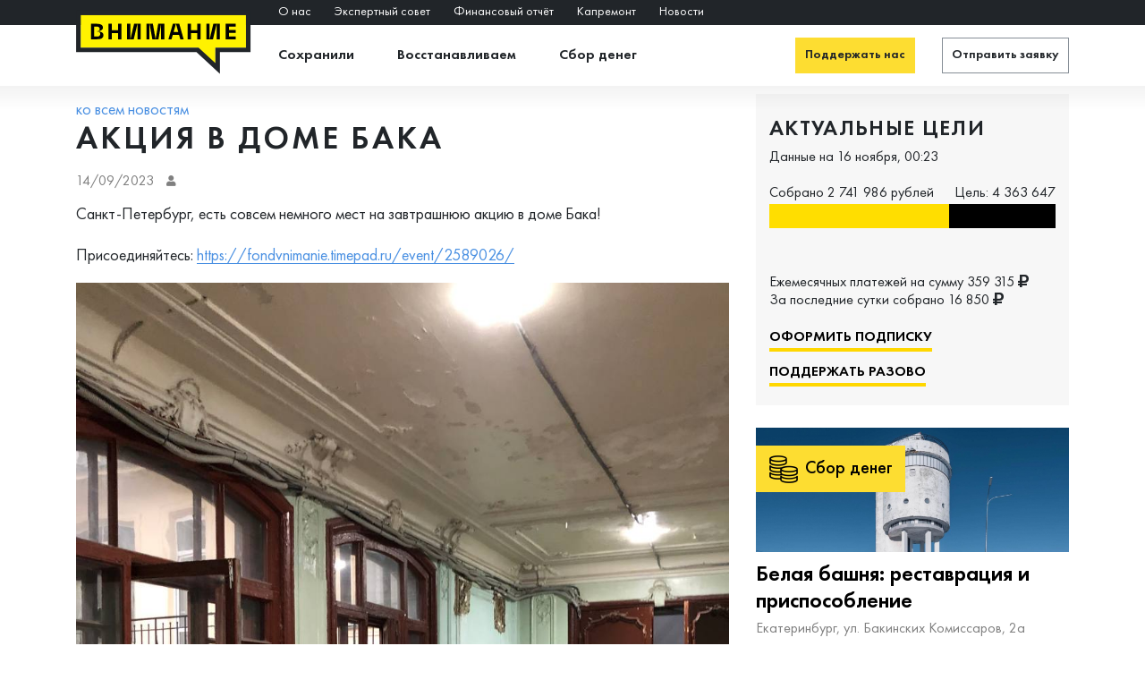

--- FILE ---
content_type: text/html; charset=UTF-8
request_url: https://fondvnimanie.ru/news/1804/akciya-v-dome-baka
body_size: 14304
content:

<!DOCTYPE html>
<html>
<head>
    <title>Внимание :: Фонд сохранения исторического наследия</title>
    <meta http-equiv="Content-Type" content="text/html; charset=utf-8" />

    <meta name="description" content="Ежедневно в России в больших и малых городах уничтожают историческое наследие. Наша цель — сохранить историю для будущих поколений. Изуродованные разрознеными вывесками, глухими дверями, разрушенными балконами или просто брошеные на произвол судьбы исторические дома заслуживают нашего внимания"/>

    <meta name="keywords"    content="историческое наследие реставрация сохранение история здания города малые вывески двери лак восстановление усадьба башня внимание пожертвования" />
    <meta name="viewport" content="width=device-width, initial-scale=1, maximum-scale=1, user-scalable=no">

    		<meta property="og:url" content="https://fondvnimanie.ru/news/1804/akciya-v-dome-baka" />
		<meta property="og:title" content="Акция в доме Бака" />
		<meta property="og:type" content="" />
		<meta property="og:description" content="Регистрируйтесь на акцию в Петербурге" />
		<meta property="og:image" content="https://fondvnimanie.ru/static/attach/88447d6a94/88447d6a94f500e09572781c8480a83c.png" />
		<meta name="twitter:card" content="summary_large_image" />
		<meta name="twitter:site" content="" />
		<meta name="twitter:title" content="Акция в доме Бака" />
		<meta name="twitter:description" content="Регистрируйтесь на акцию в Петербурге" />
		<meta name="twitter:image:src" content="https://fondvnimanie.ru/static/attach/88447d6a94/88447d6a94f500e09572781c8480a83c.png" />
		<meta name="twitter:domain" content="https://fondvnimanie.ru/" />

    <meta http-equiv="Cache-Control" content="no-cache" />
    <meta http-equiv="Cache-Control" content="max-age=3600, must-revalidate" />

    <meta name="yandex-verification" content="5e378334b574cfe1" />

    <!-- bootstrap 4 -->

    <link rel="stylesheet" href="/static/dist/main.css?v3">
    <script src="/static/dist/main.bundle.js?v-5"></script>
    <script src="/static/js/main_gd.js?v-1" type="text/javascript"></script>
    <script src="https://widgets.donation.ru/wloader/5bc2acb9-1b69-497f-9645-70981167acb4/wloader.js"></script>

    <link href="https://fonts.googleapis.com/css?family=Source+Sans+Pro:400,600&amp;subset=cyrillic" rel="stylesheet">

    <script src="/static/js/jquery.mask.js"></script>
    <script src="/static/js/main.js?11"></script>

    <!-- End Facebook Pixel Code -->

    <link rel="apple-touch-icon" sizes="180x180" href="/apple-touch-icon.png?124">
    <link rel="icon" type="image/png" sizes="32x32" href="/favicon-32x32.png?124">
    <link rel="icon" type="image/png" sizes="16x16" href="/favicon-16x16.png?124">
    <link rel="manifest" href="/manifest.json?124">
    <meta name="theme-color" content="#ffffff">


    <!-- Yandex.Metrika counter -->
    <script type="text/javascript" >
        (function(m,e,t,r,i,k,a){m[i]=m[i]||function(){(m[i].a=m[i].a||[]).push(arguments)};
            m[i].l=1*new Date();k=e.createElement(t),a=e.getElementsByTagName(t)[0],k.async=1,k.src=r,a.parentNode.insertBefore(k,a)})
        (window, document, "script", "https://mc.yandex.ru/metrika/tag.js", "ym");

        ym(55427278, "init", {
            clickmap:true,
            trackLinks:true,
            accurateTrackBounce:true,
            webvisor:true
        });
    </script>
    <noscript><div><img src="https://mc.yandex.ru/watch/55427278" style="position:absolute; left:-9999px;" alt="" /></div></noscript>
    <!-- /Yandex.Metrika counter -->


    <script src="/static/js/jquery.event.move.js"></script>
    <script src="/static/js/jquery.twentytwenty.js"></script>
    <script>
        function initTwenty() {
            $(".twentytwenty-container").twentytwenty({
                default_offset_pct: 0.5,
                move_slider_on_hover: true, // Move slider on mouse hover?
                before_lbl: 'До', // Set a custom before lbl
                after_lbl: 'После',
            });
        }

        $().ready(function(){
            $('.hamburger').on('click',function(){
                $('.hamburger').toggleClass('is-active');
                $('.nav').toggleClass('active');
            });
        });
    </script>



</head>
<body>

    <div class="mobile-nav">

        <div class="hamburger-wrap">
            <div class="">
                <div class="nav-mobile"  >
                    <button class="hamburger hamburger--collapse" type="button">
                        <span class="hamburger-box">
                            <span class="hamburger-inner"></span>
                        </span>
                    </button>
                </div>
            </div>
        </div>
    </div>

    <header class="header-mobile">

        <div class="line-1">
            <div class="container">
                <div class="nav">
                    <ul>
                        <li><a href="/about">О нас</a></li>
                    </ul>
                </div>

                <a href="/donate" class="donate">
                    Поддержать нас
                </a>

            </div>
        </div>
        <div class="line-2">
            <div class="container">
                <div class="logo">
                    <a href="/">
                        <img src="/static/img/general/logo2.svg"  />
                    </a>
                </div>

            </div>
        </div>
        <div class="line-3">
            <div class="container">
                <div class="nav">
                    <ul>
                        <li class="logo">
                            <a href="/">
                                <img src="/static/img/logo@2x.png"  />
                            </a>
                        </li>
                        <li><a href="/map">Объекты</a></li>
                        <li><a href="/news">Новости</a></li>
                        <li><a href="/#addplace">Отправить заявку</a></li>
                        <li><a href="/experts">Экспертный совет</a></li>
                        <li><a href="/report">Финансовый отчёт</a></li>
                        <li><a href="/kapremont">Осторожно, капремонт!</a></li>
                        <li class="d-block d-lg-none"><a href="/about">О нас</a></li>

                    </ul>
                </div>

                <a href="/donate" class="donate">
                    Поддержать нас
                </a>

            </div>
        </div>


    </header>

    <header class="header header-desktop">
        <div class="header__wrap fixed">
            <div class="header__info">
                <div class="container">
                    <div class="d-flex header__info--content">
                        <ul class="header__info--menu">
                            <li>
                                <a href="/about">О нас</a>
                            </li>
                            <li>
                                <a href="/experts">Экспертный совет</a>
                            </li>
                            <li>
                                <a href="/report">Финансовый отчёт</a>
                            </li>
                            <li>
                                <a href="/kapremont">Капремонт</a>
                            </li>
                            <li>
                                <a href="/news">Новости</a>
                            </li>
                        </ul>

                        <div class="header__info--new">
                            <!--
                            <span>В ноябре:</span> собрано 140 195                            -->
                        </div>
                    </div>
                </div>
            </div>

            <div class="header__main">
                <div class="container">
                    <div class="d-flex header__main--content">
                        <a href="/" class="header__logo">
                            <img src="/static/img/general/logo2.svg" alt="logo">
                        </a>

                        <ul class="header__menu">
                            <li>
                                <a href="/map#list-completed">Сохранили</a>
                            </li>
                            <li>
                                <a href="/map#list-recovering">Восстанавливаем</a>
                            </li>
                            <li>
                                <a href="/map#list-fundraising">Сбор денег</a>
                            </li>
                        </ul>

                        <div class="d-flex header__btn">
                            <a href="/donate" class="btn btn-main btn-small">Поддержать нас</a>
                            <a href="/#addplace" class="btn btn-secondary btn-small">Отправить заявку</a>
                        </div>
                    </div>
                </div>
            </div>
        </div>
    </header>

    <style>

        .h6, .header__menu li a, h6 {
            font-family: 'Futura', 'FuturaDemiС',sans-serif;
            font-weight: 600;
            font-size: 16px;
            line-height: 22px;
        }

        .header__info--menu li a {
            font-family: 'FuturaBookС', 'FuturaBook', 'FuturaBookC-Italic';
            font-style: normal;
            font-weight: normal;
            font-size: 14px;
            line-height: 22px;
            text-transform: initial;
        }

        .header li a {
            text-transform: initial;
        }

        .header {
            height: 95px;
        }

        
                    .header__wrap.fixed {
                        position: fixed;
                        top: 0;
                        left: 0;
                        width: 100%;
                        z-index: 20;
                        -webkit-animation-name: fadeInDown;
                        animation-name: fadeInDown;
                        -webkit-animation-duration: 1s;
                        animation-duration: 1s;
                        -webkit-animation-delay: 0s;
                        animation-delay: 0s;
                    }
                
        .header__wrap {
            position: relative;
        }

        .header__wrap:before {
            content: '';
            display: block;
            width: 100%;
            height: 28px;
            background: -webkit-gradient(linear, left top, left bottom, from(rgba(115, 115, 115, 0)), color-stop(0.01%, rgba(0, 0, 0, 0)), to(rgba(0, 0, 0, 0.05)));
            background: -webkit-linear-gradient(top, rgba(115, 115, 115, 0) 0%, rgba(0, 0, 0, 0) 0.01%, rgba(0, 0, 0, 0.05) 100%);
            background: linear-gradient(180deg, rgba(115, 115, 115, 0) 0%, rgba(0, 0, 0, 0) 0.01%, rgba(0, 0, 0, 0.05) 100%);
            -webkit-transform: rotate(-180deg);
            transform: rotate(-180deg);
            position: absolute;
            left: 0;
            bottom: -28px;
        }

        .header__info {
            padding: 3px 0;
            background-color: #212529;
        }

        .header__info--content {
            -webkit-box-align: center;
            -ms-flex-align: center;
            align-items: center;
            padding-left: 226px;
        }

        .header__info--menu {
            list-style: none;
            padding-left: 0;
            margin-bottom: 0;
            display: -webkit-box;
            display: -ms-flexbox;
            display: flex;
            -webkit-box-align: center;
            -ms-flex-align: center;
            align-items: center;
        }

        .header__info--menu li {
            margin-right: 26px;
        }

        .header__info--menu li:last-child {
            margin-right: 0;
        }

        .header__info--menu li a {
            display: block;
            text-decoration: none;
            margin-bottom: 0;
            color: #ffffff;
            -webkit-transition: all 0.25s;
            transition: all 0.25s;
        }

        .header__info--menu li a:hover {
            color: #FDDD31;
            text-decoration: none;
        }

        .header__info--new {
            font-family: "FuturaBookC", 'FuturaBook', 'FuturaBookC-Italic', sans-serif;
            font-size: 14px;
            line-height: 22px;
            color: #FDDD31;
            margin-left: auto;
            width: 190px;
        }

        .header__info--new span {
            text-transform: uppercase;
            color: #ffffff;
            margin-right: 6px;
        }

        @media (min-width: 1200px){

            .header__info--new {
                width: 288px;
            }

        }

        .header__main {
            padding: 13px;
            background: #ffffff;
        }

        .header__main--content {
            -webkit-box-align: center;
            -ms-flex-align: center;
            align-items: center;
        }

        .header__logo {
            width: 196px;
            position: relative;
            margin-right: 30px;
            margin-top: -30px;
        }

        .header__logo img {
            width: 100%;
        }

        .header__menu {
            list-style: none;
            padding-left: 0;
            margin-bottom: 0;
            display: -webkit-box;
            display: -ms-flexbox;
            display: flex;
            -webkit-box-align: center;
            -ms-flex-align: center;
            align-items: center;
        }

        .header__menu li {
            margin-right: 48px;
        }

        .header__menu li:last-child {
            margin-right: 0;
        }

        .header__menu li a {
            display: block;
            text-decoration: none;
            margin-bottom: 0;
            color: #212529;
            -webkit-transition: all 0.25s;
            transition: all 0.25s;
        }

        .header__menu li a:hover {
            color: #FDDD31;
            text-decoration: none;
        }

        .header__btn {
            margin-left: auto;
        }

        .header__btn .btn-main {
            margin-right: 30px;
        }

        @-webkit-keyframes fadeInDown {
            from {
                opacity: 0;
                -webkit-transform: translate3d(0, -100%, 0);
                transform: translate3d(0, -100%, 0);
            }
            to {
                opacity: 1;
                -webkit-transform: translate3d(0, 0, 0);
                transform: translate3d(0, 0, 0);
            }
        }

        @keyframes fadeInDown {
            from {
                opacity: 0;
                -webkit-transform: translate3d(0, -100%, 0);
                transform: translate3d(0, -100%, 0);
            }
            to {
                opacity: 1;
                -webkit-transform: translate3d(0, 0, 0);
                transform: translate3d(0, 0, 0);
            }
        }

        .fadeInDown {
            -webkit-animation-name: fadeInDown;
            animation-name: fadeInDown;
        }

        header {
            padding: 0px 0;
        }

        .header .btn {
            text-align: center;
            text-decoration: none;
            cursor: pointer;
            border: 0;
            display: inline-block;
            border-radius: 0;
            font-family: 'Futura', 'FuturaDemiС',sans-serif;

            color: #212529;
            transition: all .25s;
        }

        .header .btn.btn-main {

            box-sizing: border-box;
            vertical-align: middle;
            user-select: none;


            background: #fddd31;
            font-style: normal;
            font-weight: 600;
            border: 1px solid #fddd31;
            font-size: 14px;
            line-height: 20px;
            padding: 9px 10px;
            height: 40px;
            margin-right: 20px;
        }

        .header .btn.btn-secondary {

            vertical-align: middle;
            user-select: none;
            font-weight: 600;

            border: 1px solid #868e96;
            box-sizing: border-box;
            background-color: #fff;
            outline: 0;
            height: 40px;
            font-size: 14px;
            line-height: 20px;
            padding: 9px 10px;
        }

        .header .btn-main:hover {
            background-color: #fff200;
            border-color: #fff200;
        }

        .header .btn-secondary:hover {
            background-color: #fddd31;
            border-color: #fddd31;
            color: #212529;
        }

        @media (min-width: 1200px){

            .header .btn {
                padding: 9px 20px;
                font-size: 16px;
            }

            .header .btn.btn-main {
                margin-right: 30px;
            }

        }

    </style>

    <style>



    </style>

    <style>

        @media  (max-width: 991px){

            header {
                padding: 0;
                margin-bottom: 30px;
                height: 197px;
            }
            .line-1 {
                background: #f7f7f7;
            }
            header .line-1 li a {
                font-weight: normal;
                text-transform: none;
                font-size: 18px;
                padding: 9px 0 7px 0;
            }
            header .line-1 li {
                margin-right: 15px;
            }

            header .line-3 {
                background-color: #fddd31;
            }
            header .nav {
                float: none;
                margin: 0;
            }
            header .nav li {
                margin-left: 0;
            }
            header .logo {
                float: none;
            }
            .line-2 {
                padding: 5px 0;
                height: 53px;
            }
            .line-2 a {
                display: block;
                width: 216px;
            }
            .line-2 a img {
                width: 130%;
                max-width: 130%;
                position: absolute;
                top: 0px;
                z-index: 10;
            }
            header li a {
                font-size: 16px;
                line-height: 24px;
                display: block;
                position: relative;
                font-weight: bold;
                text-transform: none;
                color: #000;
                padding: 12px 0 9px 0;
            }
            header .nav li {
                margin-right: 40px;
            }

            .donate {
                background-image: url(/static/img/ruble.png);
                background-size: 30px;
                padding: 20px 20px 20px 55px;
                background-position: 13px 16px;
                background-repeat: no-repeat;
                background-color: #fddd31;
                font-weight: bold;
                color:#000;
                letter-spacing: 1px;
                display: block;
            }
            .donate:hover {
                background-color: #f7f7f7;
            }
            .donate:after, .donate:before {
                display: none;
            }

            .line-1 .container {
                position: relative;
            }
            .line-1 .donate {
                position: absolute;
                right: 0;
                top:0;
            }
            .line-3 .logo {
                display: none;

            }
            .line-3 .donate {
                display: none;
            }

            header.fixed .line-3{
                position: fixed;
                top:0;
                left:0;
                width: 100%;
                z-index: 1100;
            }
            header.fixed .line-3 .logo {
                display: block;
            }
            header.fixed .line-3 .logo a{
                display: block;
                width: 102px;
                padding: 2px 0;

            }
            header.fixed .line-3 .container {
                position: relative;
            }
            header.fixed .line-3 .donate{
                display: block;
                background-color: #f7f7f7;
                position: absolute;
                right: 0;
                padding: 15px 15px 15px 50px;
                background-position: 10px 11px;

            }
            header.fixed .line-3 .donate:hover {
                background-color: #fddd31;
            }
            header.fixed li a {
            }

            header li a:after {
                display: none;
            }
            header li a:after {
                display: none !important;
            }

            .line-1 .nav{
                display: none;
            }
            .line-3 .nav{
                display: none;
            }

            div.mobile-nav {
                left:0;
                right: auto;
                top:9px;
                position: absolute;
            }

            .mobile-nav.fixed-mobile {
                position: fixed;
            }

            .line-2 a {
                width: 102px;
            }
            header {
                background-color: #fddd31;
                height: auto;
                padding-left: 70px;

                /*position: fixed;*/
                top: 0;
                width: 100%;
                z-index: 20;
            }

            header.header-mobile.fixed-mobile {
                position: fixed;
            }

            header .nav {
                width: 308px;
            }
            .line-1 .donate {
                position: absolute;
                right: 0;
                top: 0;
                width: 53px;
                overflow: hidden;
                height: 53px;
                color: rgba(0,0,0,0);
                border-left: 2px rgba(0,0,0,0.2) solid;
                background-position: 13px 11px;
            }
            .line-1 .nav.active, .line-3 .nav.active {
                display: block;
                background: #fddd31;
                padding: 0;
                margin-top: 52px;
                left:0;
                right: auto;
                height: 100%;
            }
            header .nav li {
                margin-right: 0px;
                display: block;
                width: auto;
                float: none;
            }
            header .nav li a {
                text-transform: none;
                font-size: 18px;
                padding: 9px 10px 7px 19px;
                font-weight: bold;
            }
            .line-3 .active+.donate {
                position: fixed;
                bottom: 0;
                width: 308px;
                left:0;
                right: auto;
                display: block;
                z-index: 111;
                border-top: 2px rgba(0,0,0,.2) solid;
            }
            header + section,section.map-block, section.project-section {
                margin-top: 100px;
            }

            .mobile-nav {
                left:0;
                right: auto;
                top:9px
            }

            .hamburger-wrap > div {
                margin-top: -9px;
            }

            .hamburger.hamburger--collapse {
                outline: 0;
            }

            header.header {
                display: none;
            }

        }

        @media (min-width: 992px){

            .header-mobile {
                display: none;
            }

        }

    </style>
    
    <style>


        @font-face {
            font-family: 'FuturaBookС';
            src: url("/static/fonts/FuturaBookC.eot");
            src: url("/static/fonts/FuturaBookC.eot?#iefix") format("embedded-opentype"), url("/static/fonts/FuturaBookC.ttf") format("truetype"), url("/static/fonts/FuturaBookC.woff2") format("woff2"), url("/static/fonts/FuturaBookC.woff") format("woff"), url("/static/fonts/FuturaBookC.svg#FuturaBookC") format("svg");
            font-weight: normal;
            font-style: normal;
        }

        @font-face {
            font-family: 'FuturaBook';
            src: url("/static/fonts/FuturaBook.eot");
            src: url("/static/fonts/FuturaBook.eot?#iefix") format("embedded-opentype"), url("/static/fonts/FuturaBook.ttf") format("truetype"), url("/static/fonts/FuturaBook.woff") format("woff");
            font-weight: normal;
            font-style: normal;
        }

        @font-face {
            font-family: 'FuturaBookC-Italic';
            src: url("/static/fonts/FuturaBookC-Italic.eot");
            src: url("/static/fonts/FuturaBookC-Italic.eot?#iefix") format("embedded-opentype"), url("/static/fonts/FuturaBookC-Italic.ttf") format("truetype"), url("/static/fonts/FuturaBookC-Italic.woff") format("woff");
            font-weight: normal;
            font-style: normal;
        }

        @font-face {
            font-family: 'FuturaDemiС';
            src: url("/static/fonts/FuturaDemiC.eot");
            src: url("/static/fonts/FuturaDemiC.eot?#iefix") format("embedded-opentype"), url("/static/fonts/FuturaDemiC.ttf") format("truetype"), url("/static/fonts/FuturaDemiC.woff") format("woff"), url("/static/fonts/FuturaDemiC.woff2") format("woff2");
            font-weight: normal;
            font-style: normal;
        }
        
    </style>

    <script>

        $(window).scroll(function() {
            if ($(document).scrollTop() > 95) {
                $(".header__wrap").addClass('fixed');
            } else {
                $(".header__wrap").removeClass('fixed');
            }

            if ($(document).scrollTop() > 53) {
                $("header.header-mobile").addClass('fixed-mobile');
                $("div.mobile-nav").addClass('fixed-mobile');
            } else {
                $("header.header-mobile").removeClass('fixed-mobile');
                $("div.mobile-nav").removeClass('fixed-mobile');
            }
        });


    </script>
<section>
    <div class="section-news" id="vue-post" style="margin-top: 15px;">
        <div class="container" itemscope itemtype="http://schema.org/NewsArticle">
            <div class="row">
                <div class="col-md-8">
                    <meta itemscope itemprop="mainEntityOfPage"  itemType="https://schema.org/WebPage" itemid="https://google.com/article"/>

                    <div itemprop="image" itemscope itemtype="https://schema.org/ImageObject">
                        <img src="https://fondvnimanie.ru/static/attach/88447d6a94/88447d6a94f500e09572781c8480a83c.png" style="display: none"/>
                        <meta itemprop="url" content="https://fondvnimanie.ru/static/attach/88447d6a94/88447d6a94f500e09572781c8480a83c.png">
                        <meta itemprop="width" content="800">
                        <meta itemprop="height" content="600">
                    </div>


                    <div class="news-header">

                        <div class="news-info">
                            <!--div class="news-rubric"></div-->
                            <!--div class="news-comments-count">0</div-->
                        </div>
                    </div>


                    <div id="dev_page_content_wrap">

                        <div class="news-title">
                            <div class=""><a href="/news/">ко всем новостям</a></div>
                            <h1 itemprop="headline">Акция в доме Бака </h1>
                            <meta itemprop="datePublished" content="14/09/2023"/>
                            
                        </div>

                        <div class="news-date">
                            <span>14/09/2023</span>
                            <span><i class="fa fa-user fa-xs"></i> </span>
                        </div>

                        <div class="news-preview-img" style="display: none;"><img src="https://fondvnimanie.ru/static/attach/88447d6a94/88447d6a94f500e09572781c8480a83c.png" /></div>

                        <div class="news-content" itemprop="description">
                            <p>Санкт-Петербург, есть совсем немного мест на&nbsp;завтрашнюю акцию в&nbsp;доме Бака!</p>
<p>Присоединяйтесь: <a href="https://fondvnimanie.timepad.ru/event/2589026/">https://fondvnimanie.timepad.ru/event/2589026/</a>&nbsp;</p>
<p><img src="https://fondvnimanie.ru/static/attach/88447d6a94/88447d6a94f500e09572781c8480a83c.png" /></p>
                        </div>
                    </div>


                    <div class="fotorama-section" style="display: none;"><div class="fotorama" data-nav="thumbs"></div></div>


                    <div class="news-share" style="margin-top:0px">

                        <div class="likely-block " data-title="">

                            <div class="likely ">
                                <div class="twitter">Твитнуть</div>
                                <!--div class="facebook">Поделиться</div-->
                                <div class="vkontakte">Поделиться</div>
                                <div class="telegram">Отправить</div>
                                <div class="whatsapp">Отправить</div>
                                <div class="odnoklassniki">Отправить</div>
                            </div>
                        </div>
                    </div>






                </div>
                <div class="col-md-4" id="addplace">


                    <div class="full-progress-vertical">

                        <div class="full-progress-panel">
    <h2>АКТУАЛЬНЫЕ ЦЕЛИ</h2>
    <p>Данные на 16 ноября, 00:23</p>

    <div class="fp-title">
        <div class="fp-title__left">Собрано 2 741 986 рублей </div>
        <div class="fp-title__right">Цель: 4 363 647</div>
    </div>
    <div class="full-progress-bar">
        <div class="fp-bar-wrap">
            <div class="fp-bar" style="width: 62.837026001416%">

            </div>
            <div class="fp-green-bar" style="width: 0%"></div>
        </div>
        <div class="fp-checkpoints">
            
        </div>
    </div>

    <p>Ежемесячных платежей на сумму 359 315 <i style="font-size:16px" class="fa fa-ruble-sign"></i><br />
        За последние сутки собрано 16 850 <i style="font-size:16px" class="fa fa-ruble-sign"></i></p>

    <div class="fp-buttons">
        <a href="#" class="btn btn-default" onclick="mainSite.showPopupDonationForm(true); return false;">Оформить подписку</a>
        <a href="#" class="btn btn-default" onclick="mainSite.showPopupDonationForm(false); return false;">Поддержать разово</a>
    </div>
    <script>
        $().ready(function(){
            $('.fp-checkpoints').height($('.fp-cp').eq(0).height()+50);
        });
    </script>
</div>
                    </div>


                    <div class="objects objects-vertical">


                        
                            <div class="object-item">

                                <a href="/project/231/belaya-bashnya-restavraciya-i-prisposoblenie"><div class="object-image crop-width">
                                        <div class="lbl lbl-fundraising">Сбор денег</div>
                                        <img src="/static/img/news/thumbs/a91d2590d48f1a8ce421f84cf9f2221e_1260x500-3.jpg">
                                    </div>
                                </a>



                                <div class="object-description">
                                    <h3><a href="/project/231/belaya-bashnya-restavraciya-i-prisposoblenie">Белая башня: реставрация и приспособление</a></h3>
                                    <div class="sub-text">Екатеринбург, ул. Бакинских Комиссаров, 2a</div>
                                    <p class="typograph_me">Реставрация водонапорной башни Уралмаша — символа уральского конструктивизма.</p>
                                    <p><a href="/project/231/belaya-bashnya-restavraciya-i-prisposoblenie" class="btn btn-default">Подробнее</a></p>
                                </div>
                            </div>

                            
                            <div class="object-item">

                                <a href="/project/722/vyveska-atel-e-mod"><div class="object-image crop-width">
                                        <div class="lbl lbl-fundraising">Сбор денег</div>
                                        <img src="/static/img/news/thumbs/08c75f5ffe6f7ea055ea7a7a2bc8cf55_1260x500-3.jpg">
                                    </div>
                                </a>



                                <div class="object-description">
                                    <h3><a href="/project/722/vyveska-atel-e-mod">Вывеска «Ателье мод»</a></h3>
                                    <div class="sub-text">Якутск, Чиряева, 4</div>
                                    <p class="typograph_me">Ремонт вывески 1960-х годов в Якутске.</p>
                                    <p><a href="/project/722/vyveska-atel-e-mod" class="btn btn-default">Подробнее</a></p>
                                </div>
                            </div>

                            

                    </div>


                    <div class="frame social-frame social-frame-vertical">
                        <div class="sf__title">Следите за проектами в соцсетях</div>
                        <div class="sf__links">
                            <a href="/tg_fondvnimanie" target="_blank"><i class="fab fa-telegram"></i></a>
                            <a href="https://www.ok.ru/group/59140047437883" target="_blank"><i class="fab fa-odnoklassniki"></i></a>
                            <a href="https://vk.com/fondvnimanie" target="_blank"><i class="fab fa-vk"></i></a>
                            <!--a href="https://www.facebook.com/Fondvnimanie-1021084774724827/" target="_blank"><i class="fab fa-facebook-f"></i></a-->
                            <!--a href="https://www.instagram.com/fondvnimanie/" target="_blank"><i class="fab fa-instagram"></i></a-->
                            <!-- <a href="https://twitter.com/fondvnimanie" target="_blank"><i class="fab fa-twitter"></i></a>

                            <a style="display: inline-block;" href="https://www.tiktok.com/@fondvnimanie" target="_blank"><i class="fab fa-tiktok"></i></a> -->

                        </div>
                    </div>
                </div>
            </div>



            <div class="more-posts" v-cloak v-if="neighboursInfo.left != -1 || neighboursInfo.right != -1">
            <span>
                <a :href="neighboursInfo.left" v-if="neighboursInfo.left != -1">Пост налево</a>
                <span v-else>Пост налево</span>
            </span>

                <span v-if="neighboursInfo.left != -1 || neighboursInfo.right != -1"> < Ctrl ></span>

                <span>
                <a :href="neighboursInfo.right" v-if="neighboursInfo.right != -1">Пост направо</a>
                <span v-else>Пост направо</span>
            </span>
            </div>



                            <div class="read-other">
                    <h3>Также читайте:</h3>

                    <div class="news news-vertical">

                        
                            <div class="news__item">
                                <div class="news__preview">
                                    <img src="/static/img/news/thumbs/52261fe7321940a64331e345e0cd549d_200x200-4.png">
                                </div>
                                <!--div class="news__title">проверочка</div-->
                                <div class="news__textright">
                                    Дом Беляевского: перераспределение сбора                                    <br/>
                                    <a href="/news/2597/dom-belyaevskogo-pereraspredelenie-sbora" class="btn btn-default">Читать</a>
                                </div>

                            </div>

                            
                            <div class="news__item">
                                <div class="news__preview">
                                    <img src="/static/img/news/thumbs/4d2cb7ff40de19dc4fc4b397c315cf24_200x200-4.png">
                                </div>
                                <!--div class="news__title">проверочка</div-->
                                <div class="news__textright">
                                    Наследие объединяет                                    <br/>
                                    <a href="/news/2605/nasledie-ob-edinyaet" class="btn btn-default">Читать</a>
                                </div>

                            </div>

                            
                            <div class="news__item">
                                <div class="news__preview">
                                    <img src="/static/img/news/thumbs/b786bc064085823eae1425e5550d82de_200x200-4.png">
                                </div>
                                <!--div class="news__title">проверочка</div-->
                                <div class="news__textright">
                                    Осенняя Рыбка                                    <br/>
                                    <a href="/news/2603/osennyaya-rybka" class="btn btn-default">Читать</a>
                                </div>

                            </div>

                            

                    </div>

                </div>

                

        </div>
    </div>
</section>


<script>

</script>

<style>
    h1 {
        margin-top: 0px;
    }

    @media (max-width: 991px) {

        .d-lg-block {
            margin-top: 25px;
        }

    }

    .news-content img {
        max-width: 100%;
    }

</style>



<script src="/cdn-cgi/scripts/78d64697/cloudflare-static/email-decode.min.js"></script>
<link  href="https://cdnjs.cloudflare.com/ajax/libs/fotorama/4.6.4/fotorama.css" rel="stylesheet"> <!-- 3 KB -->
<script src="https://cdnjs.cloudflare.com/ajax/libs/fotorama/4.6.4/fotorama.js"></script> <!-- 16 KB -->

<div id="donate_formPopup" style="display: none;">

    <script>
    $('body').on('click','.donation-tabs div',function(){
        $(this).parent().find('.active').removeClass('active')
        $(this).addClass('active')
    })
</script>

<style>
    .donation-body .donation-project {
        position: relative;
        top: -15px;
    }

    .donation-panel .donation-tabs.no_both_tabs > div {
        width: 100%;
    }

    .btn-main {
	    background: #fddd31;
	    font-style: normal;
	    font-weight: 600;
	    border: 1px solid #fddd31;
	    font-size: 14px;
	    line-height: 20px;
	    padding: 9px 10px;
	    height: 40px;
    }
</style>



<script>

    if (!window.hasOwnProperty('vnApps'))
        vnApps = {};

    vnApps.project = {"id":0,"status":""};

    vnApps.donatable_projects = [{"id":231,"donate_title":"\u0411\u0435\u043b\u0430\u044f \u0431\u0430\u0448\u043d\u044f: \u0440\u0435\u0441\u0442\u0430\u0432\u0440\u0430\u0446\u0438\u044f \u0438 \u043f\u0440\u0438\u0441\u043f\u043e\u0441\u043e\u0431\u043b\u0435\u043d\u0438\u0435, \u0415\u043a\u0430\u0442\u0435\u0440\u0438\u043d\u0431\u0443\u0440\u0433, \u0443\u043b. \u0411\u0430\u043a\u0438\u043d\u0441\u043a\u0438\u0445 \u041a\u043e\u043c\u0438\u0441\u0441\u0430\u0440\u043e\u0432, 2a"},{"id":722,"donate_title":"\u0412\u044b\u0432\u0435\u0441\u043a\u0430 \u00ab\u0410\u0442\u0435\u043b\u044c\u0435 \u043c\u043e\u0434\u00bb, \u042f\u043a\u0443\u0442\u0441\u043a, \u0427\u0438\u0440\u044f\u0435\u0432\u0430, 4"},{"id":1179,"donate_title":"\u041b\u0435\u043d\u0438\u043d\u0430 21: \u0432\u043e\u0441\u0441\u0442\u0430\u043d\u043e\u0432\u043b\u0435\u043d\u0438\u0435 \u0444\u0430\u0441\u0430\u0434\u043e\u0432, \u0414\u0430\u043d\u0438\u043b\u043e\u0432, \u0443\u043b. \u041b\u0435\u043d\u0438\u043d\u0430, 21"}];

    vnApps.initiateVueForms = function(){

        if (vnApps.hasOwnProperty('donateApps'))
            return ;

        vnApps.donateApps = [];


        $('.donation-panel').each(function(){

            var target_container = this ;

            var vueApp = vnApps.attachVueDonateForm(target_container);

            vueApp.setActiveTab(vueApp.vn_receiver_id);

            vnApps.donateApps.push(vueApp);

        });

    };

    vnApps.attachVueDonateForm = function(target_container){

        var vueApp = new Vue({
            el: target_container,
            data: {
                vn_receiver_id: vnApps.project.id,
                sum: 500,
                sum_myown: '',
                cps_name: '',
                cps_phone: '',
                cps_email: '',
                paymentType: 'AC',
                cryptType: 'btc',
                agreeWith: false,
                subscribe_agree: true,
                rebillingOn: 'true',

                payment_pid: '',
                final_sum: 0,

                shop_success_url: '',

                both_tabs: false,

                is_payment_popup:false,

                activeTab: 0,
                custom_receiver_id: -1,

                donatable_projects: vnApps.donatable_projects,
            },

            created: function(){

                if (vnApps.project.status == 'fundraising')
                    this.both_tabs = true;

                if (vnApps.project.id == 0)
                    this.both_tabs = true;

                if (document.location.hash.includes('payment-started'))
                    this.restoreFormFromSessionStorage();

            },

            watch: {

                'isMyownSumSelected': function(value){

                    if (value == true)
                        this.sum = 0;

                },

            },

            methods: {

                isSessionStorageSupported: function(){

                    var storage = window.sessionStorage;
                    try {
                        storage.setItem('test', 'test');
                        storage.removeItem('test');
                        return true;
                    } catch (e) {
                        return false;
                    }

                },

                restoreFormFromSessionStorage: function(){

                    if (!this.isSessionStorageSupported())
                        return ;

                    if (sessionStorage.getItem('donation-form') === null)
                        return ;

                    var formArgs = sessionStorage.getItem('donation-form');
                    formArgs = JSON.parse(formArgs);

                    var component = this;

                    $.each(formArgs, function(key, item){

                        component[key] = item ;

                    });

                    console.log('Restored via sessionStorage');
                    sessionStorage.removeItem('donation-form');

                    setTimeout(function(){

                        mainSite.waveScroll($(component.$el).offset().top, undefined, 250);

                    }, 250);

                },

                setPaymentType: function(type){

                    this.paymentType = type ;

                },

                goToExternalLink: function(url){

                    window.location.href = url;

                },

                customReceiver: function(){

                    if (this.custom_receiver_id == -1)
                        return ;

                    this.vn_receiver_id = this.custom_receiver_id ;

                },

                setActiveTab: function(desired){

                    this.activeTab = desired;

                    if (desired == 0){
                        vn_receiver_id = 0 ;
                    }
                    else {
                        vn_receiver_id = vnApps.project_id;
                    }


                },

                hidePopup: function(){

                    $('#donate_formPopup').hide(250);
                    this.is_payment_popup = false ;

                },

                preparePayment: function(){

                    mainSite.swalLoading.enable();

                    var data = {};

                    data.context = 'preparePayment';

                    data.form = {};

                    this.vn_receiver_id = vnApps.project.id ;

                    vnApps.donateCurrent = this ;

                    $.each(['vn_receiver_id', 'sum', 'sum_myown', 'cps_name', 'cps_phone', 'cps_email', 'paymentType', 'agreeWith', 'subscribe_agree', 'rebillingOn'], function(key, param){

                        data.form[param] = vnApps.donateCurrent[param] ;

                    });

                    if ((this.vn_receiver_id + '').length > 1)
                        data.form.rebillingOn = 0;

                    if (this.isSessionStorageSupported())
                        sessionStorage.setItem('donation-form', JSON.stringify(data.form));

                    if (data.form.sum_myown != '')
                        data.sum = data.form.sum_myown;


                    smartAjax('/ajax/ajax_vndonate.php', data, function(msg){



                        document.location.hash = '#payment-started';

                        setTimeout(function(){

                            document.location.href = msg.newPaymentInfo.return_url ;

                        }, 250);


                    }, function(msg){

                        mainSite.swalLoading.disable();

                        mainSite.swal(msg.error_text);

                    });

                },

                mySumChanged: function(){

                    this.sum_myown = '';

                },

            },

            computed: {

                isMyownSumSelected: function(){

                    if (this.sum_myown != '' && this.sum_myown > 0)
                        return true ;


                    return false ;


                },

            },
        });

        return vueApp ;

    };


    $(document).ready(function(){

        vnApps.initiateVueForms();

    });

</script>
</div>


<script>

    vnApps.post = new Vue({

        el: '#vue-post',
        data: {

            neighboursInfo: {"left":"\/news\/1803\/po-dobroy-tradicii-vernulis-v-tver","right":"\/news\/1805\/3d-model-dverey-doma-arinan-talo"},

        },

        created: function(){

            var component = this;

            var originalHtml = $('.news-content').html();
            $('.news-content').html('');

            var modifiedHtml = this.getWasnowContent(originalHtml);
            //var modifiedHtml = this.setBlazyForImages(modifiedHtml);


            $('.news-content').html(modifiedHtml);

            setTimeout(function(){

                //vnApps.post.reinitBlazy();

                initTwenty()  ;
                twentyInited = true;


            }, 1000);

            $(document).keydown(function(e){

                if (!e.ctrlKey)
                    return ;

                // left
                if (e.keyCode == 37){
                    mainSite.swalLoading.enable();

                    document.location.href = vnApps.post.neighboursInfo.left;
                }

                if (e.keyCode == 39){

                    mainSite.swalLoading.enable();

                    document.location.href = vnApps.post.neighboursInfo.right;

                }


            });

        },

        methods: {

            reinitBlazy: function(){

                var blazyDonators = new Blazy({
                    success: function(element){
                        setTimeout(function(){
                            // We want to remove the loader gif now.
                            // First we find the parent container
                            // then we remove the "loading" class which holds the loader image
                            var parent = element.parentNode;
                            parent.className = parent.className.replace(/\bloading\b/,'');
                        }, 200);
                    }
                });

            },

            setBlazyForImages: function(content){

                var $content = $('<div>' + content + '</div>');

                console.log($content);

                $content.find('img').each(function(key, item){

                    $(this).attr('data-src', $(this).attr('src'));
                    $(this).attr('src', '/static/img/loader_vn.gif');

                    $(this).addClass('b-lazy');

                });

                content = $content[0].innerHTML ;

                return content ;

            },

            getWasnowContent: function(content){

                const regex = /\[bilostalo\](.*)\[\/bilostalo\]/gm;
                const str = content;

                var m;

                while ((m = regex.exec(str)) !== null) {

                    if (m.index === regex.lastIndex) {
                        regex.lastIndex++;
                    }

                    var imgs = m[1].split('|')

                    if(imgs.length != 2) continue

                    var twenty = '<div class="before-after">\n' +
                        '<div class="twentytwenty-container">\n' +
                        '<img src="'+imgs[0]+'" style="width: 100%" />\n' +
                        '<img src="'+imgs[1]+'" style="width: 100%;" />\n' +
                        '</div>\n' +
                        '</div>';

                    content = content.replace(m[0],twenty);
                }

                return content;

            },

        },


    });


    pPanel = {};

    pPanel.pPost = {

        post_id: 1804,

        init: function(){

            $.cookie('newsv_' + pPanel.pPost.post_id, 'yes', { expires: 7, path: '/' });

            $('.news-content img').each(function(){

                $(this).removeAttr('width');
                $(this).removeAttr('height');

            });

            pPanel.pPost.gallery_photos = [];

            if (pPanel.pPost.gallery_photos.length == 0)
                return ;

            pPanel.pPost.drawGallery();



            if ($('.fotorama-section').length > 1)
                $('.fotorama-section').last().remove();

            $('.fotorama-section').show();

        },

        drawGallery: function(){

            var html = '';

            $.each(pPanel.pPost.gallery_photos, function(key, item){

                html += '<img src="' + item.link + '">';
                //html += '<img src="/static/attach/' + item.link + '">';

            });

            $('.fotorama-section .fotorama').html(html);

        },


    };



    $(document).ready(pPanel.pPost.init);


</script>

<link rel="stylesheet" href="https://cdnjs.cloudflare.com/ajax/libs/Swiper/4.2.2/css/swiper.min.css">
<script src="https://cdnjs.cloudflare.com/ajax/libs/Swiper/4.2.2/js/swiper.min.js"></script>

<script src="https://cdnjs.cloudflare.com/ajax/libs/jquery-cookie/1.4.1/jquery.cookie.min.js"></script>

<div id="pdf-preview" style="display: none;">

    <div class="pdf-preview-content">



    </div>

    <div class="pdf-close">
        <button class="btn btn-default" onclick="$('#pdf-preview').hide();">Ознакомлен(-а)</button>
    </div>
</div>

<script>

    mainSite.showPopupDonationForm = function(rebilling_true){

        if (mainSite.hasOwnProperty('rebilling_true') && mainSite.rebilling_true == rebilling_true){

            if ($('#donate_formPopup').is(':visible')) {
                $('#donate_formPopup').hide(250);
                vnApps.donateApps[0].is_payment_popup = false ;
            }
            else {
                $('#donate_formPopup').show(250);
                vnApps.donateApps[0].is_payment_popup = true ;
            }

            return ;
        }

        mainSite.rebilling_true = rebilling_true;

        var form_position_y = $('#addplace').offset().top - 5;
        var form_position_x = $('#addplace > .container');

        if (form_position_x.length == 0) {
            form_position_x = $('#addplace > .full-progress-vertical');

            form_position_x = $('#addplace').offset().left - 540;
        }
        else {
            form_position_x = form_position_x.offset().left;;
        }

        if (mainSite.isMobile())
            form_position_x = 0;



        $('#donate_formPopup').css({
            top: form_position_y + 'px',
            left: form_position_x + 'px',
        });

        vnApps.donateApps[0].is_payment_popup = true ;
        $('#donate_formPopup').show(250);

        mainSite.waveScroll(form_position_y, undefined, 250);

        if (rebilling_true) {
            $('#donate_formPopup').find('.rebilling-true-btn').click();
        }
        else {
            $('#donate_formPopup').find('.rebilling-false-btn').click();
        }


    };


    pPreview = {


        isShown: false,

        init: function(){

            $(document).click(function(event){

                if (!pPreview.isShown)
                    return ;


                var pdfContainerFound = $(event.target).closest('.pdf-preview-content') ;

                if (pdfContainerFound.length == 0){
                    $('#pdf-preview').fadeOut(500);

                    pPreview.isShown = false ;
                }


            });

            $('.with-pdf-preview a, a.with-pdf-preview').click(function(){

                if (pPreview.inIframe())
                    return true ;

                var url = '/static/pdfjs/web/viewer.html?file=' + $(this).attr('href');

                $('.pdf-preview-content').html('<iframe src="' + url + '"></iframe>');

                $('#pdf-preview').fadeIn(500);

                pPreview.isShown = true ;

                return false;

            });

        },

        inIframe: function() {
            try {
                return window.self !== window.top;
            } catch (e) {
                return true;
            }
        },

    };

    $(document).ready(function(){
        pPreview.init();

        var tp = new Typograf({locale: ['ru', 'en-US']});

        $('.man__info, .text p').each(function(){

            $(this).html(tp.execute($(this).html()));
        });
    })

</script>

<div class="yellow-line"></div>

<script src="//blueimp.github.io/JavaScript-Templates/js/tmpl.min.js"></script>
<script src="/static/js/typograf.min.js"></script>
<script src="/static/js/likely.js"></script>

<link rel="stylesheet" href="/static/css/likely.css">
 <link rel="stylesheet" href="https://use.fontawesome.com/releases/v5.15.4/css/all.css" crossorigin="anonymous">



</body>
</html>

--- FILE ---
content_type: text/html; charset=UTF-8
request_url: https://fondvnimanie.ru/cdn-cgi/scripts/78d64697/cloudflare-static/email-decode.min.js
body_size: 2208
content:

<!DOCTYPE html>
<html>
<head>
    <title>Внимание :: Фонд сохранения исторического наследия</title>
    <meta http-equiv="Content-Type" content="text/html; charset=utf-8" />

    <meta name="description" content="Ежедневно в России в больших и малых городах уничтожают историческое наследие. Наша цель — сохранить историю для будущих поколений. Изуродованные разрознеными вывесками, глухими дверями, разрушенными балконами или просто брошеные на произвол судьбы исторические дома заслуживают нашего внимания"/>

    <meta name="keywords"    content="историческое наследие реставрация сохранение история здания города малые вывески двери лак восстановление усадьба башня внимание пожертвования" />
    <meta name="viewport" content="width=device-width, initial-scale=1, maximum-scale=1, user-scalable=no">

    		<meta property="og:url" content="https://fondvnimanie.ru/d/vk/" />
		<meta property="og:title" content="Я поддержал фонд «Внимание»" />
		<meta property="og:type" content="" />
		<meta property="og:description" content="Оформите ежемесячное пожертвование всего в 500 руб. тем самым внеся свой вклад в сохранение исторического наследния России" />
		<meta property="og:image" content="https://fondvnimanie.ru/static/img/social_dshare/vk.png?u" />
		<meta name="twitter:card" content="summary_large_image" />
		<meta name="twitter:site" content="" />
		<meta name="twitter:title" content="Я поддержал фонд «Внимание»" />
		<meta name="twitter:description" content="Оформите ежемесячное пожертвование всего в 500 руб. тем самым внеся свой вклад в сохранение исторического наследния России" />
		<meta name="twitter:image:src" content="https://fondvnimanie.ru/static/img/social_dshare/vk.png?u" />
		<meta name="twitter:domain" content="https://fondvnimanie.ru/" />

    <meta http-equiv="Cache-Control" content="no-cache" />
    <meta http-equiv="Cache-Control" content="max-age=3600, must-revalidate" />

    <meta name="yandex-verification" content="5e378334b574cfe1" />

    <!-- bootstrap 4 -->

    <link rel="stylesheet" href="/static/dist/main.css?v3">
    <script src="/static/dist/main.bundle.js?v-5"></script>
    <script src="/static/js/main_gd.js?v-1" type="text/javascript"></script>
    <script src="https://widgets.donation.ru/wloader/5bc2acb9-1b69-497f-9645-70981167acb4/wloader.js"></script>

    <link href="https://fonts.googleapis.com/css?family=Source+Sans+Pro:400,600&amp;subset=cyrillic" rel="stylesheet">

    <script src="/static/js/jquery.mask.js"></script>
    <script src="/static/js/main.js?11"></script>

    <!-- End Facebook Pixel Code -->

    <link rel="apple-touch-icon" sizes="180x180" href="/apple-touch-icon.png?124">
    <link rel="icon" type="image/png" sizes="32x32" href="/favicon-32x32.png?124">
    <link rel="icon" type="image/png" sizes="16x16" href="/favicon-16x16.png?124">
    <link rel="manifest" href="/manifest.json?124">
    <meta name="theme-color" content="#ffffff">


    <!-- Yandex.Metrika counter -->
    <script type="text/javascript" >
        (function(m,e,t,r,i,k,a){m[i]=m[i]||function(){(m[i].a=m[i].a||[]).push(arguments)};
            m[i].l=1*new Date();k=e.createElement(t),a=e.getElementsByTagName(t)[0],k.async=1,k.src=r,a.parentNode.insertBefore(k,a)})
        (window, document, "script", "https://mc.yandex.ru/metrika/tag.js", "ym");

        ym(55427278, "init", {
            clickmap:true,
            trackLinks:true,
            accurateTrackBounce:true,
            webvisor:true
        });
    </script>
    <noscript><div><img src="https://mc.yandex.ru/watch/55427278" style="position:absolute; left:-9999px;" alt="" /></div></noscript>
    <!-- /Yandex.Metrika counter -->


    <script src="/static/js/jquery.event.move.js"></script>
    <script src="/static/js/jquery.twentytwenty.js"></script>
    <script>
        function initTwenty() {
            $(".twentytwenty-container").twentytwenty({
                default_offset_pct: 0.5,
                move_slider_on_hover: true, // Move slider on mouse hover?
                before_lbl: 'До', // Set a custom before lbl
                after_lbl: 'После',
            });
        }

        $().ready(function(){
            $('.hamburger').on('click',function(){
                $('.hamburger').toggleClass('is-active');
                $('.nav').toggleClass('active');
            });
        });
    </script>



</head>
<body>


<script>

    $(document).ready(function(){
        mainSite.swalLoading.enable();
    });

    document.location.href = '/';

</script>
<center>
    <img src="https://fondvnimanie.ru/static/img/social_dshare/vk.png?u">
</center>



--- FILE ---
content_type: application/javascript
request_url: https://fondvnimanie.ru/static/js/main_gd.js?v-1
body_size: 32709
content:
GLOBAL_OPTIONS = {
    loaderId: 0,
    isAjaxInProgress: false,
} ;
GLOBAL_IMAGES = {} ;
GLOBAL_LANG = {} ;
GLOBAL_AJAX = {} ;

navi = {

    last: '',

    init: function(callback){

        navi.naviByHash = callback;

        navi.last = document.location.hash ;

        $(window).bind( "hashchange", function(e) {

            navi.onHashChange();

        });

        navi.onHashChange('force');

    },

    getParams: function(){
        var hash = document.location.hash ;

        return navi.hashToObject(hash);
    },

    onHashChange: function(force){
        var hash = document.location.hash ;

        if (typeof(force) == "undefined")
            if (hash == navi.last) return ;

        navi.last = hash ;

        navi.naviByHash.apply(null, [navi.hashToObject(hash)]);
    },

    hashToObject: function(hash){

        hash = hash.substr(1);

        var params = hash.split('&');

        var navi_params = {} ;

        for (var i = 0; i < params.length; i++){
            if (typeof(params[i]) == "undefined") continue;

            var tmp = params[i].split('=');

            if (typeof(tmp[1]) == "undefined") tmp[1] = '';

            navi_params[tmp[0]] = tmp[1];

        }

        return navi_params ;

    },

    naviByHash: function(navi_params){


        if (navi_params.hasOwnProperty('main')){
            site.mainPage.loadForm();
            return true ;
        }
        else if (navi_params.hasOwnProperty('balance')){
            site.balancePage.loadForm();
            return true ;
        }
        else {
            site.mainPage.loadForm();
            return true ;
        }

        return false;

    },

    setHash: function(page){

        if (document.location.hash == '#' + page){
            navi.naviByHash(navi.hashToObject(document.location.hash));
        }
        else {
            document.location.hash = page ;
        }

    },
};

$(document).ready(function(){

    if (typeof($('select.selectize').first().selectize) != "undefined")
        $('select.selectize').selectize();

    formatPhoneNumber = function(value){
        var num = value.replace( '+' , '' ).replace( /\D/g, '' ).split( /(?=.)/ ), i = num.length;
        if ( 0 <= i ) num.unshift( '+' );
        if ( 2 <= i ) num.splice( 2, 0, ' ' );
        if ( 5 <= i ) num.splice( 6, 0, ' ' );
        if ( 8 <= i ) num.splice( 10, 0, '-' );
        if ( 11 <= i ) num.splice( 13, 0, '-' );
        //if ( 12 <= i ) num.splice( 14, 0, '-' );
        //if ( 9 <= i ) num.splice( 12, 0, '-' );
        if ( 13 <= i ) num.splice( 16, num.length - 16 );
        value = num.join( '' );

        return value ;
    };


    $.fn.formatPnoneNumber = function(){
        return this.each(function(){
            $(this).bind('keyup', function(){

                this.value = formatPhoneNumber(this.value);


            });
        });
    };


    $(document).on('click', 'img.screenshot', function(){
        $(this).toggleClass('screenshot--full');
    });



    /*! sprintf.js | Copyright (c) 2007-2013 Alexandru Marasteanu <hello at alexei dot ro> | 3 clause BSD license */(function(e){function r(e){return Object.prototype.toString.call(e).slice(8,-1).toLowerCase()}function i(e,t){for(var n=[];t>0;n[--t]=e);return n.join("")}var t=function(){return t.cache.hasOwnProperty(arguments[0])||(t.cache[arguments[0]]=t.parse(arguments[0])),t.format.call(null,t.cache[arguments[0]],arguments)};t.format=function(e,n){var s=1,o=e.length,u="",a,f=[],l,c,h,p,d,v;for(l=0;l<o;l++){u=r(e[l]);if(u==="string")f.push(e[l]);else if(u==="array"){h=e[l];if(h[2]){a=n[s];for(c=0;c<h[2].length;c++){if(!a.hasOwnProperty(h[2][c]))throw t('[sprintf] property "%s" does not exist',h[2][c]);a=a[h[2][c]]}}else h[1]?a=n[h[1]]:a=n[s++];if(/[^s]/.test(h[8])&&r(a)!="number")throw t("[sprintf] expecting number but found %s",r(a));switch(h[8]){case"b":a=a.toString(2);break;case"c":a=String.fromCharCode(a);break;case"d":a=parseInt(a,10);break;case"e":a=h[7]?a.toExponential(h[7]):a.toExponential();break;case"f":a=h[7]?parseFloat(a).toFixed(h[7]):parseFloat(a);break;case"o":a=a.toString(8);break;case"s":a=(a=String(a))&&h[7]?a.substring(0,h[7]):a;break;case"u":a>>>=0;break;case"x":a=a.toString(16);break;case"X":a=a.toString(16).toUpperCase()}a=/[def]/.test(h[8])&&h[3]&&a>=0?"+"+a:a,d=h[4]?h[4]=="0"?"0":h[4].charAt(1):" ",v=h[6]-String(a).length,p=h[6]?i(d,v):"",f.push(h[5]?a+p:p+a)}}return f.join("")},t.cache={},t.parse=function(e){var t=e,n=[],r=[],i=0;while(t){if((n=/^[^\x25]+/.exec(t))!==null)r.push(n[0]);else if((n=/^\x25{2}/.exec(t))!==null)r.push("%");else{if((n=/^\x25(?:([1-9]\d*)\$|\(([^\)]+)\))?(\+)?(0|'[^$])?(-)?(\d+)?(?:\.(\d+))?([b-fosuxX])/.exec(t))===null)throw"[sprintf] huh?";if(n[2]){i|=1;var s=[],o=n[2],u=[];if((u=/^([a-z_][a-z_\d]*)/i.exec(o))===null)throw"[sprintf] huh?";s.push(u[1]);while((o=o.substring(u[0].length))!=="")if((u=/^\.([a-z_][a-z_\d]*)/i.exec(o))!==null)s.push(u[1]);else{if((u=/^\[(\d+)\]/.exec(o))===null)throw"[sprintf] huh?";s.push(u[1])}n[2]=s}else i|=2;if(i===3)throw"[sprintf] mixing positional and named placeholders is not (yet) supported";r.push(n)}t=t.substring(n[0].length)}return r};var n=function(e,n,r){return r=n.slice(0),r.splice(0,0,e),t.apply(null,r)};e.sprintf=t,e.vsprintf=n})(typeof exports!="undefined"?exports:window);


    function PAGE_INIT(){

    }

});

mainSite = {};

mainSite.number_format = function( number, decimals, dec_point, thousands_sep ) {	// Format a number with grouped thousands
    //
    // +   original by: Jonas Raoni Soares Silva (http://www.jsfromhell.com)
    // +   improved by: Kevin van Zonneveld (http://kevin.vanzonneveld.net)
    // +	 bugfix by: Michael White (http://crestidg.com)

    var i, j, kw, kd, km;

    // input sanitation & defaults
    if( isNaN(decimals = Math.abs(decimals)) ){
        decimals = 2;
    }
    if( dec_point == undefined ){
        dec_point = ",";
    }
    if( thousands_sep == undefined ){
        thousands_sep = ".";
    }

    i = parseInt(number = (+number || 0).toFixed(decimals)) + "";

    if( (j = i.length) > 3 ){
        j = j % 3;
    } else{
        j = 0;
    }

    km = (j ? i.substr(0, j) + thousands_sep : "");
    kw = i.substr(j).replace(/(\d{3})(?=\d)/g, "$1" + thousands_sep);
    //kd = (decimals ? dec_point + Math.abs(number - i).toFixed(decimals).slice(2) : "");
    kd = (decimals ? dec_point + Math.abs(number - i).toFixed(decimals).replace(/-/, 0).slice(2) : "");


    return km + kw + kd;
};

mainSite.format_money = function(number){

    return mainSite.number_format(number, 0, " ", " ");

};

mainSite.isMobile = function(){

    var isMobile = false; //initiate as false
    // device detection
    if(/(android|bb\d+|meego).+mobile|avantgo|bada\/|blackberry|blazer|compal|elaine|fennec|hiptop|iemobile|ip(hone|od)|ipad|iris|kindle|Android|Silk|lge |maemo|midp|mmp|netfront|opera m(ob|in)i|palm( os)?|phone|p(ixi|re)\/|plucker|pocket|psp|series(4|6)0|symbian|treo|up\.(browser|link)|vodafone|wap|windows (ce|phone)|xda|xiino/i.test(navigator.userAgent)
        || /1207|6310|6590|3gso|4thp|50[1-6]i|770s|802s|a wa|abac|ac(er|oo|s\-)|ai(ko|rn)|al(av|ca|co)|amoi|an(ex|ny|yw)|aptu|ar(ch|go)|as(te|us)|attw|au(di|\-m|r |s )|avan|be(ck|ll|nq)|bi(lb|rd)|bl(ac|az)|br(e|v)w|bumb|bw\-(n|u)|c55\/|capi|ccwa|cdm\-|cell|chtm|cldc|cmd\-|co(mp|nd)|craw|da(it|ll|ng)|dbte|dc\-s|devi|dica|dmob|do(c|p)o|ds(12|\-d)|el(49|ai)|em(l2|ul)|er(ic|k0)|esl8|ez([4-7]0|os|wa|ze)|fetc|fly(\-|_)|g1 u|g560|gene|gf\-5|g\-mo|go(\.w|od)|gr(ad|un)|haie|hcit|hd\-(m|p|t)|hei\-|hi(pt|ta)|hp( i|ip)|hs\-c|ht(c(\-| |_|a|g|p|s|t)|tp)|hu(aw|tc)|i\-(20|go|ma)|i230|iac( |\-|\/)|ibro|idea|ig01|ikom|im1k|inno|ipaq|iris|ja(t|v)a|jbro|jemu|jigs|kddi|keji|kgt( |\/)|klon|kpt |kwc\-|kyo(c|k)|le(no|xi)|lg( g|\/(k|l|u)|50|54|\-[a-w])|libw|lynx|m1\-w|m3ga|m50\/|ma(te|ui|xo)|mc(01|21|ca)|m\-cr|me(rc|ri)|mi(o8|oa|ts)|mmef|mo(01|02|bi|de|do|t(\-| |o|v)|zz)|mt(50|p1|v )|mwbp|mywa|n10[0-2]|n20[2-3]|n30(0|2)|n50(0|2|5)|n7(0(0|1)|10)|ne((c|m)\-|on|tf|wf|wg|wt)|nok(6|i)|nzph|o2im|op(ti|wv)|oran|owg1|p800|pan(a|d|t)|pdxg|pg(13|\-([1-8]|c))|phil|pire|pl(ay|uc)|pn\-2|po(ck|rt|se)|prox|psio|pt\-g|qa\-a|qc(07|12|21|32|60|\-[2-7]|i\-)|qtek|r380|r600|raks|rim9|ro(ve|zo)|s55\/|sa(ge|ma|mm|ms|ny|va)|sc(01|h\-|oo|p\-)|sdk\/|se(c(\-|0|1)|47|mc|nd|ri)|sgh\-|shar|sie(\-|m)|sk\-0|sl(45|id)|sm(al|ar|b3|it|t5)|so(ft|ny)|sp(01|h\-|v\-|v )|sy(01|mb)|t2(18|50)|t6(00|10|18)|ta(gt|lk)|tcl\-|tdg\-|tel(i|m)|tim\-|t\-mo|to(pl|sh)|ts(70|m\-|m3|m5)|tx\-9|up(\.b|g1|si)|utst|v400|v750|veri|vi(rg|te)|vk(40|5[0-3]|\-v)|vm40|voda|vulc|vx(52|53|60|61|70|80|81|83|85|98)|w3c(\-| )|webc|whit|wi(g |nc|nw)|wmlb|wonu|x700|yas\-|your|zeto|zte\-/i.test(navigator.userAgent.substr(0,4))) isMobile = true;

    return isMobile ;

};

mainSite.parseFormArgs = function(container){

    var data = {};

    container.find('.ajax_arg').each(function(){

        var name = $(this).attr('name');

        if (name == '' || typeof(name) == "undefined")
            return ;

        if ($(this).is('select')){
            value = $(this).next().find('.selectize-input .item').text();
        }
        else if ($(this).parent().hasClass('easy-autocomplete')){
            value = $(this).attr('ajax_arg_value');
        }
        else if ($(this).is('input[type="checkbox"]')){
            value = $(this).prop('checked');
        }
        else if ($(this).is('input[type="radio"]')){

            if ($(this).prop('checked') == false)
                return ;

            value = $(this).val();
        }
        else {
            value = $(this).val();
        }
        data[name] = value ;

    });

    return data ;

};

mainSite.ifMac = function(){

    return mac = navigator.platform.match(/(Mac|iPhone|iPod|iPad)/i) ? true : false;

};

mainSite.numberWithSeparation = function(x) {
    return x.toString().replace(/\B(?=(\d{3})+(?!\d))/g, " ");
};
mainSite.swalLoading = {

    isLoadingEnabled: false,

    enable: function(){

        Swal.fire({
            'customClass': {popup: 'swal-gd-loader swal-gd-clean'},
            didOpen: function() {
                Swal.showLoading();
            }
        });

        mainSite.swalLoading.isLoadingEnabled = true ;

    },

    disable: function(){

        if (mainSite.swalLoading.isLoadingEnabled == false)
            return ;

        mainSite.swalLoading.isLoadingEnabled = false ;

        Swal.close();
        Swal.hideLoading();

    },

};

mainSite.mt_rand = function (min, max) { // eslint-disable-line camelcase
                                         //  discuss at: http://locutus.io/php/mt_rand/
                                         // original by: Onno Marsman (https://twitter.com/onnomarsman)
                                         // improved by: Brett Zamir (http://brett-zamir.me)
                                         //    input by: Kongo
                                         //   example 1: mt_rand(1, 1)
                                         //   returns 1: 1
    var argc = arguments.length
    if (argc === 0) {
        min = 0
        max = 2147483647
    } else if (argc === 1) {
        throw new Error('Warning: mt_rand() expects exactly 2 parameters, 1 given')
    } else {
        min = parseInt(min, 10)
        max = parseInt(max, 10)
    }
    return Math.floor(Math.random() * (max - min + 1)) + min
};

mainSite.formatCommaText = function(msg, options){

    var text = '';

    $.each(options, function(){

        if (msg[this] == '')
            return ;

        if (text == ''){
            text = msg[this] ;
        }
        else {
            text += ', ' + msg[this];
        }

    });

    return text ;
};

mainSite.waveScroll = function(offset, body, time){

    if (typeof(body) == "undefined")
        body = $("html, body, div.popup-bg");

    if (typeof(time) == "undefined")
        time = 3000 ;

    //console.log(time);


    body.stop().animate({scrollTop: offset}, time, 'swing', function() {

    });
};

mainSite.forceSelectizeValue = function(selectize_select, value, silent){

    var selectize = selectize_select.next();

    var value_number = 0;

    $.each(selectize_select.selectize()[0].selectize.options, function(){

        if (this.text == value){
            value_number = this.value;

            return false;
        }

    });

    if (typeof(silent) == "undefined")
        silent = false ;

    selectize_select.selectize()[0].selectize.setValue(value_number, silent);

};

mainSite.postError = function(errorText, errorTitle, swalParams){
    if (typeof(errorTitle) == "undefined") errorTitle = '';

    if (typeof(Swal) != "undefined"){

        var swalFinalArgs = {
            html: errorText,
            title: errorTitle,
            showConfirmButton: false,
        };

        $.each(swalParams, function(key, item){
            swalFinalArgs[key] = item ;
        });

        Swal.fire(swalFinalArgs);

        console.log(swalParams);


    }
    else {

        $('.uniPopup').find('.modal__title div').html(errorTitle);
        $('.uniPopup').find('.modal__text').html(errorText);

        $('.uniPopup').fadeIn(500);
    }
};

mainSite.swal = function(errorText, errorTitle, swalParams){

    if (typeof(errorTitle) == "undefined") errorTitle = '';
    if (typeof(swalParams) == "undefined") swalParams = {};

    mainSite.postError(errorText, errorTitle, swalParams);

};

mainSite.notify = function(message,type,position) {
    if(typeof(type) == 'undefined') {
        type = 'warning';
    }
    if(typeof(position) == 'undefined') {
        position = 'bottom';
    }
    var box = $('<div class="notify-alert notify-'+type+' notify-alert-pos-'+position+'">'+message+'</div>');
    $('body').append(box);
    $(box).delay(100).queue(function(next){
        $(this).addClass('visible');
        $(this).dequeue();
    }).delay(3500).queue(function(next){
        $(this).removeClass("visible");
        $(this).dequeue();
    });

};
// Shorter variant of the jquery ajax function.
function shortAjax(path, data, onSuccess, unique_name, method){

    if (typeof(method) == "undefined")
        method = "GET";

    if (unique_name === undefined){
        $.ajax({
            type: method,
            url: path,
            cache: false,
            data: data,
            success: onSuccess,
        });
    }
    else {
        // Deletes multi-queries
        if (GLOBAL_AJAX[unique_name] !== undefined){
            if (typeof(GLOBAL_AJAX[unique_name]) !== undefined)	GLOBAL_AJAX[unique_name].abort();
        }

        GLOBAL_AJAX[unique_name] = $.ajax({
            type: method,
            url: path,
            cache: false,
            data: data,
            success: onSuccess,
        });
    }
}

function smartAjax(path, data, onSuccess, onError, unique_name, method){

    if (typeof(method) == "undefined")
        method = "GET";

    var innerHandler = function(msg){
        //var steamid = arguments.callee.steamid ;

        if (GLOBAL_OPTIONS.loaderId != 0){
            clearInterval(GLOBAL_OPTIONS.loaderId);

            var loader = $('#loaderPopup');

            loader.hide();
            loader.find('img').css('right', '0px');

        }

        if (typeof(msg) == "string"){
            try {

                msg = JSON.parse(msg);

            }
            catch (e){
                msg = {};
                msg.error = 'incorrectJSON';
            }
        }


        if (typeof(arguments.callee.onSuccess) == "function" && msg.error == "false"){
            arguments.callee.onSuccess.apply(null, [msg]);
        }



        if (typeof(arguments.callee.onError) == "function" && msg.error != "false"){
            arguments.callee.onError.apply(null, [msg]);
        }
        else {
            if (msg.error != "false"){

                if (msg.hasOwnProperty('alertify') && typeof(alertify) != 'undefined'){
                    alertify[msg.alertify.mode].apply(null, [msg.alertify.text]);
                }
                else {
                    if (msg.error_text !== undefined){
                        mainSite.postError(msg.error_text);
                    }
                    else {
                        console.log(msg.error);
                    }
                }
            }
        }

    };

    innerHandler.onSuccess = onSuccess ;
    innerHandler.onError = onError ;

    if (GLOBAL_OPTIONS.loaderId != 0)
        clearInterval(GLOBAL_OPTIONS.loaderId);

    GLOBAL_OPTIONS.loaderId = setInterval(function(){

        var loader = $('#loaderPopup');

        loader.show(0, function(){
            $(this).find('img').css('right', '200px');

        });
        //loader.

    }, 350);

    shortAjax(path, data, innerHandler, unique_name, method);

}

mainSite.resizeEqColumn = function(){

    $('.eq-column').height('initial');

    /*equal hight*/
    var max_col_height = 0;
    $('.eq-column').each(function(){
        if ($(this).height() > max_col_height) {
            max_col_height = $(this).height();
        }
        console.log($(this).height());
    });
    $('.eq-column').height(max_col_height + 100);

};


function downloadURI(uri, name) {
    var link = document.createElement("a");
    link.download = name;
    link.href = uri;
    document.body.appendChild(link);
    link.click();
    document.body.removeChild(link);
    delete link;
}

var tableToExcel = (function() {
    var uri = 'data:application/vnd.ms-excel;base64,'
        , template = '<html xmlns:o="urn:schemas-microsoft-com:office:office" xmlns:x="urn:schemas-microsoft-com:office:excel" xmlns="http://www.w3.org/TR/REC-html40"><head><!--[if gte mso 9]><xml><x:ExcelWorkbook><x:ExcelWorksheets><x:ExcelWorksheet><x:Name>{worksheet}</x:Name><x:WorksheetOptions><x:DisplayGridlines/></x:WorksheetOptions></x:ExcelWorksheet></x:ExcelWorksheets></x:ExcelWorkbook></xml><![endif]--></head><body><table>{table}</table></body></html>'
        , base64 = function(s) { return window.btoa(unescape(encodeURIComponent(s))) }
        , format = function(s, c) { return s.replace(/{(\w+)}/g, function(m, p) { return c[p]; }) }
    return function(table, name, filename) {

        var html = '';
        if(typeof jQuery == 'function') {
            var table = $('#'+table).clone();
            table.find('textarea').each(function(){

                $(this).parent().html($(this).val());

            });
            table.find('input, button, select').remove();
            table.find('a').off('click');
            html = table.html();
        } else if (!table.nodeType) {
            table = document.getElementById(table)
            html = table.innerHTML;
        }

        var ctx = {worksheet: name || 'Worksheet', table: html}
        //window.location.href = uri + base64(format(template, ctx))

        downloadURI(uri + base64(format(template, ctx)), filename);

    }
})();

sbUploader = {

    initFor: function(container){

        container.fileupload({
            dataType: 'json',
            sequentialUploads: true,
            dropZone: $('#dropzone'),
            autoUpload:true,
            done: function (e, data) {

                var result = data.result ;

                if (result.error != "false"){

                    if (!result.hasOwnProperty('error_text'))
                        result.error_text = result.error ;

                    mainSite.swal(result.error_text);
                    return ;
                }

                if (result.hasOwnProperty('file_callback')){

                    var callback_eval = 'var callback_function = ' + result.file_callback + ';';

                    eval(callback_eval);

                    if (typeof(callback_function) == "function"){
                        if(result.hasOwnProperty('attachList')) {
                            data.files[0].data=result.attachList[0];
                            callback_function.apply(null, [result.attachList[0], e, data]);

                        } else {
                            console.log('No files saved');
                            console.log(data.formData);
                        }

                    }
                    else {
                        console.log('No callback find: ' + result.file_callback);
                    }


                }
                else {
                    console.log('No callback defined');
                    console.log('result');
                }

            },

            fileuploadsubmit: function(){

            },
        });

        container.bind('fileuploadsubmit', function (e, data) {

            var target = $(e.target);

            data.formData = {
                category: target.attr('data-category'),
                file_callback: target.attr('data-file_callback'),
                format: 'json',
            };

        });

        container.bind('fileuploadprogress', function (e, data) {
            // Log the current bitrate for this upload:
            console.log(data);
            console.log(data.loaded);
        });

    },
};

auth = {

    is_url: false,

    btnSetText: function(text){
        auth.container.find('.btn-primary').text(text);

    },

    usePopup: function(){

        auth.container = $(this).closest('div.login-popup');

        var auth_phone = auth.container.find('.auth_phone').val();
        var auth_password = auth.container.find('.auth_password').val();

        auth.btnSetText('Входим');
        smartAjax('/ajax/ajax_auth.php?context=authUser', {
            context: 'authUser',
            auth_phone: auth_phone,
            auth_password: auth_password,
        }, function(msg){

            if (typeof(window.onAuthSpecial) == "function"){
                window.onAuthSpecial(msg);
            }
            else {
                $('.yourInfoHelpUsToWin').fadeOut(500);

                if (auth.is_url)
                    document.location.href = "/panel";

                if (!auth.is_url)
                    document.location.href = "/panel";
            }

            auth.btnSetText('Успешно вошли');

        }, function(msg){

            auth.btnSetText('Войти');

            swal({
                title: '',
                html: '<div>' +  msg.error_text + '</div>',

                showConfirmButton: false,
            });

        }, 'auth', 'POST');

    },

    restorePassword: function(){

        var container = $('div.restorePopup');

        var auth_phone = container.find('.auth_phone').val();

        smartAjax('/ajax/ajax_auth.php?context=restorePassword' , {
            context: 'restorePassword',
            phone: auth_phone,
        }, function(msg){

            $('.restorePopup').fadeOut(500);

            mainSite.postError('Новый пароль отправлен на ваш E-mail','Готово!');

        }, function(msg){

            mainSite.postError(msg.error_text);

        }, 'auth', 'POST');

    },

    changePassword: function(){

        var container = $('div.container.profileEdit .passwordChangeContainer');

        var data = {} ;

        container.find('input.ajax_arg, textarea.ajax_arg').each(function(){
            data[$(this).attr('name')] = $(this).val();
        });

        data.user_id = container.closest('.profileEdit').attr('user_id');

        data.context = 'changePassword';


        smartAjax('/ajax/ajax_auth.php?context=' + data.context, data, function(msg){

            mainSite.postError('Сохранено успешно.', 'Готово!');


        }, function(msg){

            mainSite.postError(msg.error_text, 'Ошибка!');

        }, 'auth', 'POST');


    },

    checkAuthOnHref: function(){
        if (auth.is_authed) return true ;

        auth.is_url = true ;

        $('.authPopup').fadeIn(500);

        return false ;
    },

};


fileUploader = {

    uploadIframeId: 0,
    upload_counter: 0,

    origin: '',

    file_callback: '',

    beginUpload: function(_this){

        var form = $(_this).closest('form');

        form.attr({
            'action': '/ajax/ajax_attach.php?context=uploadAttachForTask&task_id=' + tasks.cur_task_id,
        });

        fileUploader.file_callback = form.attr('file_callback');

        fileUploader.sendForm(form[0], '', 'fileUploader.onFileUploaded(this);');

    },

    beginUploadInner: function(_this, url){

        var form = $(_this).closest('form');

        form.attr({
            'action': url,
        });

        fileUploader.file_callback = form.attr('file_callback');

        fileUploader.sendForm(form[0], '', 'fileUploader.onFileUploaded(this);');

    },

    sendForm: function (form, url, callback_name) {
        if (fileUploader.upload_counter != 0) return ;
        if (!document.createElement) return; // not supported
        if (typeof(form)=="string") form=document.getElementById(form);
        var frame= fileUploader.createIFrame(callback_name);

        form.setAttribute('target', frame.id);

        form.submit();
    },

    onFileUploaded: function(_this){

        if (fileUploader.upload_counter == 0){
            fileUploader.upload_counter++ ;

            if (mainSite.ifMac == false)
                return ;
        }


        var result = fileUploader.getIframeWindow(document.getElementById(fileUploader.uploadIframeId)).document.getElementsByTagName('body')[0].innerHTML;

        if (fileUploader.file_callback == 'avatarUpaloder.onUploadAvatar'){

            clearTimeout(avatarUpaloder.timeoutId);

            avatarUpaloder.timeoutId = setTimeout(function() {

                var data = {};
                data.context = 'get__avatarInfo';

                smartAjax('/ajax/ajax_attach.php', data, function (msg) {

                    eval('var fn = ' + fileUploader.file_callback);

                    fn.apply(null, [msg]);

                    fileUploader.upload_counter = 0;

                }, function (msg) {

                    mainSite.swal(msg.error_text);

                }, 'get__avatarInfo', 'GET');

            }, 3000);




        }
        else {


            try {
                // fix for iphone JSON.parse eof error
                var msg = JSON.parse(result);
            }
            catch (e) {

                //mainSite.swal(e);

                //mainSite.swal('Фотография успешно загружена');
                return;
            }

            eval('var fn = ' + fileUploader.file_callback);

            fn.apply(null, [msg]);

            fileUploader.upload_counter = 0 ;

        }



    },


    getIframeWindow: function (iframe_object) {
        var doc;

        if (iframe_object.contentWindow) {
            return iframe_object.contentWindow;
        }

        if (iframe_object.window) {
            return iframe_object.window;
        }

        if (!doc && iframe_object.contentDocument) {
            doc = iframe_object.contentDocument;
        }

        if (!doc && iframe_object.document) {
            doc = iframe_object.document;
        }

        if (doc && doc.defaultView) {
            return doc.defaultView;
        }

        if (doc && doc.parentWindow) {
            return doc.parentWindow;
        }

        return undefined;
    },

    createIFrame: function (callback_name) {
        var id = 'f' + Math.floor(Math.random() * 99999);
        fileUploader.uploadIframeId = id ;

        div = document.createElement('div');
        div.innerHTML = '<iframe style="display: none;" src="about:blank" id="'+id+'" name="'+id+'" onload="'+callback_name+'"></iframe>';
        document.body.appendChild(div);

        return document.getElementById(id);
    }

};


/*
	Специальная надстройка для класса fileUploader
*/

fileUploader.initLoaderWith = function(doc_category, fileupload_callback){

    fileUploader.doc_category = doc_category;

    fileUploader.initedByTab = $(this);

    fileUploader.fileupload_callback = fileupload_callback ;
    fileUploader.file_callback = fileUploader.onExternalSuccess ;

};


fileUploader.flushAndPrepareforNewUpload = function(){

    $('form.FileUploadForm').attr({
        'action': '',
        'target': '',
    });

    fileUploader.upload_counter = 0;

};

fileUploader.onExternalSuccess = function(data){

    //console.log('msg');


    msg = data.output ;

    console.log(msg);

    if (msg.error != 'false'){

        //413 (Request Entity Too Large)

        if (typeof(msg.error_text) == "undefined")
            msg.error_text = msg.error ;

        if (typeof(swal) != "undefined"){
            swal({
                html: msg.error_text,
                showConfirmButton: false,
            });
        }
        else {
            alert(msg.error_text);
        }

        return ;
    }


    $('#gdfile_upload_input').val('');
    fileUploader.flushAndPrepareforNewUpload();

    /*
        Грузим лист в панель
    */

    fileUploader.fileupload_callback.apply(null, [msg]);
    //fileUploader.onExternalSuccess(msg);

};

fileUploader.setOriginMode = function(origin){

    fileUploader.origin = origin ;

}

fileUploader.externalFileReceiver = function(event){

    var data = JSON.parse(event.data);

    if (data.engine != 'gdExtUpload')
        return;


    console.log('attemp callback "' + data.file_callback + '"');

    fileUploader[data.file_callback].apply(null, [data]);

};

fileUploader.initListener = function(){


    if (window.addEventListener) {
        window.addEventListener("message", fileUploader.externalFileReceiver);
    } else {
        // IE8
        window.attachEvent("onmessage", fileUploader.externalFileReceiver);
    }


};

/*
	Import
*/


//base64_encode
var Base64={_keyStr:"ABCDEFGHIJKLMNOPQRSTUVWXYZabcdefghijklmnopqrstuvwxyz0123456789+/=",encode:function(input){var output="";var chr1,chr2,chr3,enc1,enc2,enc3,enc4;var i=0;input=Base64._utf8_encode(input);while(i<input.length){chr1=input.charCodeAt(i++);chr2=input.charCodeAt(i++);chr3=input.charCodeAt(i++);enc1=chr1>>2;enc2=((chr1&3)<<4)|(chr2>>4);enc3=((chr2&15)<<2)|(chr3>>6);enc4=chr3&63;if(isNaN(chr2)){enc3=enc4=64}else if(isNaN(chr3)){enc4=64}output=output+this._keyStr.charAt(enc1)+this._keyStr.charAt(enc2)+this._keyStr.charAt(enc3)+this._keyStr.charAt(enc4)}return output},decode:function(input){var output="";var chr1,chr2,chr3;var enc1,enc2,enc3,enc4;var i=0;input=input.replace(/[^A-Za-z0-9\+\/\=]/g,"");while(i<input.length){enc1=this._keyStr.indexOf(input.charAt(i++));enc2=this._keyStr.indexOf(input.charAt(i++));enc3=this._keyStr.indexOf(input.charAt(i++));enc4=this._keyStr.indexOf(input.charAt(i++));chr1=(enc1<<2)|(enc2>>4);chr2=((enc2&15)<<4)|(enc3>>2);chr3=((enc3&3)<<6)|enc4;output=output+String.fromCharCode(chr1);if(enc3!=64){output=output+String.fromCharCode(chr2)}if(enc4!=64){output=output+String.fromCharCode(chr3)}}output=Base64._utf8_decode(output);return output},_utf8_encode:function(string){string=string.replace(/\r\n/g,"\n");var utftext="";for(var n=0;n<string.length;n++){var c=string.charCodeAt(n);if(c<128){utftext+=String.fromCharCode(c)}else if((c>127)&&(c<2048)){utftext+=String.fromCharCode((c>>6)|192);utftext+=String.fromCharCode((c&63)|128)}else{utftext+=String.fromCharCode((c>>12)|224);utftext+=String.fromCharCode(((c>>6)&63)|128);utftext+=String.fromCharCode((c&63)|128)}}return utftext},_utf8_decode:function(utftext){var string="";var i=0;var c=c1=c2=0;while(i<utftext.length){c=utftext.charCodeAt(i);if(c<128){string+=String.fromCharCode(c);i++}else if((c>191)&&(c<224)){c2=utftext.charCodeAt(i+1);string+=String.fromCharCode(((c&31)<<6)|(c2&63));i+=2}else{c2=utftext.charCodeAt(i+1);c3=utftext.charCodeAt(i+2);string+=String.fromCharCode(((c&15)<<12)|((c2&63)<<6)|(c3&63));i+=3}}return string}}



/*
  Функция возвращает окончание для множественного числа слова на основании числа  и массива окончаний
  @param  $number Integer Число на основе которого нужно сформировать окончание
  @param  $endingsArray  Array Массив слов или окончаний для чисел (1, 4, 5),
         например array('яблоко', 'яблока', 'яблок')
  @return String
*/
function niceEnding(number,endingArray){
    number = number % 100;
    if (number >= 11 && number <= 19) {
        ending = endingArray[2] ;
    }
    else {
        var i = number % 10;
        switch (i) {
            case 1:	ending = endingArray[0] ; break
            case 2:
            case 3:
            case 4:	ending = endingArray[1]; break
            default: ending = endingArray[2] ;
        }
    }
    return ending;
}





--- FILE ---
content_type: application/javascript
request_url: https://fondvnimanie.ru/static/dist/main.bundle.js?v-5
body_size: 492790
content:
(()=>{var n={996:function(e,t,n){var r;
/*!
  hey, [be]Lazy.js - v1.8.2 - 2016.10.25
  A fast, small and dependency free lazy load script (https://github.com/dinbror/blazy)
  (c) Bjoern Klinggaard - @bklinggaard - http://dinbror.dk/blazy
*/void 0===(r="function"==typeof(r=function(){"use strict";var p,f,h,c,v="src",m="srcset";return function e(t){if(!document.querySelectorAll){var a=document.createStyleSheet();document.querySelectorAll=function(e,t,n,r,i){i=document.all,t=[],e=e.replace(/\[for\b/gi,"[htmlFor").split(",");for(n=e.length;n--;){a.addRule(e[n],"k:v");for(r=i.length;r--;)i[r].currentStyle.k&&t.push(i[r]);a.removeRule(0)}return t}}var n=this;var r=n._util={};r.elements=[];r.destroyed=true;n.options=t||{};n.options.error=n.options.error||false;n.options.offset=n.options.offset||100;n.options.root=n.options.root||document;n.options.success=n.options.success||false;n.options.selector=n.options.selector||".b-lazy";n.options.separator=n.options.separator||"|";n.options.containerClass=n.options.container;n.options.container=n.options.containerClass?document.querySelectorAll(n.options.containerClass):false;n.options.errorClass=n.options.errorClass||"b-error";n.options.breakpoints=n.options.breakpoints||false;n.options.loadInvisible=n.options.loadInvisible||false;n.options.successClass=n.options.successClass||"b-loaded";n.options.validateDelay=n.options.validateDelay||25;n.options.saveViewportOffsetDelay=n.options.saveViewportOffsetDelay||50;n.options.srcset=n.options.srcset||"data-srcset";n.options.src=p=n.options.src||"data-src";c=Element.prototype.closest;h=window.devicePixelRatio>1;f={};f.top=0-n.options.offset;f.left=0-n.options.offset;n.revalidate=function(){i(n)};n.load=function(e,t){var n=this.options;if(e&&e.length===undefined)s(e,t,n);else k(e,function(e){s(e,t,n)})};n.destroy=function(){var t=n._util;if(n.options.container)k(n.options.container,function(e){S(e,"scroll",t.validateT)});S(window,"scroll",t.validateT);S(window,"resize",t.validateT);S(window,"resize",t.saveViewportOffsetT);t.count=0;t.elements.length=0;t.destroyed=true};r.validateT=A(function(){o(n)},n.options.validateDelay,n);r.saveViewportOffsetT=A(function(){E(n.options.offset)},n.options.saveViewportOffsetDelay,n);E(n.options.offset);k(n.options.breakpoints,function(e){if(e.width>=window.screen.width){p=e.src;return false}});setTimeout(function(){i(n)})};function i(e){var t=e._util;t.elements=n(e.options);t.count=t.elements.length;if(t.destroyed){t.destroyed=false;if(e.options.container)k(e.options.container,function(e){_(e,"scroll",t.validateT)});_(window,"resize",t.saveViewportOffsetT);_(window,"resize",t.validateT);_(window,"scroll",t.validateT)}o(e)}function o(e){var t=e._util;for(var n=0;n<t.count;n++){var r=t.elements[n];if(a(r,e.options)||C(r,e.options.successClass)){e.load(r);t.elements.splice(n,1);t.count--;n--}}if(t.count===0)e.destroy()}function a(e,t){var n=e.getBoundingClientRect();if(t.container&&c){var r=e.closest(t.containerClass);if(r){var i=r.getBoundingClientRect();if(d(i,f)){var a=i.top-t.offset;var o=i.right+t.offset;var s=i.bottom+t.offset;var l=i.left-t.offset;var u={top:a>f.top?a:f.top,right:o<f.right?o:f.right,bottom:s<f.bottom?s:f.bottom,left:l>f.left?l:f.left};return d(n,u)}else return false}}return d(n,f)}function d(e,t){return e.right>=t.left&&e.bottom>=t.top&&e.left<=t.right&&e.top<=t.bottom}function s(e,t,n){if(!C(e,n.successClass)&&(t||n.loadInvisible||e.offsetWidth>0&&e.offsetHeight>0)){var r=b(e,p)||b(e,n.src);if(r){var i=r.split(n.separator);var a=i[h&&i.length>1?1:0];var o=b(e,n.srcset);var s=x(e,"img");var l=e.parentNode;var u=l&&x(l,"picture");if(s||e.src===undefined){var f=new Image;var c=function(){if(n.error)n.error(e,"invalid");T(e,n.errorClass);S(f,"error",c);S(f,"load",d)};var d=function(){if(s){if(!u)w(e,a,o)}else e.style.backgroundImage='url("'+a+'")';g(e,n);S(f,"load",d);S(f,"error",c)};if(u){f=e;k(l.getElementsByTagName("source"),function(e){y(e,m,n.srcset)})}_(f,"error",c);_(f,"load",d);w(f,a,o)}else{e.src=a;g(e,n)}}else if(x(e,"video")){k(e.getElementsByTagName("source"),function(e){y(e,v,n.src)});e.load();g(e,n)}else{if(n.error)n.error(e,"missing");T(e,n.errorClass)}}}function g(t,e){T(t,e.successClass);if(e.success)e.success(t);u(t,e.src);u(t,e.srcset);k(e.breakpoints,function(e){u(t,e.src)})}function y(e,t,n){var r=b(e,n);if(r){l(e,t,r);u(e,n)}}function w(e,t,n){if(n)l(e,m,n);e.src=t}function l(e,t,n){e.setAttribute(t,n)}function b(e,t){return e.getAttribute(t)}function u(e,t){e.removeAttribute(t)}function x(e,t){return e.nodeName.toLowerCase()===t}function C(e,t){return(" "+e.className+" ").indexOf(" "+t+" ")!==-1}function T(e,t){if(!C(e,t))e.className+=" "+t}function n(e){var t=[];var n=e.root.querySelectorAll(e.selector);for(var r=n.length;r--;t.unshift(n[r]));return t}function E(e){f.bottom=(window.innerHeight||document.documentElement.clientHeight)+e;f.right=(window.innerWidth||document.documentElement.clientWidth)+e}function _(e,t,n){if(e.attachEvent)e.attachEvent&&e.attachEvent("on"+t,n);else e.addEventListener(t,n,{capture:false,passive:true})}function S(e,t,n){if(e.detachEvent)e.detachEvent&&e.detachEvent("on"+t,n);else e.removeEventListener(t,n,{capture:false,passive:true})}function k(e,t){if(e&&t){var n=e.length;for(var r=0;r<n&&t(e[r],r)!==false;r++);}}function A(t,n,r){var i=0;return function(){var e=+new Date;if(e-i<n)return;i=e;t.apply(r,arguments)}}})?r.call(t,n,t,e):r)||(e.exports=r)},577:function(e,t,Be){
/*!
  * Bootstrap v4.0.0 (https://getbootstrap.com)
  * Copyright 2011-2018 The Bootstrap Authors (https://github.com/twbs/bootstrap/graphs/contributors)
  * Licensed under MIT (https://github.com/twbs/bootstrap/blob/master/LICENSE)
  */
!function(e,t){"use strict";function r(e,t){for(var n=0;n<t.length;n++){var r=t[n];r.enumerable=r.enumerable||false;r.configurable=true;if("value"in r)r.writable=true;Object.defineProperty(e,r.key,r)}}function x(e,t,n){if(t)r(e.prototype,t);if(n)r(e,n);return e}function C(){C=Object.assign||function(e){for(var t=1;t<arguments.length;t++){var n=arguments[t];for(var r in n)if(Object.prototype.hasOwnProperty.call(n,r))e[r]=n[r]}return e};return C.apply(this,arguments)}function v(e,t){e.prototype=Object.create(t.prototype);e.prototype.constructor=e;e.__proto__=t}for(var T=function(i){var n=false;var r=1e6;function l(e){return{}.toString.call(e).match(/\s([a-zA-Z]+)/)[1].toLowerCase()}function e(){return{bindType:n.end,delegateType:n.end,handle:function e(t){if(i(t.target).is(this))return t.handleObj.handler.apply(this,arguments);return undefined}}}function t(){if(typeof window!=="undefined"&&window.QUnit)return false;return{end:"transitionend"}}function a(e){var t=this;var n=false;i(this).one(u.TRANSITION_END,function(){n=true});setTimeout(function(){if(!n)u.triggerTransitionEnd(t)},e);return this}function o(){n=t();i.fn.emulateTransitionEnd=a;if(u.supportsTransitionEnd())i.event.special[u.TRANSITION_END]=e()}function s(e){e=typeof i.escapeSelector==="function"?i.escapeSelector(e).substr(1):e.replace(/(:|\.|\[|\]|,|=|@)/g,"\\$1");return e}var u={TRANSITION_END:"bsTransitionEnd",getUID:function e(t){do{t+=~~(Math.random()*r)}while(document.getElementById(t));return t},getSelectorFromElement:function e(t){var n=t.getAttribute("data-target");if(!n||n==="#")n=t.getAttribute("href")||"";if(n.charAt(0)==="#")n=s(n);try{var r=i(document).find(n);return r.length>0?n:null}catch(e){return null}},reflow:function e(t){return t.offsetHeight},triggerTransitionEnd:function e(t){i(t).trigger(n.end)},supportsTransitionEnd:function e(){return Boolean(n)},isElement:function e(t){return(t[0]||t).nodeType},typeCheckConfig:function e(t,n,r){for(var i in r)if(Object.prototype.hasOwnProperty.call(r,i)){var a=r[i];var o=n[i];var s=o&&u.isElement(o)?"element":l(o);if(!new RegExp(a).test(s))throw new Error(t.toUpperCase()+": "+('Option "'+i+'" provided type "'+s+'" ')+('but expected type "'+a+'".'))}}};o();return u}(t=t&&t.hasOwnProperty("default")?t["default"]:t),n=function(i){var e="alert";var t="4.0.0";var a="bs.alert";var n="."+a;var r=".data-api";var o=i.fn[e];var s=150;var l={DISMISS:'[data-dismiss="alert"]'};var u={CLOSE:"close"+n,CLOSED:"closed"+n,CLICK_DATA_API:"click"+n+r};var f={ALERT:"alert",FADE:"fade",SHOW:"show"};var c=function(){function r(e){this._element=e}var e=r.prototype;e.close=function e(t){t=t||this._element;var n=this._getRootElement(t);var r=this._triggerCloseEvent(n);if(r.isDefaultPrevented())return;this._removeElement(n)};e.dispose=function e(){i.removeData(this._element,a);this._element=null};e._getRootElement=function e(t){var n=T.getSelectorFromElement(t);var r=false;if(n)r=i(n)[0];if(!r)r=i(t).closest("."+f.ALERT)[0];return r};e._triggerCloseEvent=function e(t){var n=i.Event(u.CLOSE);i(t).trigger(n);return n};e._removeElement=function e(t){var n=this;i(t).removeClass(f.SHOW);if(!T.supportsTransitionEnd()||!i(t).hasClass(f.FADE)){this._destroyElement(t);return}i(t).one(T.TRANSITION_END,function(e){return n._destroyElement(t,e)}).emulateTransitionEnd(s)};e._destroyElement=function e(t){i(t).detach().trigger(u.CLOSED).remove()};r._jQueryInterface=function e(n){return this.each(function(){var e=i(this);var t=e.data(a);if(!t){t=new r(this);e.data(a,t)}if(n==="close")t[n](this)})};r._handleDismiss=function e(t){return function(e){if(e)e.preventDefault();t.close(this)}};x(r,null,[{key:"VERSION",get:function e(){return t}}]);return r}();i(document).on(u.CLICK_DATA_API,l.DISMISS,c._handleDismiss(new c));i.fn[e]=c._jQueryInterface;i.fn[e].Constructor=c;i.fn[e].noConflict=function(){i.fn[e]=o;return c._jQueryInterface};return c}(t),i=function(o){var e="button";var t="4.0.0";var r="bs.button";var n="."+r;var i=".data-api";var a=o.fn[e];var s={ACTIVE:"active",BUTTON:"btn",FOCUS:"focus"};var l={DATA_TOGGLE_CARROT:'[data-toggle^="button"]',DATA_TOGGLE:'[data-toggle="buttons"]',INPUT:"input",ACTIVE:".active",BUTTON:".btn"};var u={CLICK_DATA_API:"click"+n+i,FOCUS_BLUR_DATA_API:"focus"+n+i+" "+("blur"+n+i)};var f=function(){function n(e){this._element=e}var e=n.prototype;e.toggle=function e(){var t=true;var n=true;var r=o(this._element).closest(l.DATA_TOGGLE)[0];if(r){var i=o(this._element).find(l.INPUT)[0];if(i){if(i.type==="radio")if(i.checked&&o(this._element).hasClass(s.ACTIVE))t=false;else{var a=o(r).find(l.ACTIVE)[0];if(a)o(a).removeClass(s.ACTIVE)}if(t){if(i.hasAttribute("disabled")||r.hasAttribute("disabled")||i.classList.contains("disabled")||r.classList.contains("disabled"))return;i.checked=!o(this._element).hasClass(s.ACTIVE);o(i).trigger("change")}i.focus();n=false}}if(n)this._element.setAttribute("aria-pressed",!o(this._element).hasClass(s.ACTIVE));if(t)o(this._element).toggleClass(s.ACTIVE)};e.dispose=function e(){o.removeData(this._element,r);this._element=null};n._jQueryInterface=function e(t){return this.each(function(){var e=o(this).data(r);if(!e){e=new n(this);o(this).data(r,e)}if(t==="toggle")e[t]()})};x(n,null,[{key:"VERSION",get:function e(){return t}}]);return n}();o(document).on(u.CLICK_DATA_API,l.DATA_TOGGLE_CARROT,function(e){e.preventDefault();var t=e.target;if(!o(t).hasClass(s.BUTTON))t=o(t).closest(l.BUTTON);f._jQueryInterface.call(o(t),"toggle")}).on(u.FOCUS_BLUR_DATA_API,l.DATA_TOGGLE_CARROT,function(e){var t=o(e.target).closest(l.BUTTON)[0];o(t).toggleClass(s.FOCUS,/^focus(in)?$/.test(e.type))});o.fn[e]=f._jQueryInterface;o.fn[e].Constructor=f;o.fn[e].noConflict=function(){o.fn[e]=a;return f._jQueryInterface};return f}(t),a=function(h){var n="carousel";var t="4.0.0";var s="bs.carousel";var r="."+s;var e=".data-api";var i=h.fn[n];var v=600;var a=37;var l=39;var u=500;var f={interval:5e3,keyboard:true,slide:false,pause:"hover",wrap:true};var c={interval:"(number|boolean)",keyboard:"boolean",slide:"(boolean|string)",pause:"(string|boolean)",wrap:"boolean"};var m={NEXT:"next",PREV:"prev",LEFT:"left",RIGHT:"right"};var g={SLIDE:"slide"+r,SLID:"slid"+r,KEYDOWN:"keydown"+r,MOUSEENTER:"mouseenter"+r,MOUSELEAVE:"mouseleave"+r,TOUCHEND:"touchend"+r,LOAD_DATA_API:"load"+r+e,CLICK_DATA_API:"click"+r+e};var y={CAROUSEL:"carousel",ACTIVE:"active",SLIDE:"slide",RIGHT:"carousel-item-right",LEFT:"carousel-item-left",NEXT:"carousel-item-next",PREV:"carousel-item-prev",ITEM:"carousel-item"};var w={ACTIVE:".active",ACTIVE_ITEM:".active.carousel-item",ITEM:".carousel-item",NEXT_PREV:".carousel-item-next, .carousel-item-prev",INDICATORS:".carousel-indicators",DATA_SLIDE:"[data-slide], [data-slide-to]",DATA_RIDE:'[data-ride="carousel"]'};var o=function(){function o(e,t){this._items=null;this._interval=null;this._activeElement=null;this._isPaused=false;this._isSliding=false;this.touchTimeout=null;this._config=this._getConfig(t);this._element=h(e)[0];this._indicatorsElement=h(this._element).find(w.INDICATORS)[0];this._addEventListeners()}var e=o.prototype;e.next=function e(){if(!this._isSliding)this._slide(m.NEXT)};e.nextWhenVisible=function e(){if(!document.hidden&&h(this._element).is(":visible")&&h(this._element).css("visibility")!=="hidden")this.next()};e.prev=function e(){if(!this._isSliding)this._slide(m.PREV)};e.pause=function e(t){if(!t)this._isPaused=true;if(h(this._element).find(w.NEXT_PREV)[0]&&T.supportsTransitionEnd()){T.triggerTransitionEnd(this._element);this.cycle(true)}clearInterval(this._interval);this._interval=null};e.cycle=function e(t){if(!t)this._isPaused=false;if(this._interval){clearInterval(this._interval);this._interval=null}if(this._config.interval&&!this._isPaused)this._interval=setInterval((document.visibilityState?this.nextWhenVisible:this.next).bind(this),this._config.interval)};e.to=function e(t){var n=this;this._activeElement=h(this._element).find(w.ACTIVE_ITEM)[0];var r=this._getItemIndex(this._activeElement);if(t>this._items.length-1||t<0)return;if(this._isSliding){h(this._element).one(g.SLID,function(){return n.to(t)});return}if(r===t){this.pause();this.cycle();return}var i=t>r?m.NEXT:m.PREV;this._slide(i,this._items[t])};e.dispose=function e(){h(this._element).off(r);h.removeData(this._element,s);this._items=null;this._config=null;this._element=null;this._interval=null;this._isPaused=null;this._isSliding=null;this._activeElement=null;this._indicatorsElement=null};e._getConfig=function e(t){t=C({},f,t);T.typeCheckConfig(n,t,c);return t};e._addEventListeners=function e(){var t=this;if(this._config.keyboard)h(this._element).on(g.KEYDOWN,function(e){return t._keydown(e)});if(this._config.pause==="hover"){h(this._element).on(g.MOUSEENTER,function(e){return t.pause(e)}).on(g.MOUSELEAVE,function(e){return t.cycle(e)});if("ontouchstart"in document.documentElement)h(this._element).on(g.TOUCHEND,function(){t.pause();if(t.touchTimeout)clearTimeout(t.touchTimeout);t.touchTimeout=setTimeout(function(e){return t.cycle(e)},u+t._config.interval)})}};e._keydown=function e(t){if(/input|textarea/i.test(t.target.tagName))return;switch(t.which){case a:t.preventDefault();this.prev();break;case l:t.preventDefault();this.next();break;default:}};e._getItemIndex=function e(t){this._items=h.makeArray(h(t).parent().find(w.ITEM));return this._items.indexOf(t)};e._getItemByDirection=function e(t,n){var r=t===m.NEXT;var i=t===m.PREV;var a=this._getItemIndex(n);var o=this._items.length-1;var s=i&&a===0||r&&a===o;if(s&&!this._config.wrap)return n;var l=t===m.PREV?-1:1;var u=(a+l)%this._items.length;return u===-1?this._items[this._items.length-1]:this._items[u]};e._triggerSlideEvent=function e(t,n){var r=this._getItemIndex(t);var i=this._getItemIndex(h(this._element).find(w.ACTIVE_ITEM)[0]);var a=h.Event(g.SLIDE,{relatedTarget:t,direction:n,from:i,to:r});h(this._element).trigger(a);return a};e._setActiveIndicatorElement=function e(t){if(this._indicatorsElement){h(this._indicatorsElement).find(w.ACTIVE).removeClass(y.ACTIVE);var n=this._indicatorsElement.children[this._getItemIndex(t)];if(n)h(n).addClass(y.ACTIVE)}};e._slide=function e(t,n){var r=this;var i=h(this._element).find(w.ACTIVE_ITEM)[0];var a=this._getItemIndex(i);var o=n||i&&this._getItemByDirection(t,i);var s=this._getItemIndex(o);var l=Boolean(this._interval);var u;var f;var c;if(t===m.NEXT){u=y.LEFT;f=y.NEXT;c=m.LEFT}else{u=y.RIGHT;f=y.PREV;c=m.RIGHT}if(o&&h(o).hasClass(y.ACTIVE)){this._isSliding=false;return}var d=this._triggerSlideEvent(o,c);if(d.isDefaultPrevented())return;if(!i||!o)return;this._isSliding=true;if(l)this.pause();this._setActiveIndicatorElement(o);var p=h.Event(g.SLID,{relatedTarget:o,direction:c,from:a,to:s});if(T.supportsTransitionEnd()&&h(this._element).hasClass(y.SLIDE)){h(o).addClass(f);T.reflow(o);h(i).addClass(u);h(o).addClass(u);h(i).one(T.TRANSITION_END,function(){h(o).removeClass(u+" "+f).addClass(y.ACTIVE);h(i).removeClass(y.ACTIVE+" "+f+" "+u);r._isSliding=false;setTimeout(function(){return h(r._element).trigger(p)},0)}).emulateTransitionEnd(v)}else{h(i).removeClass(y.ACTIVE);h(o).addClass(y.ACTIVE);this._isSliding=false;h(this._element).trigger(p)}if(l)this.cycle()};o._jQueryInterface=function e(r){return this.each(function(){var e=h(this).data(s);var t=C({},f,h(this).data());if(typeof r==="object")t=C({},t,r);var n=typeof r==="string"?r:t.slide;if(!e){e=new o(this,t);h(this).data(s,e)}if(typeof r==="number")e.to(r);else if(typeof n==="string"){if(typeof e[n]==="undefined")throw new TypeError('No method named "'+n+'"');e[n]()}else if(t.interval){e.pause();e.cycle()}})};o._dataApiClickHandler=function e(t){var n=T.getSelectorFromElement(this);if(!n)return;var r=h(n)[0];if(!r||!h(r).hasClass(y.CAROUSEL))return;var i=C({},h(r).data(),h(this).data());var a=this.getAttribute("data-slide-to");if(a)i.interval=false;o._jQueryInterface.call(h(r),i);if(a)h(r).data(s).to(a);t.preventDefault()};x(o,null,[{key:"VERSION",get:function e(){return t}},{key:"Default",get:function e(){return f}}]);return o}();h(document).on(g.CLICK_DATA_API,w.DATA_SLIDE,o._dataApiClickHandler);h(window).on(g.LOAD_DATA_API,function(){h(w.DATA_RIDE).each(function(){var e=h(this);o._jQueryInterface.call(e,e.data())})});h.fn[n]=o._jQueryInterface;h.fn[n].Constructor=o;h.fn[n].noConflict=function(){h.fn[n]=i;return o._jQueryInterface};return o}(t),o=function(f){var n="collapse";var t="4.0.0";var c="bs.collapse";var e="."+c;var r=".data-api";var i=f.fn[n];var d=600;var a={toggle:true,parent:""};var o={toggle:"boolean",parent:"(string|element)"};var p={SHOW:"show"+e,SHOWN:"shown"+e,HIDE:"hide"+e,HIDDEN:"hidden"+e,CLICK_DATA_API:"click"+e+r};var h={SHOW:"show",COLLAPSE:"collapse",COLLAPSING:"collapsing",COLLAPSED:"collapsed"};var s={WIDTH:"width",HEIGHT:"height"};var v={ACTIVES:".show, .collapsing",DATA_TOGGLE:'[data-toggle="collapse"]'};var l=function(){function u(e,t){this._isTransitioning=false;this._element=e;this._config=this._getConfig(t);this._triggerArray=f.makeArray(f('[data-toggle="collapse"][href="#'+e.id+'"],'+('[data-toggle="collapse"][data-target="#'+e.id+'"]')));var n=f(v.DATA_TOGGLE);for(var r=0;r<n.length;r++){var i=n[r];var a=T.getSelectorFromElement(i);if(a!==null&&f(a).filter(e).length>0){this._selector=a;this._triggerArray.push(i)}}this._parent=this._config.parent?this._getParent():null;if(!this._config.parent)this._addAriaAndCollapsedClass(this._element,this._triggerArray);if(this._config.toggle)this.toggle()}var e=u.prototype;e.toggle=function e(){if(f(this._element).hasClass(h.SHOW))this.hide();else this.show()};e.show=function e(){var t=this;if(this._isTransitioning||f(this._element).hasClass(h.SHOW))return;var n;var r;if(this._parent){n=f.makeArray(f(this._parent).find(v.ACTIVES).filter('[data-parent="'+this._config.parent+'"]'));if(n.length===0)n=null}if(n){r=f(n).not(this._selector).data(c);if(r&&r._isTransitioning)return}var i=f.Event(p.SHOW);f(this._element).trigger(i);if(i.isDefaultPrevented())return;if(n){u._jQueryInterface.call(f(n).not(this._selector),"hide");if(!r)f(n).data(c,null)}var a=this._getDimension();f(this._element).removeClass(h.COLLAPSE).addClass(h.COLLAPSING);this._element.style[a]=0;if(this._triggerArray.length>0)f(this._triggerArray).removeClass(h.COLLAPSED).attr("aria-expanded",true);this.setTransitioning(true);var o=function e(){f(t._element).removeClass(h.COLLAPSING).addClass(h.COLLAPSE).addClass(h.SHOW);t._element.style[a]="";t.setTransitioning(false);f(t._element).trigger(p.SHOWN)};if(!T.supportsTransitionEnd()){o();return}var s=a[0].toUpperCase()+a.slice(1);var l="scroll"+s;f(this._element).one(T.TRANSITION_END,o).emulateTransitionEnd(d);this._element.style[a]=this._element[l]+"px"};e.hide=function e(){var t=this;if(this._isTransitioning||!f(this._element).hasClass(h.SHOW))return;var n=f.Event(p.HIDE);f(this._element).trigger(n);if(n.isDefaultPrevented())return;var r=this._getDimension();this._element.style[r]=this._element.getBoundingClientRect()[r]+"px";T.reflow(this._element);f(this._element).addClass(h.COLLAPSING).removeClass(h.COLLAPSE).removeClass(h.SHOW);if(this._triggerArray.length>0)for(var i=0;i<this._triggerArray.length;i++){var a=this._triggerArray[i];var o=T.getSelectorFromElement(a);if(o!==null){var s=f(o);if(!s.hasClass(h.SHOW))f(a).addClass(h.COLLAPSED).attr("aria-expanded",false)}}this.setTransitioning(true);var l=function e(){t.setTransitioning(false);f(t._element).removeClass(h.COLLAPSING).addClass(h.COLLAPSE).trigger(p.HIDDEN)};this._element.style[r]="";if(!T.supportsTransitionEnd()){l();return}f(this._element).one(T.TRANSITION_END,l).emulateTransitionEnd(d)};e.setTransitioning=function e(t){this._isTransitioning=t};e.dispose=function e(){f.removeData(this._element,c);this._config=null;this._parent=null;this._element=null;this._triggerArray=null;this._isTransitioning=null};e._getConfig=function e(t){t=C({},a,t);t.toggle=Boolean(t.toggle);T.typeCheckConfig(n,t,o);return t};e._getDimension=function e(){var t=f(this._element).hasClass(s.WIDTH);return t?s.WIDTH:s.HEIGHT};e._getParent=function e(){var n=this;var t=null;if(T.isElement(this._config.parent)){t=this._config.parent;if(typeof this._config.parent.jquery!=="undefined")t=this._config.parent[0]}else t=f(this._config.parent)[0];var r='[data-toggle="collapse"][data-parent="'+this._config.parent+'"]';f(t).find(r).each(function(e,t){n._addAriaAndCollapsedClass(u._getTargetFromElement(t),[t])});return t};e._addAriaAndCollapsedClass=function e(t,n){if(t){var r=f(t).hasClass(h.SHOW);if(n.length>0)f(n).toggleClass(h.COLLAPSED,!r).attr("aria-expanded",r)}};u._getTargetFromElement=function e(t){var n=T.getSelectorFromElement(t);return n?f(n)[0]:null};u._jQueryInterface=function e(r){return this.each(function(){var e=f(this);var t=e.data(c);var n=C({},a,e.data(),typeof r==="object"&&r);if(!t&&n.toggle&&/show|hide/.test(r))n.toggle=false;if(!t){t=new u(this,n);e.data(c,t)}if(typeof r==="string"){if(typeof t[r]==="undefined")throw new TypeError('No method named "'+r+'"');t[r]()}})};x(u,null,[{key:"VERSION",get:function e(){return t}},{key:"Default",get:function e(){return a}}]);return u}();f(document).on(p.CLICK_DATA_API,v.DATA_TOGGLE,function(e){if(e.currentTarget.tagName==="A")e.preventDefault();var r=f(this);var t=T.getSelectorFromElement(this);f(t).each(function(){var e=f(this);var t=e.data(c);var n=t?"toggle":r.data();l._jQueryInterface.call(e,n)})});f.fn[n]=l._jQueryInterface;f.fn[n].Constructor=l;f.fn[n].noConflict=function(){f.fn[n]=i;return l._jQueryInterface};return l}(t),s=typeof window!=="undefined"&&typeof document!=="undefined",l=["Edge","Trident","Firefox"],u=0,f=0;f<l.length;f+=1)if(s&&navigator.userAgent.indexOf(l[f])>=0){u=1;break}function c(e){var t=false;return function(){if(t)return;t=true;window.Promise.resolve().then(function(){t=false;e()})}}function d(e){var t=false;return function(){if(!t){t=true;setTimeout(function(){t=false;e()},u)}}}var p,h=s&&window.Promise?c:d;function m(e){var t={};return e&&t.toString.call(e)==="[object Function]"}function b(e,t){if(e.nodeType!==1)return[];var n=getComputedStyle(e,null);return t?n[t]:n}function g(e){if(e.nodeName==="HTML")return e;return e.parentNode||e.host}function y(e){if(!e)return document.body;switch(e.nodeName){case"HTML":case"BODY":return e.ownerDocument.body;case"#document":return e.body}var t=b(e),n=t.overflow,r=t.overflowX,i=t.overflowY;if(/(auto|scroll)/.test(n+i+r))return e;return y(g(e))}function w(e){var t=e&&e.offsetParent;var n=t&&t.nodeName;if(!n||n==="BODY"||n==="HTML"){if(e)return e.ownerDocument.documentElement;return document.documentElement}if(["TD","TABLE"].indexOf(t.nodeName)!==-1&&b(t,"position")==="static")return w(t);return t}function E(e){var t=e.nodeName;if(t==="BODY")return false;return t==="HTML"||w(e.firstElementChild)===e}function _(e){if(e.parentNode!==null)return _(e.parentNode);return e}function S(e,t){if(!e||!e.nodeType||!t||!t.nodeType)return document.documentElement;var n=e.compareDocumentPosition(t)&Node.DOCUMENT_POSITION_FOLLOWING;var r=n?e:t;var i=n?t:e;var a=document.createRange();a.setStart(r,0);a.setEnd(i,0);var o=a.commonAncestorContainer;if(e!==o&&t!==o||r.contains(i)){if(E(o))return o;return w(o)}var s=_(e);if(s.host)return S(s.host,t);else return S(e,_(t).host)}function k(e){var t=arguments.length>1&&arguments[1]!==undefined?arguments[1]:"top";var n=t==="top"?"scrollTop":"scrollLeft";var r=e.nodeName;if(r==="BODY"||r==="HTML"){var i=e.ownerDocument.documentElement;var a=e.ownerDocument.scrollingElement||i;return a[n]}return e[n]}function A(e,t){var n=arguments.length>2&&arguments[2]!==undefined?arguments[2]:false;var r=k(t,"top");var i=k(t,"left");var a=n?-1:1;e.top+=r*a;e.bottom+=r*a;e.left+=i*a;e.right+=i*a;return e}function O(e,t){var n=t==="x"?"Left":"Top";var r=n==="Left"?"Right":"Bottom";return parseFloat(e["border"+n+"Width"],10)+parseFloat(e["border"+r+"Width"],10)}var D=undefined,I=function(){if(D===undefined)D=navigator.appVersion.indexOf("MSIE 10")!==-1;return D};function L(e,t,n,r){return Math.max(t["offset"+e],t["scroll"+e],n["client"+e],n["offset"+e],n["scroll"+e],I()?n["offset"+e]+r["margin"+(e==="Height"?"Top":"Left")]+r["margin"+(e==="Height"?"Bottom":"Right")]:0)}function N(){var e=document.body;var t=document.documentElement;var n=I()&&getComputedStyle(t);return{height:L("Height",e,t,n),width:L("Width",e,t,n)}}var M=function(e,t){if(!(e instanceof t))throw new TypeError("Cannot call a class as a function")},P=function(){function r(e,t){for(var n=0;n<t.length;n++){var r=t[n];r.enumerable=r.enumerable||false;r.configurable=true;if("value"in r)r.writable=true;Object.defineProperty(e,r.key,r)}}return function(e,t,n){if(t)r(e.prototype,t);if(n)r(e,n);return e}}(),$=function(e,t,n){if(t in e)Object.defineProperty(e,t,{value:n,enumerable:true,configurable:true,writable:true});else e[t]=n;return e},j=Object.assign||function(e){for(var t=1;t<arguments.length;t++){var n=arguments[t];for(var r in n)if(Object.prototype.hasOwnProperty.call(n,r))e[r]=n[r]}return e};function H(e){return j({},e,{right:e.left+e.width,bottom:e.top+e.height})}function R(e){var t={};if(I())try{t=e.getBoundingClientRect();var n=k(e,"top");var r=k(e,"left");t.top+=n;t.left+=r;t.bottom+=n;t.right+=r}catch(e){}else t=e.getBoundingClientRect();var i={left:t.left,top:t.top,width:t.right-t.left,height:t.bottom-t.top};var a=e.nodeName==="HTML"?N():{};var o=a.width||e.clientWidth||i.right-i.left;var s=a.height||e.clientHeight||i.bottom-i.top;var l=e.offsetWidth-o;var u=e.offsetHeight-s;if(l||u){var f=b(e);l-=O(f,"x");u-=O(f,"y");i.width-=l;i.height-=u}return H(i)}function B(e,t){var n=I();var r=t.nodeName==="HTML";var i=R(e);var a=R(t);var o=y(e);var s=b(t);var l=parseFloat(s.borderTopWidth,10);var u=parseFloat(s.borderLeftWidth,10);var f=H({top:i.top-a.top-l,left:i.left-a.left-u,width:i.width,height:i.height});f.marginTop=0;f.marginLeft=0;if(!n&&r){var c=parseFloat(s.marginTop,10);var d=parseFloat(s.marginLeft,10);f.top-=l-c;f.bottom-=l-c;f.left-=u-d;f.right-=u-d;f.marginTop=c;f.marginLeft=d}if(n?t.contains(o):t===o&&o.nodeName!=="BODY")f=A(f,t);return f}function z(e){var t=e.ownerDocument.documentElement;var n=B(e,t);var r=Math.max(t.clientWidth,window.innerWidth||0);var i=Math.max(t.clientHeight,window.innerHeight||0);var a=k(t);var o=k(t,"left");var s={top:a-n.top+n.marginTop,left:o-n.left+n.marginLeft,width:r,height:i};return H(s)}function F(e){var t=e.nodeName;if(t==="BODY"||t==="HTML")return false;if(b(e,"position")==="fixed")return true;return F(g(e))}function V(e,t,n,r){var i={top:0,left:0};var a=S(e,t);if(r==="viewport")i=z(a);else{var o=void 0;if(r==="scrollParent"){o=y(g(t));if(o.nodeName==="BODY")o=e.ownerDocument.documentElement}else if(r==="window")o=e.ownerDocument.documentElement;else o=r;var s=B(o,a);if(o.nodeName==="HTML"&&!F(a)){var l=N(),u=l.height,f=l.width;i.top+=s.top-s.marginTop;i.bottom=u+s.top;i.left+=s.left-s.marginLeft;i.right=f+s.left}else i=s}i.left+=n;i.top+=n;i.right-=n;i.bottom-=n;return i}function W(e){var t=e.width,n=e.height;return t*n}function q(e,t,r,n,i){var a=arguments.length>5&&arguments[5]!==undefined?arguments[5]:0;if(e.indexOf("auto")===-1)return e;var o=V(r,n,a,i);var s={top:{width:o.width,height:t.top-o.top},right:{width:o.right-t.right,height:o.height},bottom:{width:o.width,height:o.bottom-t.bottom},left:{width:t.left-o.left,height:o.height}};var l=Object.keys(s).map(function(e){return j({key:e},s[e],{area:W(s[e])})}).sort(function(e,t){return t.area-e.area});var u=l.filter(function(e){var t=e.width,n=e.height;return t>=r.clientWidth&&n>=r.clientHeight});var f=u.length>0?u[0].key:l[0].key;var c=e.split("-")[1];return f+(c?"-"+c:"")}function U(e,t,n){var r=S(t,n);return B(n,r)}function G(e){var t=getComputedStyle(e);var n=parseFloat(t.marginTop)+parseFloat(t.marginBottom);var r=parseFloat(t.marginLeft)+parseFloat(t.marginRight);var i={width:e.offsetWidth+r,height:e.offsetHeight+n};return i}function Y(e){var t={left:"right",right:"left",bottom:"top",top:"bottom"};return e.replace(/left|right|bottom|top/g,function(e){return t[e]})}function X(e,t,n){n=n.split("-")[0];var r=G(e);var i={width:r.width,height:r.height};var a=["right","left"].indexOf(n)!==-1;var o=a?"top":"left";var s=a?"left":"top";var l=a?"height":"width";var u=!a?"height":"width";i[o]=t[o]+t[l]/2-r[l]/2;if(n===s)i[s]=t[s]-r[u];else i[s]=t[Y(s)];return i}function K(e,t){if(Array.prototype.find)return e.find(t);return e.filter(t)[0]}function Q(e,t,n){if(Array.prototype.findIndex)return e.findIndex(function(e){return e[t]===n});var r=K(e,function(e){return e[t]===n});return e.indexOf(r)}function J(e,n,t){var r=t===undefined?e:e.slice(0,Q(e,"name",t));r.forEach(function(e){if(e["function"])console.warn("`modifier.function` is deprecated, use `modifier.fn`!");var t=e["function"]||e.fn;if(e.enabled&&m(t)){n.offsets.popper=H(n.offsets.popper);n.offsets.reference=H(n.offsets.reference);n=t(n,e)}});return n}function Z(){if(this.state.isDestroyed)return;var e={instance:this,styles:{},arrowStyles:{},attributes:{},flipped:false,offsets:{}};e.offsets.reference=U(this.state,this.popper,this.reference);e.placement=q(this.options.placement,e.offsets.reference,this.popper,this.reference,this.options.modifiers.flip.boundariesElement,this.options.modifiers.flip.padding);e.originalPlacement=e.placement;e.offsets.popper=X(this.popper,e.offsets.reference,e.placement);e.offsets.popper.position="absolute";e=J(this.modifiers,e);if(!this.state.isCreated){this.state.isCreated=true;this.options.onCreate(e)}else this.options.onUpdate(e)}function ee(e,r){return e.some(function(e){var t=e.name,n=e.enabled;return n&&t===r})}function te(e){var t=[false,"ms","Webkit","Moz","O"];var n=e.charAt(0).toUpperCase()+e.slice(1);for(var r=0;r<t.length-1;r++){var i=t[r];var a=i?""+i+n:e;if(typeof document.body.style[a]!=="undefined")return a}return null}function ne(){this.state.isDestroyed=true;if(ee(this.modifiers,"applyStyle")){this.popper.removeAttribute("x-placement");this.popper.style.left="";this.popper.style.position="";this.popper.style.top="";this.popper.style[te("transform")]=""}this.disableEventListeners();if(this.options.removeOnDestroy)this.popper.parentNode.removeChild(this.popper);return this}function re(e){var t=e.ownerDocument;return t?t.defaultView:window}function ie(e,t,n,r){var i=e.nodeName==="BODY";var a=i?e.ownerDocument.defaultView:e;a.addEventListener(t,n,{passive:true});if(!i)ie(y(a.parentNode),t,n,r);r.push(a)}function ae(e,t,n,r){n.updateBound=r;re(e).addEventListener("resize",n.updateBound,{passive:true});var i=y(e);ie(i,"scroll",n.updateBound,n.scrollParents);n.scrollElement=i;n.eventsEnabled=true;return n}function oe(){if(!this.state.eventsEnabled)this.state=ae(this.reference,this.options,this.state,this.scheduleUpdate)}function se(e,t){re(e).removeEventListener("resize",t.updateBound);t.scrollParents.forEach(function(e){e.removeEventListener("scroll",t.updateBound)});t.updateBound=null;t.scrollParents=[];t.scrollElement=null;t.eventsEnabled=false;return t}function le(){if(this.state.eventsEnabled){cancelAnimationFrame(this.scheduleUpdate);this.state=se(this.reference,this.state)}}function ue(e){return e!==""&&!isNaN(parseFloat(e))&&isFinite(e)}function fe(n,r){Object.keys(r).forEach(function(e){var t="";if(["width","height","top","right","bottom","left"].indexOf(e)!==-1&&ue(r[e]))t="px";n.style[e]=r[e]+t})}function ce(n,r){Object.keys(r).forEach(function(e){var t=r[e];if(t!==false)n.setAttribute(e,r[e]);else n.removeAttribute(e)})}function de(e){fe(e.instance.popper,e.styles);ce(e.instance.popper,e.attributes);if(e.arrowElement&&Object.keys(e.arrowStyles).length)fe(e.arrowElement,e.arrowStyles);return e}function pe(e,t,n,r,i){var a=U(i,t,e);var o=q(n.placement,a,t,e,n.modifiers.flip.boundariesElement,n.modifiers.flip.padding);t.setAttribute("x-placement",o);fe(t,{position:"absolute"});return n}function he(e,t){var n=t.x,r=t.y;var i=e.offsets.popper;var a=K(e.instance.modifiers,function(e){return e.name==="applyStyle"}).gpuAcceleration;if(a!==undefined)console.warn("WARNING: `gpuAcceleration` option moved to `computeStyle` modifier and will not be supported in future versions of Popper.js!");var o=a!==undefined?a:t.gpuAcceleration;var s=w(e.instance.popper);var l=R(s);var u={position:i.position};var f={left:Math.floor(i.left),top:Math.floor(i.top),bottom:Math.floor(i.bottom),right:Math.floor(i.right)};var c=n==="bottom"?"top":"bottom";var d=r==="right"?"left":"right";var p=te("transform");var h=void 0,v=void 0;if(c==="bottom")v=-l.height+f.bottom;else v=f.top;if(d==="right")h=-l.width+f.right;else h=f.left;if(o&&p){u[p]="translate3d("+h+"px, "+v+"px, 0)";u[c]=0;u[d]=0;u.willChange="transform"}else{var m=c==="bottom"?-1:1;var g=d==="right"?-1:1;u[c]=v*m;u[d]=h*g;u.willChange=c+", "+d}var y={"x-placement":e.placement};e.attributes=j({},y,e.attributes);e.styles=j({},u,e.styles);e.arrowStyles=j({},e.offsets.arrow,e.arrowStyles);return e}function ve(e,n,t){var r=K(e,function(e){var t=e.name;return t===n});var i=!!r&&e.some(function(e){return e.name===t&&e.enabled&&e.order<r.order});if(!i){var a="`"+n+"`";var o="`"+t+"`";console.warn(o+" modifier is required by "+a+" modifier in order to work, be sure to include it before "+a+"!")}return i}function me(e,t){var n;if(!ve(e.instance.modifiers,"arrow","keepTogether"))return e;var r=t.element;if(typeof r==="string"){r=e.instance.popper.querySelector(r);if(!r)return e}else if(!e.instance.popper.contains(r)){console.warn("WARNING: `arrow.element` must be child of its popper element!");return e}var i=e.placement.split("-")[0];var a=e.offsets,o=a.popper,s=a.reference;var l=["left","right"].indexOf(i)!==-1;var u=l?"height":"width";var f=l?"Top":"Left";var c=f.toLowerCase();var d=l?"left":"top";var p=l?"bottom":"right";var h=G(r)[u];if(s[p]-h<o[c])e.offsets.popper[c]-=o[c]-(s[p]-h);if(s[c]+h>o[p])e.offsets.popper[c]+=s[c]+h-o[p];e.offsets.popper=H(e.offsets.popper);var v=s[c]+s[u]/2-h/2;var m=b(e.instance.popper);var g=parseFloat(m["margin"+f],10);var y=parseFloat(m["border"+f+"Width"],10);var w=v-e.offsets.popper[c]-g-y;w=Math.max(Math.min(o[u]-h,w),0);e.arrowElement=r;e.offsets.arrow=(n={},$(n,c,Math.round(w)),$(n,d,""),n);return e}function ge(e){if(e==="end")return"start";else if(e==="start")return"end";return e}var ye=["auto-start","auto","auto-end","top-start","top","top-end","right-start","right","right-end","bottom-end","bottom","bottom-start","left-end","left","left-start"],we=ye.slice(3);function be(e){var t=arguments.length>1&&arguments[1]!==undefined?arguments[1]:false;var n=we.indexOf(e);var r=we.slice(n+1).concat(we.slice(0,n));return t?r.reverse():r}var xe={FLIP:"flip",CLOCKWISE:"clockwise",COUNTERCLOCKWISE:"counterclockwise"};function Ce(p,h){if(ee(p.instance.modifiers,"inner"))return p;if(p.flipped&&p.placement===p.originalPlacement)return p;var v=V(p.instance.popper,p.instance.reference,h.padding,h.boundariesElement);var m=p.placement.split("-")[0];var g=Y(m);var y=p.placement.split("-")[1]||"";var w=[];switch(h.behavior){case xe.FLIP:w=[m,g];break;case xe.CLOCKWISE:w=be(m);break;case xe.COUNTERCLOCKWISE:w=be(m,true);break;default:w=h.behavior}w.forEach(function(e,t){if(m!==e||w.length===t+1)return p;m=p.placement.split("-")[0];g=Y(m);var n=p.offsets.popper;var r=p.offsets.reference;var i=Math.floor;var a=m==="left"&&i(n.right)>i(r.left)||m==="right"&&i(n.left)<i(r.right)||m==="top"&&i(n.bottom)>i(r.top)||m==="bottom"&&i(n.top)<i(r.bottom);var o=i(n.left)<i(v.left);var s=i(n.right)>i(v.right);var l=i(n.top)<i(v.top);var u=i(n.bottom)>i(v.bottom);var f=m==="left"&&o||m==="right"&&s||m==="top"&&l||m==="bottom"&&u;var c=["top","bottom"].indexOf(m)!==-1;var d=!!h.flipVariations&&(c&&y==="start"&&o||c&&y==="end"&&s||!c&&y==="start"&&l||!c&&y==="end"&&u);if(a||f||d){p.flipped=true;if(a||f)m=w[t+1];if(d)y=ge(y);p.placement=m+(y?"-"+y:"");p.offsets.popper=j({},p.offsets.popper,X(p.instance.popper,p.offsets.reference,p.placement));p=J(p.instance.modifiers,p,"flip")}});return p}function Te(e){var t=e.offsets,n=t.popper,r=t.reference;var i=e.placement.split("-")[0];var a=Math.floor;var o=["top","bottom"].indexOf(i)!==-1;var s=o?"right":"bottom";var l=o?"left":"top";var u=o?"width":"height";if(n[s]<a(r[l]))e.offsets.popper[l]=a(r[l])-n[u];if(n[l]>a(r[s]))e.offsets.popper[l]=a(r[s]);return e}function Ee(e,t,n,r){var i=e.match(/((?:\-|\+)?\d*\.?\d*)(.*)/);var a=+i[1];var o=i[2];if(!a)return e;if(o.indexOf("%")===0){var s=void 0;switch(o){case"%p":s=n;break;case"%":case"%r":default:s=r}var l=H(s);return l[t]/100*a}else if(o==="vh"||o==="vw"){var u=void 0;if(o==="vh")u=Math.max(document.documentElement.clientHeight,window.innerHeight||0);else u=Math.max(document.documentElement.clientWidth,window.innerWidth||0);return u/100*a}else return a}function _e(e,i,a,t){var o=[0,0];var s=["right","left"].indexOf(t)!==-1;var n=e.split(/(\+|\-)/).map(function(e){return e.trim()});var r=n.indexOf(K(n,function(e){return e.search(/,|\s/)!==-1}));if(n[r]&&n[r].indexOf(",")===-1)console.warn("Offsets separated by white space(s) are deprecated, use a comma (,) instead.");var l=/\s*,\s*|\s+/;var u=r!==-1?[n.slice(0,r).concat([n[r].split(l)[0]]),[n[r].split(l)[1]].concat(n.slice(r+1))]:[n];u=u.map(function(e,t){var n=(t===1?!s:s)?"height":"width";var r=false;return e.reduce(function(e,t){if(e[e.length-1]===""&&["+","-"].indexOf(t)!==-1){e[e.length-1]=t;r=true;return e}else if(r){e[e.length-1]+=t;r=false;return e}else return e.concat(t)},[]).map(function(e){return Ee(e,n,i,a)})});u.forEach(function(n,r){n.forEach(function(e,t){if(ue(e))o[r]+=e*(n[t-1]==="-"?-1:1)})});return o}function Se(e,t){var n=t.offset;var r=e.placement,i=e.offsets,a=i.popper,o=i.reference;var s=r.split("-")[0];var l=void 0;if(ue(+n))l=[+n,0];else l=_e(n,a,o,s);if(s==="left"){a.top+=l[0];a.left-=l[1]}else if(s==="right"){a.top+=l[0];a.left+=l[1]}else if(s==="top"){a.left+=l[0];a.top-=l[1]}else if(s==="bottom"){a.left+=l[0];a.top+=l[1]}e.popper=a;return e}function ke(e,i){var t=i.boundariesElement||w(e.instance.popper);if(e.instance.reference===t)t=w(t);var a=V(e.instance.popper,e.instance.reference,i.padding,t);i.boundaries=a;var n=i.priority;var o=e.offsets.popper;var r={primary:function e(t){var n=o[t];if(o[t]<a[t]&&!i.escapeWithReference)n=Math.max(o[t],a[t]);return $({},t,n)},secondary:function e(t){var n=t==="right"?"left":"top";var r=o[n];if(o[t]>a[t]&&!i.escapeWithReference)r=Math.min(o[n],a[t]-(t==="right"?o.width:o.height));return $({},n,r)}};n.forEach(function(e){var t=["left","top"].indexOf(e)!==-1?"primary":"secondary";o=j({},o,r[t](e))});e.offsets.popper=o;return e}function Ae(e){var t=e.placement;var n=t.split("-")[0];var r=t.split("-")[1];if(r){var i=e.offsets,a=i.reference,o=i.popper;var s=["bottom","top"].indexOf(n)!==-1;var l=s?"left":"top";var u=s?"width":"height";var f={start:$({},l,a[l]),end:$({},l,a[l]+a[u]-o[u])};e.offsets.popper=j({},o,f[r])}return e}function Oe(e){if(!ve(e.instance.modifiers,"hide","preventOverflow"))return e;var t=e.offsets.reference;var n=K(e.instance.modifiers,function(e){return e.name==="preventOverflow"}).boundaries;if(t.bottom<n.top||t.left>n.right||t.top>n.bottom||t.right<n.left){if(e.hide===true)return e;e.hide=true;e.attributes["x-out-of-boundaries"]=""}else{if(e.hide===false)return e;e.hide=false;e.attributes["x-out-of-boundaries"]=false}return e}function De(e){var t=e.placement;var n=t.split("-")[0];var r=e.offsets,i=r.popper,a=r.reference;var o=["left","right"].indexOf(n)!==-1;var s=["top","left"].indexOf(n)===-1;i[o?"left":"top"]=a[n]-(s?i[o?"width":"height"]:0);e.placement=Y(t);e.offsets.popper=H(i);return e}var Ie,Le={placement:"bottom",eventsEnabled:true,removeOnDestroy:false,onCreate:function e(){},onUpdate:function e(){},modifiers:{shift:{order:100,enabled:true,fn:Ae},offset:{order:200,enabled:true,fn:Se,offset:0},preventOverflow:{order:300,enabled:true,fn:ke,priority:["left","right","top","bottom"],padding:5,boundariesElement:"scrollParent"},keepTogether:{order:400,enabled:true,fn:Te},arrow:{order:500,enabled:true,fn:me,element:"[x-arrow]"},flip:{order:600,enabled:true,fn:Ce,behavior:"flip",padding:5,boundariesElement:"viewport"},inner:{order:700,enabled:false,fn:De},hide:{order:800,enabled:true,fn:Oe},computeStyle:{order:850,enabled:true,fn:he,gpuAcceleration:true,x:"bottom",y:"right"},applyStyle:{order:900,enabled:true,fn:de,onLoad:pe,gpuAcceleration:undefined}}},Ne=function(){function a(e,t){var n=this;var r=arguments.length>2&&arguments[2]!==undefined?arguments[2]:{};M(this,a);this.scheduleUpdate=function(){return requestAnimationFrame(n.update)};this.update=h(this.update.bind(this));this.options=j({},a.Defaults,r);this.state={isDestroyed:false,isCreated:false,scrollParents:[]};this.reference=e&&e.jquery?e[0]:e;this.popper=t&&t.jquery?t[0]:t;this.options.modifiers={};Object.keys(j({},a.Defaults.modifiers,r.modifiers)).forEach(function(e){n.options.modifiers[e]=j({},a.Defaults.modifiers[e]||{},r.modifiers?r.modifiers[e]:{})});this.modifiers=Object.keys(this.options.modifiers).map(function(e){return j({name:e},n.options.modifiers[e])}).sort(function(e,t){return e.order-t.order});this.modifiers.forEach(function(e){if(e.enabled&&m(e.onLoad))e.onLoad(n.reference,n.popper,n.options,e,n.state)});this.update();var i=this.options.eventsEnabled;if(i)this.enableEventListeners();this.state.eventsEnabled=i}P(a,[{key:"update",value:function e(){return Z.call(this)}},{key:"destroy",value:function e(){return ne.call(this)}},{key:"enableEventListeners",value:function e(){return oe.call(this)}},{key:"disableEventListeners",value:function e(){return le.call(this)}}]);return a}();Ne.Utils=(typeof window!=="undefined"?window:Be.g).PopperUtils,Ne.placements=ye,Ne.Defaults=Le;var Me=function(f){var n="dropdown";var t="4.0.0";var c="bs.dropdown";var r="."+c;var e=".data-api";var i=f.fn[n];var s=27;var l=32;var d=9;var p=38;var h=40;var v=3;var m=new RegExp(p+"|"+h+"|"+s);var g={HIDE:"hide"+r,HIDDEN:"hidden"+r,SHOW:"show"+r,SHOWN:"shown"+r,CLICK:"click"+r,CLICK_DATA_API:"click"+r+e,KEYDOWN_DATA_API:"keydown"+r+e,KEYUP_DATA_API:"keyup"+r+e};var y={DISABLED:"disabled",SHOW:"show",DROPUP:"dropup",DROPRIGHT:"dropright",DROPLEFT:"dropleft",MENURIGHT:"dropdown-menu-right",MENULEFT:"dropdown-menu-left",POSITION_STATIC:"position-static"};var w={DATA_TOGGLE:'[data-toggle="dropdown"]',FORM_CHILD:".dropdown form",MENU:".dropdown-menu",NAVBAR_NAV:".navbar-nav",VISIBLE_ITEMS:".dropdown-menu .dropdown-item:not(.disabled)"};var a={TOP:"top-start",TOPEND:"top-end",BOTTOM:"bottom-start",BOTTOMEND:"bottom-end",RIGHT:"right-start",RIGHTEND:"right-end",LEFT:"left-start",LEFTEND:"left-end"};var o={offset:0,flip:true,boundary:"scrollParent"};var b={offset:"(number|string|function)",flip:"boolean",boundary:"(string|element)"};var u=function(){function u(e,t){this._element=e;this._popper=null;this._config=this._getConfig(t);this._menu=this._getMenuElement();this._inNavbar=this._detectNavbar();this._addEventListeners()}var e=u.prototype;e.toggle=function e(){if(this._element.disabled||f(this._element).hasClass(y.DISABLED))return;var t=u._getParentFromElement(this._element);var n=f(this._menu).hasClass(y.SHOW);u._clearMenus();if(n)return;var r={relatedTarget:this._element};var i=f.Event(g.SHOW,r);f(t).trigger(i);if(i.isDefaultPrevented())return;if(!this._inNavbar){if(typeof Ne==="undefined")throw new TypeError("Bootstrap dropdown require Popper.js (https://popper.js.org)");var a=this._element;if(f(t).hasClass(y.DROPUP))if(f(this._menu).hasClass(y.MENULEFT)||f(this._menu).hasClass(y.MENURIGHT))a=t;if(this._config.boundary!=="scrollParent")f(t).addClass(y.POSITION_STATIC);this._popper=new Ne(a,this._menu,this._getPopperConfig())}if("ontouchstart"in document.documentElement&&f(t).closest(w.NAVBAR_NAV).length===0)f("body").children().on("mouseover",null,f.noop);this._element.focus();this._element.setAttribute("aria-expanded",true);f(this._menu).toggleClass(y.SHOW);f(t).toggleClass(y.SHOW).trigger(f.Event(g.SHOWN,r))};e.dispose=function e(){f.removeData(this._element,c);f(this._element).off(r);this._element=null;this._menu=null;if(this._popper!==null){this._popper.destroy();this._popper=null}};e.update=function e(){this._inNavbar=this._detectNavbar();if(this._popper!==null)this._popper.scheduleUpdate()};e._addEventListeners=function e(){var t=this;f(this._element).on(g.CLICK,function(e){e.preventDefault();e.stopPropagation();t.toggle()})};e._getConfig=function e(t){t=C({},this.constructor.Default,f(this._element).data(),t);T.typeCheckConfig(n,t,this.constructor.DefaultType);return t};e._getMenuElement=function e(){if(!this._menu){var t=u._getParentFromElement(this._element);this._menu=f(t).find(w.MENU)[0]}return this._menu};e._getPlacement=function e(){var t=f(this._element).parent();var n=a.BOTTOM;if(t.hasClass(y.DROPUP)){n=a.TOP;if(f(this._menu).hasClass(y.MENURIGHT))n=a.TOPEND}else if(t.hasClass(y.DROPRIGHT))n=a.RIGHT;else if(t.hasClass(y.DROPLEFT))n=a.LEFT;else if(f(this._menu).hasClass(y.MENURIGHT))n=a.BOTTOMEND;return n};e._detectNavbar=function e(){return f(this._element).closest(".navbar").length>0};e._getPopperConfig=function e(){var t=this;var n={};if(typeof this._config.offset==="function")n.fn=function(e){e.offsets=C({},e.offsets,t._config.offset(e.offsets)||{});return e};else n.offset=this._config.offset;var r={placement:this._getPlacement(),modifiers:{offset:n,flip:{enabled:this._config.flip},preventOverflow:{boundariesElement:this._config.boundary}}};return r};u._jQueryInterface=function e(n){return this.each(function(){var e=f(this).data(c);var t=typeof n==="object"?n:null;if(!e){e=new u(this,t);f(this).data(c,e)}if(typeof n==="string"){if(typeof e[n]==="undefined")throw new TypeError('No method named "'+n+'"');e[n]()}})};u._clearMenus=function e(t){if(t&&(t.which===v||t.type==="keyup"&&t.which!==d))return;var n=f.makeArray(f(w.DATA_TOGGLE));for(var r=0;r<n.length;r++){var i=u._getParentFromElement(n[r]);var a=f(n[r]).data(c);var o={relatedTarget:n[r]};if(!a)continue;var s=a._menu;if(!f(i).hasClass(y.SHOW))continue;if(t&&(t.type==="click"&&/input|textarea/i.test(t.target.tagName)||t.type==="keyup"&&t.which===d)&&f.contains(i,t.target))continue;var l=f.Event(g.HIDE,o);f(i).trigger(l);if(l.isDefaultPrevented())continue;if("ontouchstart"in document.documentElement)f("body").children().off("mouseover",null,f.noop);n[r].setAttribute("aria-expanded","false");f(s).removeClass(y.SHOW);f(i).removeClass(y.SHOW).trigger(f.Event(g.HIDDEN,o))}};u._getParentFromElement=function e(t){var n;var r=T.getSelectorFromElement(t);if(r)n=f(r)[0];return n||t.parentNode};u._dataApiKeydownHandler=function e(t){if(/input|textarea/i.test(t.target.tagName)?t.which===l||t.which!==s&&(t.which!==h&&t.which!==p||f(t.target).closest(w.MENU).length):!m.test(t.which))return;t.preventDefault();t.stopPropagation();if(this.disabled||f(this).hasClass(y.DISABLED))return;var n=u._getParentFromElement(this);var r=f(n).hasClass(y.SHOW);if(!r&&(t.which!==s||t.which!==l)||r&&(t.which===s||t.which===l)){if(t.which===s){var i=f(n).find(w.DATA_TOGGLE)[0];f(i).trigger("focus")}f(this).trigger("click");return}var a=f(n).find(w.VISIBLE_ITEMS).get();if(a.length===0)return;var o=a.indexOf(t.target);if(t.which===p&&o>0)o--;if(t.which===h&&o<a.length-1)o++;if(o<0)o=0;a[o].focus()};x(u,null,[{key:"VERSION",get:function e(){return t}},{key:"Default",get:function e(){return o}},{key:"DefaultType",get:function e(){return b}}]);return u}();f(document).on(g.KEYDOWN_DATA_API,w.DATA_TOGGLE,u._dataApiKeydownHandler).on(g.KEYDOWN_DATA_API,w.MENU,u._dataApiKeydownHandler).on(g.CLICK_DATA_API+" "+g.KEYUP_DATA_API,u._clearMenus).on(g.CLICK_DATA_API,w.DATA_TOGGLE,function(e){e.preventDefault();e.stopPropagation();u._jQueryInterface.call(f(this),"toggle")}).on(g.CLICK_DATA_API,w.FORM_CHILD,function(e){e.stopPropagation()});f.fn[n]=u._jQueryInterface;f.fn[n].Constructor=u;f.fn[n].noConflict=function(){f.fn[n]=i;return u._jQueryInterface};return u}(t,Ne),Pe=function(o){var n="modal";var t="4.0.0";var s="bs.modal";var r="."+s;var e=".data-api";var i=o.fn[n];var l=300;var u=150;var a=27;var f={backdrop:true,keyboard:true,focus:true,show:true};var c={backdrop:"(boolean|string)",keyboard:"boolean",focus:"boolean",show:"boolean"};var d={HIDE:"hide"+r,HIDDEN:"hidden"+r,SHOW:"show"+r,SHOWN:"shown"+r,FOCUSIN:"focusin"+r,RESIZE:"resize"+r,CLICK_DISMISS:"click.dismiss"+r,KEYDOWN_DISMISS:"keydown.dismiss"+r,MOUSEUP_DISMISS:"mouseup.dismiss"+r,MOUSEDOWN_DISMISS:"mousedown.dismiss"+r,CLICK_DATA_API:"click"+r+e};var p={SCROLLBAR_MEASURER:"modal-scrollbar-measure",BACKDROP:"modal-backdrop",OPEN:"modal-open",FADE:"fade",SHOW:"show"};var h={DIALOG:".modal-dialog",DATA_TOGGLE:'[data-toggle="modal"]',DATA_DISMISS:'[data-dismiss="modal"]',FIXED_CONTENT:".fixed-top, .fixed-bottom, .is-fixed, .sticky-top",STICKY_CONTENT:".sticky-top",NAVBAR_TOGGLER:".navbar-toggler"};var v=function(){function i(e,t){this._config=this._getConfig(t);this._element=e;this._dialog=o(e).find(h.DIALOG)[0];this._backdrop=null;this._isShown=false;this._isBodyOverflowing=false;this._ignoreBackdropClick=false;this._originalBodyPadding=0;this._scrollbarWidth=0}var e=i.prototype;e.toggle=function e(t){return this._isShown?this.hide():this.show(t)};e.show=function e(t){var n=this;if(this._isTransitioning||this._isShown)return;if(T.supportsTransitionEnd()&&o(this._element).hasClass(p.FADE))this._isTransitioning=true;var r=o.Event(d.SHOW,{relatedTarget:t});o(this._element).trigger(r);if(this._isShown||r.isDefaultPrevented())return;this._isShown=true;this._checkScrollbar();this._setScrollbar();this._adjustDialog();o(document.body).addClass(p.OPEN);this._setEscapeEvent();this._setResizeEvent();o(this._element).on(d.CLICK_DISMISS,h.DATA_DISMISS,function(e){return n.hide(e)});o(this._dialog).on(d.MOUSEDOWN_DISMISS,function(){o(n._element).one(d.MOUSEUP_DISMISS,function(e){if(o(e.target).is(n._element))n._ignoreBackdropClick=true})});this._showBackdrop(function(){return n._showElement(t)})};e.hide=function e(t){var n=this;if(t)t.preventDefault();if(this._isTransitioning||!this._isShown)return;var r=o.Event(d.HIDE);o(this._element).trigger(r);if(!this._isShown||r.isDefaultPrevented())return;this._isShown=false;var i=T.supportsTransitionEnd()&&o(this._element).hasClass(p.FADE);if(i)this._isTransitioning=true;this._setEscapeEvent();this._setResizeEvent();o(document).off(d.FOCUSIN);o(this._element).removeClass(p.SHOW);o(this._element).off(d.CLICK_DISMISS);o(this._dialog).off(d.MOUSEDOWN_DISMISS);if(i)o(this._element).one(T.TRANSITION_END,function(e){return n._hideModal(e)}).emulateTransitionEnd(l);else this._hideModal()};e.dispose=function e(){o.removeData(this._element,s);o(window,document,this._element,this._backdrop).off(r);this._config=null;this._element=null;this._dialog=null;this._backdrop=null;this._isShown=null;this._isBodyOverflowing=null;this._ignoreBackdropClick=null;this._scrollbarWidth=null};e.handleUpdate=function e(){this._adjustDialog()};e._getConfig=function e(t){t=C({},f,t);T.typeCheckConfig(n,t,c);return t};e._showElement=function e(t){var n=this;var r=T.supportsTransitionEnd()&&o(this._element).hasClass(p.FADE);if(!this._element.parentNode||this._element.parentNode.nodeType!==Node.ELEMENT_NODE)document.body.appendChild(this._element);this._element.style.display="block";this._element.removeAttribute("aria-hidden");this._element.scrollTop=0;if(r)T.reflow(this._element);o(this._element).addClass(p.SHOW);if(this._config.focus)this._enforceFocus();var i=o.Event(d.SHOWN,{relatedTarget:t});var a=function e(){if(n._config.focus)n._element.focus();n._isTransitioning=false;o(n._element).trigger(i)};if(r)o(this._dialog).one(T.TRANSITION_END,a).emulateTransitionEnd(l);else a()};e._enforceFocus=function e(){var t=this;o(document).off(d.FOCUSIN).on(d.FOCUSIN,function(e){if(document!==e.target&&t._element!==e.target&&o(t._element).has(e.target).length===0)t._element.focus()})};e._setEscapeEvent=function e(){var t=this;if(this._isShown&&this._config.keyboard)o(this._element).on(d.KEYDOWN_DISMISS,function(e){if(e.which===a){e.preventDefault();t.hide()}});else if(!this._isShown)o(this._element).off(d.KEYDOWN_DISMISS)};e._setResizeEvent=function e(){var t=this;if(this._isShown)o(window).on(d.RESIZE,function(e){return t.handleUpdate(e)});else o(window).off(d.RESIZE)};e._hideModal=function e(){var t=this;this._element.style.display="none";this._element.setAttribute("aria-hidden",true);this._isTransitioning=false;this._showBackdrop(function(){o(document.body).removeClass(p.OPEN);t._resetAdjustments();t._resetScrollbar();o(t._element).trigger(d.HIDDEN)})};e._removeBackdrop=function e(){if(this._backdrop){o(this._backdrop).remove();this._backdrop=null}};e._showBackdrop=function e(t){var n=this;var r=o(this._element).hasClass(p.FADE)?p.FADE:"";if(this._isShown&&this._config.backdrop){var i=T.supportsTransitionEnd()&&r;this._backdrop=document.createElement("div");this._backdrop.className=p.BACKDROP;if(r)o(this._backdrop).addClass(r);o(this._backdrop).appendTo(document.body);o(this._element).on(d.CLICK_DISMISS,function(e){if(n._ignoreBackdropClick){n._ignoreBackdropClick=false;return}if(e.target!==e.currentTarget)return;if(n._config.backdrop==="static")n._element.focus();else n.hide()});if(i)T.reflow(this._backdrop);o(this._backdrop).addClass(p.SHOW);if(!t)return;if(!i){t();return}o(this._backdrop).one(T.TRANSITION_END,t).emulateTransitionEnd(u)}else if(!this._isShown&&this._backdrop){o(this._backdrop).removeClass(p.SHOW);var a=function e(){n._removeBackdrop();if(t)t()};if(T.supportsTransitionEnd()&&o(this._element).hasClass(p.FADE))o(this._backdrop).one(T.TRANSITION_END,a).emulateTransitionEnd(u);else a()}else if(t)t()};e._adjustDialog=function e(){var t=this._element.scrollHeight>document.documentElement.clientHeight;if(!this._isBodyOverflowing&&t)this._element.style.paddingLeft=this._scrollbarWidth+"px";if(this._isBodyOverflowing&&!t)this._element.style.paddingRight=this._scrollbarWidth+"px"};e._resetAdjustments=function e(){this._element.style.paddingLeft="";this._element.style.paddingRight=""};e._checkScrollbar=function e(){var t=document.body.getBoundingClientRect();this._isBodyOverflowing=t.left+t.right<window.innerWidth;this._scrollbarWidth=this._getScrollbarWidth()};e._setScrollbar=function e(){var i=this;if(this._isBodyOverflowing){o(h.FIXED_CONTENT).each(function(e,t){var n=o(t)[0].style.paddingRight;var r=o(t).css("padding-right");o(t).data("padding-right",n).css("padding-right",parseFloat(r)+i._scrollbarWidth+"px")});o(h.STICKY_CONTENT).each(function(e,t){var n=o(t)[0].style.marginRight;var r=o(t).css("margin-right");o(t).data("margin-right",n).css("margin-right",parseFloat(r)-i._scrollbarWidth+"px")});o(h.NAVBAR_TOGGLER).each(function(e,t){var n=o(t)[0].style.marginRight;var r=o(t).css("margin-right");o(t).data("margin-right",n).css("margin-right",parseFloat(r)+i._scrollbarWidth+"px")});var t=document.body.style.paddingRight;var n=o("body").css("padding-right");o("body").data("padding-right",t).css("padding-right",parseFloat(n)+this._scrollbarWidth+"px")}};e._resetScrollbar=function e(){o(h.FIXED_CONTENT).each(function(e,t){var n=o(t).data("padding-right");if(typeof n!=="undefined")o(t).css("padding-right",n).removeData("padding-right")});o(h.STICKY_CONTENT+", "+h.NAVBAR_TOGGLER).each(function(e,t){var n=o(t).data("margin-right");if(typeof n!=="undefined")o(t).css("margin-right",n).removeData("margin-right")});var t=o("body").data("padding-right");if(typeof t!=="undefined")o("body").css("padding-right",t).removeData("padding-right")};e._getScrollbarWidth=function e(){var t=document.createElement("div");t.className=p.SCROLLBAR_MEASURER;document.body.appendChild(t);var n=t.getBoundingClientRect().width-t.clientWidth;document.body.removeChild(t);return n};i._jQueryInterface=function e(n,r){return this.each(function(){var e=o(this).data(s);var t=C({},i.Default,o(this).data(),typeof n==="object"&&n);if(!e){e=new i(this,t);o(this).data(s,e)}if(typeof n==="string"){if(typeof e[n]==="undefined")throw new TypeError('No method named "'+n+'"');e[n](r)}else if(t.show)e.show(r)})};x(i,null,[{key:"VERSION",get:function e(){return t}},{key:"Default",get:function e(){return f}}]);return i}();o(document).on(d.CLICK_DATA_API,h.DATA_TOGGLE,function(e){var t=this;var n;var r=T.getSelectorFromElement(this);if(r)n=o(r)[0];var i=o(n).data(s)?"toggle":C({},o(n).data(),o(this).data());if(this.tagName==="A"||this.tagName==="AREA")e.preventDefault();var a=o(n).one(d.SHOW,function(e){if(e.isDefaultPrevented())return;a.one(d.HIDDEN,function(){if(o(t).is(":visible"))t.focus()})});v._jQueryInterface.call(o(n),i,this)});o.fn[n]=v._jQueryInterface;o.fn[n].Constructor=v;o.fn[n].noConflict=function(){o.fn[n]=i;return v._jQueryInterface};return v}(t),$e=function(c){var n="tooltip";var t="4.0.0";var r="bs.tooltip";var i="."+r;var e=c.fn[n];var o=150;var a="bs-tooltip";var s=new RegExp("(^|\\s)"+a+"\\S+","g");var l={animation:"boolean",template:"string",title:"(string|element|function)",trigger:"string",delay:"(number|object)",html:"boolean",selector:"(string|boolean)",placement:"(string|function)",offset:"(number|string)",container:"(string|element|boolean)",fallbackPlacement:"(string|array)",boundary:"(string|element)"};var u={AUTO:"auto",TOP:"top",RIGHT:"right",BOTTOM:"bottom",LEFT:"left"};var d={animation:true,template:'<div class="tooltip" role="tooltip">'+'<div class="arrow"></div>'+'<div class="tooltip-inner"></div></div>',trigger:"hover focus",title:"",delay:0,html:false,selector:false,placement:"top",offset:0,container:false,fallbackPlacement:"flip",boundary:"scrollParent"};var p={SHOW:"show",OUT:"out"};var h={HIDE:"hide"+i,HIDDEN:"hidden"+i,SHOW:"show"+i,SHOWN:"shown"+i,INSERTED:"inserted"+i,CLICK:"click"+i,FOCUSIN:"focusin"+i,FOCUSOUT:"focusout"+i,MOUSEENTER:"mouseenter"+i,MOUSELEAVE:"mouseleave"+i};var v={FADE:"fade",SHOW:"show"};var m={TOOLTIP:".tooltip",TOOLTIP_INNER:".tooltip-inner",ARROW:".arrow"};var g={HOVER:"hover",FOCUS:"focus",CLICK:"click",MANUAL:"manual"};var f=function(){function f(e,t){if(typeof Ne==="undefined")throw new TypeError("Bootstrap tooltips require Popper.js (https://popper.js.org)");this._isEnabled=true;this._timeout=0;this._hoverState="";this._activeTrigger={};this._popper=null;this.element=e;this.config=this._getConfig(t);this.tip=null;this._setListeners()}var e=f.prototype;e.enable=function e(){this._isEnabled=true};e.disable=function e(){this._isEnabled=false};e.toggleEnabled=function e(){this._isEnabled=!this._isEnabled};e.toggle=function e(t){if(!this._isEnabled)return;if(t){var n=this.constructor.DATA_KEY;var r=c(t.currentTarget).data(n);if(!r){r=new this.constructor(t.currentTarget,this._getDelegateConfig());c(t.currentTarget).data(n,r)}r._activeTrigger.click=!r._activeTrigger.click;if(r._isWithActiveTrigger())r._enter(null,r);else r._leave(null,r)}else{if(c(this.getTipElement()).hasClass(v.SHOW)){this._leave(null,this);return}this._enter(null,this)}};e.dispose=function e(){clearTimeout(this._timeout);c.removeData(this.element,this.constructor.DATA_KEY);c(this.element).off(this.constructor.EVENT_KEY);c(this.element).closest(".modal").off("hide.bs.modal");if(this.tip)c(this.tip).remove();this._isEnabled=null;this._timeout=null;this._hoverState=null;this._activeTrigger=null;if(this._popper!==null)this._popper.destroy();this._popper=null;this.element=null;this.config=null;this.tip=null};e.show=function e(){var n=this;if(c(this.element).css("display")==="none")throw new Error("Please use show on visible elements");var t=c.Event(this.constructor.Event.SHOW);if(this.isWithContent()&&this._isEnabled){c(this.element).trigger(t);var r=c.contains(this.element.ownerDocument.documentElement,this.element);if(t.isDefaultPrevented()||!r)return;var i=this.getTipElement();var a=T.getUID(this.constructor.NAME);i.setAttribute("id",a);this.element.setAttribute("aria-describedby",a);this.setContent();if(this.config.animation)c(i).addClass(v.FADE);var o=typeof this.config.placement==="function"?this.config.placement.call(this,i,this.element):this.config.placement;var s=this._getAttachment(o);this.addAttachmentClass(s);var l=this.config.container===false?document.body:c(this.config.container);c(i).data(this.constructor.DATA_KEY,this);if(!c.contains(this.element.ownerDocument.documentElement,this.tip))c(i).appendTo(l);c(this.element).trigger(this.constructor.Event.INSERTED);this._popper=new Ne(this.element,i,{placement:s,modifiers:{offset:{offset:this.config.offset},flip:{behavior:this.config.fallbackPlacement},arrow:{element:m.ARROW},preventOverflow:{boundariesElement:this.config.boundary}},onCreate:function e(t){if(t.originalPlacement!==t.placement)n._handlePopperPlacementChange(t)},onUpdate:function e(t){n._handlePopperPlacementChange(t)}});c(i).addClass(v.SHOW);if("ontouchstart"in document.documentElement)c("body").children().on("mouseover",null,c.noop);var u=function e(){if(n.config.animation)n._fixTransition();var t=n._hoverState;n._hoverState=null;c(n.element).trigger(n.constructor.Event.SHOWN);if(t===p.OUT)n._leave(null,n)};if(T.supportsTransitionEnd()&&c(this.tip).hasClass(v.FADE))c(this.tip).one(T.TRANSITION_END,u).emulateTransitionEnd(f._TRANSITION_DURATION);else u()}};e.hide=function e(t){var n=this;var r=this.getTipElement();var i=c.Event(this.constructor.Event.HIDE);var a=function e(){if(n._hoverState!==p.SHOW&&r.parentNode)r.parentNode.removeChild(r);n._cleanTipClass();n.element.removeAttribute("aria-describedby");c(n.element).trigger(n.constructor.Event.HIDDEN);if(n._popper!==null)n._popper.destroy();if(t)t()};c(this.element).trigger(i);if(i.isDefaultPrevented())return;c(r).removeClass(v.SHOW);if("ontouchstart"in document.documentElement)c("body").children().off("mouseover",null,c.noop);this._activeTrigger[g.CLICK]=false;this._activeTrigger[g.FOCUS]=false;this._activeTrigger[g.HOVER]=false;if(T.supportsTransitionEnd()&&c(this.tip).hasClass(v.FADE))c(r).one(T.TRANSITION_END,a).emulateTransitionEnd(o);else a();this._hoverState=""};e.update=function e(){if(this._popper!==null)this._popper.scheduleUpdate()};e.isWithContent=function e(){return Boolean(this.getTitle())};e.addAttachmentClass=function e(t){c(this.getTipElement()).addClass(a+"-"+t)};e.getTipElement=function e(){this.tip=this.tip||c(this.config.template)[0];return this.tip};e.setContent=function e(){var t=c(this.getTipElement());this.setElementContent(t.find(m.TOOLTIP_INNER),this.getTitle());t.removeClass(v.FADE+" "+v.SHOW)};e.setElementContent=function e(t,n){var r=this.config.html;if(typeof n==="object"&&(n.nodeType||n.jquery))if(r){if(!c(n).parent().is(t))t.empty().append(n)}else t.text(c(n).text());else t[r?"html":"text"](n)};e.getTitle=function e(){var t=this.element.getAttribute("data-original-title");if(!t)t=typeof this.config.title==="function"?this.config.title.call(this.element):this.config.title;return t};e._getAttachment=function e(t){return u[t.toUpperCase()]};e._setListeners=function e(){var r=this;var t=this.config.trigger.split(" ");t.forEach(function(e){if(e==="click")c(r.element).on(r.constructor.Event.CLICK,r.config.selector,function(e){return r.toggle(e)});else if(e!==g.MANUAL){var t=e===g.HOVER?r.constructor.Event.MOUSEENTER:r.constructor.Event.FOCUSIN;var n=e===g.HOVER?r.constructor.Event.MOUSELEAVE:r.constructor.Event.FOCUSOUT;c(r.element).on(t,r.config.selector,function(e){return r._enter(e)}).on(n,r.config.selector,function(e){return r._leave(e)})}c(r.element).closest(".modal").on("hide.bs.modal",function(){return r.hide()})});if(this.config.selector)this.config=C({},this.config,{trigger:"manual",selector:""});else this._fixTitle()};e._fixTitle=function e(){var t=typeof this.element.getAttribute("data-original-title");if(this.element.getAttribute("title")||t!=="string"){this.element.setAttribute("data-original-title",this.element.getAttribute("title")||"");this.element.setAttribute("title","")}};e._enter=function e(t,n){var r=this.constructor.DATA_KEY;n=n||c(t.currentTarget).data(r);if(!n){n=new this.constructor(t.currentTarget,this._getDelegateConfig());c(t.currentTarget).data(r,n)}if(t)n._activeTrigger[t.type==="focusin"?g.FOCUS:g.HOVER]=true;if(c(n.getTipElement()).hasClass(v.SHOW)||n._hoverState===p.SHOW){n._hoverState=p.SHOW;return}clearTimeout(n._timeout);n._hoverState=p.SHOW;if(!n.config.delay||!n.config.delay.show){n.show();return}n._timeout=setTimeout(function(){if(n._hoverState===p.SHOW)n.show()},n.config.delay.show)};e._leave=function e(t,n){var r=this.constructor.DATA_KEY;n=n||c(t.currentTarget).data(r);if(!n){n=new this.constructor(t.currentTarget,this._getDelegateConfig());c(t.currentTarget).data(r,n)}if(t)n._activeTrigger[t.type==="focusout"?g.FOCUS:g.HOVER]=false;if(n._isWithActiveTrigger())return;clearTimeout(n._timeout);n._hoverState=p.OUT;if(!n.config.delay||!n.config.delay.hide){n.hide();return}n._timeout=setTimeout(function(){if(n._hoverState===p.OUT)n.hide()},n.config.delay.hide)};e._isWithActiveTrigger=function e(){for(var t in this._activeTrigger)if(this._activeTrigger[t])return true;return false};e._getConfig=function e(t){t=C({},this.constructor.Default,c(this.element).data(),t);if(typeof t.delay==="number")t.delay={show:t.delay,hide:t.delay};if(typeof t.title==="number")t.title=t.title.toString();if(typeof t.content==="number")t.content=t.content.toString();T.typeCheckConfig(n,t,this.constructor.DefaultType);return t};e._getDelegateConfig=function e(){var t={};if(this.config)for(var n in this.config)if(this.constructor.Default[n]!==this.config[n])t[n]=this.config[n];return t};e._cleanTipClass=function e(){var t=c(this.getTipElement());var n=t.attr("class").match(s);if(n!==null&&n.length>0)t.removeClass(n.join(""))};e._handlePopperPlacementChange=function e(t){this._cleanTipClass();this.addAttachmentClass(this._getAttachment(t.placement))};e._fixTransition=function e(){var t=this.getTipElement();var n=this.config.animation;if(t.getAttribute("x-placement")!==null)return;c(t).removeClass(v.FADE);this.config.animation=false;this.hide();this.show();this.config.animation=n};f._jQueryInterface=function e(n){return this.each(function(){var e=c(this).data(r);var t=typeof n==="object"&&n;if(!e&&/dispose|hide/.test(n))return;if(!e){e=new f(this,t);c(this).data(r,e)}if(typeof n==="string"){if(typeof e[n]==="undefined")throw new TypeError('No method named "'+n+'"');e[n]()}})};x(f,null,[{key:"VERSION",get:function e(){return t}},{key:"Default",get:function e(){return d}},{key:"NAME",get:function e(){return n}},{key:"DATA_KEY",get:function e(){return r}},{key:"Event",get:function e(){return h}},{key:"EVENT_KEY",get:function e(){return i}},{key:"DefaultType",get:function e(){return l}}]);return f}();c.fn[n]=f._jQueryInterface;c.fn[n].Constructor=f;c.fn[n].noConflict=function(){c.fn[n]=e;return f._jQueryInterface};return f}(t,Ne),je=function(i){var n="popover";var a="4.0.0";var o="bs.popover";var s="."+o;var e=i.fn[n];var l="bs-popover";var u=new RegExp("(^|\\s)"+l+"\\S+","g");var f=C({},$e.Default,{placement:"right",trigger:"click",content:"",template:'<div class="popover" role="tooltip">'+'<div class="arrow"></div>'+'<h3 class="popover-header"></h3>'+'<div class="popover-body"></div></div>'});var c=C({},$e.DefaultType,{content:"(string|element|function)"});var d={FADE:"fade",SHOW:"show"};var p={TITLE:".popover-header",CONTENT:".popover-body"};var h={HIDE:"hide"+s,HIDDEN:"hidden"+s,SHOW:"show"+s,SHOWN:"shown"+s,INSERTED:"inserted"+s,CLICK:"click"+s,FOCUSIN:"focusin"+s,FOCUSOUT:"focusout"+s,MOUSEENTER:"mouseenter"+s,MOUSELEAVE:"mouseleave"+s};var t=function(e){v(r,e);function r(){return e.apply(this,arguments)||this}var t=r.prototype;t.isWithContent=function e(){return this.getTitle()||this._getContent()};t.addAttachmentClass=function e(t){i(this.getTipElement()).addClass(l+"-"+t)};t.getTipElement=function e(){this.tip=this.tip||i(this.config.template)[0];return this.tip};t.setContent=function e(){var t=i(this.getTipElement());this.setElementContent(t.find(p.TITLE),this.getTitle());var n=this._getContent();if(typeof n==="function")n=n.call(this.element);this.setElementContent(t.find(p.CONTENT),n);t.removeClass(d.FADE+" "+d.SHOW)};t._getContent=function e(){return this.element.getAttribute("data-content")||this.config.content};t._cleanTipClass=function e(){var t=i(this.getTipElement());var n=t.attr("class").match(u);if(n!==null&&n.length>0)t.removeClass(n.join(""))};r._jQueryInterface=function e(n){return this.each(function(){var e=i(this).data(o);var t=typeof n==="object"?n:null;if(!e&&/destroy|hide/.test(n))return;if(!e){e=new r(this,t);i(this).data(o,e)}if(typeof n==="string"){if(typeof e[n]==="undefined")throw new TypeError('No method named "'+n+'"');e[n]()}})};x(r,null,[{key:"VERSION",get:function e(){return a}},{key:"Default",get:function e(){return f}},{key:"NAME",get:function e(){return n}},{key:"DATA_KEY",get:function e(){return o}},{key:"Event",get:function e(){return h}},{key:"EVENT_KEY",get:function e(){return s}},{key:"DefaultType",get:function e(){return c}}]);return r}($e);i.fn[n]=t._jQueryInterface;i.fn[n].Constructor=t;i.fn[n].noConflict=function(){i.fn[n]=e;return t._jQueryInterface};return t}(t),He=function(o){var i="scrollspy";var t="4.0.0";var a="bs.scrollspy";var n="."+a;var e=".data-api";var r=o.fn[i];var s={offset:10,method:"auto",target:""};var l={offset:"number",method:"string",target:"(string|element)"};var u={ACTIVATE:"activate"+n,SCROLL:"scroll"+n,LOAD_DATA_API:"load"+n+e};var f={DROPDOWN_ITEM:"dropdown-item",DROPDOWN_MENU:"dropdown-menu",ACTIVE:"active"};var c={DATA_SPY:'[data-spy="scroll"]',ACTIVE:".active",NAV_LIST_GROUP:".nav, .list-group",NAV_LINKS:".nav-link",NAV_ITEMS:".nav-item",LIST_ITEMS:".list-group-item",DROPDOWN:".dropdown",DROPDOWN_ITEMS:".dropdown-item",DROPDOWN_TOGGLE:".dropdown-toggle"};var d={OFFSET:"offset",POSITION:"position"};var p=function(){function r(e,t){var n=this;this._element=e;this._scrollElement=e.tagName==="BODY"?window:e;this._config=this._getConfig(t);this._selector=this._config.target+" "+c.NAV_LINKS+","+(this._config.target+" "+c.LIST_ITEMS+",")+(this._config.target+" "+c.DROPDOWN_ITEMS);this._offsets=[];this._targets=[];this._activeTarget=null;this._scrollHeight=0;o(this._scrollElement).on(u.SCROLL,function(e){return n._process(e)});this.refresh();this._process()}var e=r.prototype;e.refresh=function e(){var t=this;var n=this._scrollElement===this._scrollElement.window?d.OFFSET:d.POSITION;var i=this._config.method==="auto"?n:this._config.method;var a=i===d.POSITION?this._getScrollTop():0;this._offsets=[];this._targets=[];this._scrollHeight=this._getScrollHeight();var r=o.makeArray(o(this._selector));r.map(function(e){var t;var n=T.getSelectorFromElement(e);if(n)t=o(n)[0];if(t){var r=t.getBoundingClientRect();if(r.width||r.height)return[o(t)[i]().top+a,n]}return null}).filter(function(e){return e}).sort(function(e,t){return e[0]-t[0]}).forEach(function(e){t._offsets.push(e[0]);t._targets.push(e[1])})};e.dispose=function e(){o.removeData(this._element,a);o(this._scrollElement).off(n);this._element=null;this._scrollElement=null;this._config=null;this._selector=null;this._offsets=null;this._targets=null;this._activeTarget=null;this._scrollHeight=null};e._getConfig=function e(t){t=C({},s,t);if(typeof t.target!=="string"){var n=o(t.target).attr("id");if(!n){n=T.getUID(i);o(t.target).attr("id",n)}t.target="#"+n}T.typeCheckConfig(i,t,l);return t};e._getScrollTop=function e(){return this._scrollElement===window?this._scrollElement.pageYOffset:this._scrollElement.scrollTop};e._getScrollHeight=function e(){return this._scrollElement.scrollHeight||Math.max(document.body.scrollHeight,document.documentElement.scrollHeight)};e._getOffsetHeight=function e(){return this._scrollElement===window?window.innerHeight:this._scrollElement.getBoundingClientRect().height};e._process=function e(){var t=this._getScrollTop()+this._config.offset;var n=this._getScrollHeight();var r=this._config.offset+n-this._getOffsetHeight();if(this._scrollHeight!==n)this.refresh();if(t>=r){var i=this._targets[this._targets.length-1];if(this._activeTarget!==i)this._activate(i);return}if(this._activeTarget&&t<this._offsets[0]&&this._offsets[0]>0){this._activeTarget=null;this._clear();return}for(var a=this._offsets.length;a--;){var o=this._activeTarget!==this._targets[a]&&t>=this._offsets[a]&&(typeof this._offsets[a+1]==="undefined"||t<this._offsets[a+1]);if(o)this._activate(this._targets[a])}};e._activate=function e(t){this._activeTarget=t;this._clear();var n=this._selector.split(",");n=n.map(function(e){return e+'[data-target="'+t+'"],'+(e+'[href="'+t+'"]')});var r=o(n.join(","));if(r.hasClass(f.DROPDOWN_ITEM)){r.closest(c.DROPDOWN).find(c.DROPDOWN_TOGGLE).addClass(f.ACTIVE);r.addClass(f.ACTIVE)}else{r.addClass(f.ACTIVE);r.parents(c.NAV_LIST_GROUP).prev(c.NAV_LINKS+", "+c.LIST_ITEMS).addClass(f.ACTIVE);r.parents(c.NAV_LIST_GROUP).prev(c.NAV_ITEMS).children(c.NAV_LINKS).addClass(f.ACTIVE)}o(this._scrollElement).trigger(u.ACTIVATE,{relatedTarget:t})};e._clear=function e(){o(this._selector).filter(c.ACTIVE).removeClass(f.ACTIVE)};r._jQueryInterface=function e(n){return this.each(function(){var e=o(this).data(a);var t=typeof n==="object"&&n;if(!e){e=new r(this,t);o(this).data(a,e)}if(typeof n==="string"){if(typeof e[n]==="undefined")throw new TypeError('No method named "'+n+'"');e[n]()}})};x(r,null,[{key:"VERSION",get:function e(){return t}},{key:"Default",get:function e(){return s}}]);return r}();o(window).on(u.LOAD_DATA_API,function(){var e=o.makeArray(o(c.DATA_SPY));for(var t=e.length;t--;){var n=o(e[t]);p._jQueryInterface.call(n,n.data())}});o.fn[i]=p._jQueryInterface;o.fn[i].Constructor=p;o.fn[i].noConflict=function(){o.fn[i]=r;return p._jQueryInterface};return p}(t),Re=function(f){var e="tab";var t="4.0.0";var i="bs.tab";var n="."+i;var r=".data-api";var a=f.fn[e];var u=150;var c={HIDE:"hide"+n,HIDDEN:"hidden"+n,SHOW:"show"+n,SHOWN:"shown"+n,CLICK_DATA_API:"click"+n+r};var d={DROPDOWN_MENU:"dropdown-menu",ACTIVE:"active",DISABLED:"disabled",FADE:"fade",SHOW:"show"};var p={DROPDOWN:".dropdown",NAV_LIST_GROUP:".nav, .list-group",ACTIVE:".active",ACTIVE_UL:"> li > .active",DATA_TOGGLE:'[data-toggle="tab"], [data-toggle="pill"], [data-toggle="list"]',DROPDOWN_TOGGLE:".dropdown-toggle",DROPDOWN_ACTIVE_CHILD:"> .dropdown-menu .active"};var o=function(){function r(e){this._element=e}var e=r.prototype;e.show=function e(){var r=this;if(this._element.parentNode&&this._element.parentNode.nodeType===Node.ELEMENT_NODE&&f(this._element).hasClass(d.ACTIVE)||f(this._element).hasClass(d.DISABLED))return;var t;var i;var n=f(this._element).closest(p.NAV_LIST_GROUP)[0];var a=T.getSelectorFromElement(this._element);if(n){var o=n.nodeName==="UL"?p.ACTIVE_UL:p.ACTIVE;i=f.makeArray(f(n).find(o));i=i[i.length-1]}var s=f.Event(c.HIDE,{relatedTarget:this._element});var l=f.Event(c.SHOW,{relatedTarget:i});if(i)f(i).trigger(s);f(this._element).trigger(l);if(l.isDefaultPrevented()||s.isDefaultPrevented())return;if(a)t=f(a)[0];this._activate(this._element,n);var u=function e(){var t=f.Event(c.HIDDEN,{relatedTarget:r._element});var n=f.Event(c.SHOWN,{relatedTarget:i});f(i).trigger(t);f(r._element).trigger(n)};if(t)this._activate(t,t.parentNode,u);else u()};e.dispose=function e(){f.removeData(this._element,i);this._element=null};e._activate=function e(t,n,r){var i=this;var a;if(n.nodeName==="UL")a=f(n).find(p.ACTIVE_UL);else a=f(n).children(p.ACTIVE);var o=a[0];var s=r&&T.supportsTransitionEnd()&&o&&f(o).hasClass(d.FADE);var l=function e(){return i._transitionComplete(t,o,r)};if(o&&s)f(o).one(T.TRANSITION_END,l).emulateTransitionEnd(u);else l()};e._transitionComplete=function e(t,n,r){if(n){f(n).removeClass(d.SHOW+" "+d.ACTIVE);var i=f(n.parentNode).find(p.DROPDOWN_ACTIVE_CHILD)[0];if(i)f(i).removeClass(d.ACTIVE);if(n.getAttribute("role")==="tab")n.setAttribute("aria-selected",false)}f(t).addClass(d.ACTIVE);if(t.getAttribute("role")==="tab")t.setAttribute("aria-selected",true);T.reflow(t);f(t).addClass(d.SHOW);if(t.parentNode&&f(t.parentNode).hasClass(d.DROPDOWN_MENU)){var a=f(t).closest(p.DROPDOWN)[0];if(a)f(a).find(p.DROPDOWN_TOGGLE).addClass(d.ACTIVE);t.setAttribute("aria-expanded",true)}if(r)r()};r._jQueryInterface=function e(n){return this.each(function(){var e=f(this);var t=e.data(i);if(!t){t=new r(this);e.data(i,t)}if(typeof n==="string"){if(typeof t[n]==="undefined")throw new TypeError('No method named "'+n+'"');t[n]()}})};x(r,null,[{key:"VERSION",get:function e(){return t}}]);return r}();f(document).on(c.CLICK_DATA_API,p.DATA_TOGGLE,function(e){e.preventDefault();o._jQueryInterface.call(f(this),"show")});f.fn[e]=o._jQueryInterface;f.fn[e].Constructor=o;f.fn[e].noConflict=function(){f.fn[e]=a;return o._jQueryInterface};return o}(t);(function(e){if(typeof e==="undefined")throw new TypeError("Bootstrap's JavaScript requires jQuery. jQuery must be included before Bootstrap's JavaScript.");var t=e.fn.jquery.split(" ")[0].split(".");var n=1;var r=2;var i=9;var a=1;var o=4;if(t[0]<r&&t[1]<i||t[0]===n&&t[1]===i&&t[2]<a||t[0]>=o)throw new Error("Bootstrap's JavaScript requires at least jQuery v1.9.1 but less than v4.0.0")})(t),e.Util=T,e.Alert=n,e.Button=i,e.Carousel=a,e.Collapse=o,e.Dropdown=Me,e.Modal=Pe,e.Popover=je,e.Scrollspy=He,e.Tab=Re,e.Tooltip=$e,Object.defineProperty(e,"__esModule",{value:true})}(t,Be(193))},193:(e,t,n)=>{var r=n(755),n=n(672);void 0===n.$&&(n.$=r),void 0===n.jQuery&&(n.jQuery=r),e.exports=r},728:(e,t,n)=>{var r=n(94),n=n(672);void 0===n.Vue&&(n.Vue=r),e.exports=r},425:(e,t,n)=>{var r=n(651),n=n(672);void 0===n.Swiper&&(n.Swiper=r),e.exports=r},849:(e,t,n)=>{var r=n(996),n=n(672);void 0===n.Blazy&&(n.Blazy=r),e.exports=r},256:(e,t,n)=>{var r=n(455),n=n(672);void 0===n.Swal&&(n.Swal=r),e.exports=r},672:(e,t,n)=>{"use strict";e.exports=function(){if("object"==typeof globalThis)return globalThis;var e;try{e=this||new Function("return this")()}catch(e){if("object"==typeof window)return window;if("object"==typeof self)return self;if(void 0!==n.g)return n.g}return e}()},755:function(Ht,Rt){var Bt,e,t;
/*!
 * jQuery JavaScript Library v2.2.4
 * http://jquery.com/
 *
 * Includes Sizzle.js
 * http://sizzlejs.com/
 *
 * Copyright jQuery Foundation and other contributors
 * Released under the MIT license
 * http://jquery.org/license
 *
 * Date: 2016-05-20T17:23Z
 */
e="undefined"!=typeof window?window:this,t=function(x,e){function t(e,t){return t.toUpperCase()}var n=[],C=x.document,f=n.slice,v=n.concat,s=n.push,i=n.indexOf,r={},a=r.toString,h=r.hasOwnProperty,m={},T=function(e,t){return new T.fn.init(e,t)},o=/^[\s\uFEFF\xA0]+|[\s\uFEFF\xA0]+$/g,l=/^-ms-/,u=/-([\da-z])/gi;function c(e){var t=!!e&&"length"in e&&e.length,n=T.type(e);return"function"!==n&&!T.isWindow(e)&&("array"===n||0===t||"number"==typeof t&&0<t&&t-1 in e)}T.fn=T.prototype={jquery:"2.2.4",constructor:T,selector:"",length:0,toArray:function(){return f.call(this)},get:function(e){return null!=e?e<0?this[e+this.length]:this[e]:f.call(this)},pushStack:function(e){e=T.merge(this.constructor(),e);return e.prevObject=this,e.context=this.context,e},each:function(e){return T.each(this,e)},map:function(n){return this.pushStack(T.map(this,function(e,t){return n.call(e,t,e)}))},slice:function(){return this.pushStack(f.apply(this,arguments))},first:function(){return this.eq(0)},last:function(){return this.eq(-1)},eq:function(e){var t=this.length,e=+e+(e<0?t:0);return this.pushStack(0<=e&&e<t?[this[e]]:[])},end:function(){return this.prevObject||this.constructor()},push:s,sort:n.sort,splice:n.splice},T.extend=T.fn.extend=function(){var e,t,n,r,i,a=arguments[0]||{},o=1,s=arguments.length,l=!1;for("boolean"==typeof a&&(l=a,a=arguments[o]||{},o++),"object"==typeof a||T.isFunction(a)||(a={}),o===s&&(a=this,o--);o<s;o++)if(null!=(e=arguments[o]))for(t in e)i=a[t],a!==(n=e[t])&&(l&&n&&(T.isPlainObject(n)||(r=T.isArray(n)))?(i=r?(r=!1,i&&T.isArray(i)?i:[]):i&&T.isPlainObject(i)?i:{},a[t]=T.extend(l,i,n)):void 0!==n&&(a[t]=n));return a},T.extend({expando:"jQuery"+("2.2.4"+Math.random()).replace(/\D/g,""),isReady:!0,error:function(e){throw new Error(e)},noop:function(){},isFunction:function(e){return"function"===T.type(e)},isArray:Array.isArray,isWindow:function(e){return null!=e&&e===e.window},isNumeric:function(e){var t=e&&e.toString();return!T.isArray(e)&&0<=t-parseFloat(t)+1},isPlainObject:function(e){if("object"!==T.type(e)||e.nodeType||T.isWindow(e))return!1;if(e.constructor&&!h.call(e,"constructor")&&!h.call(e.constructor.prototype||{},"isPrototypeOf"))return!1;for(var t in e);return void 0===t||h.call(e,t)},isEmptyObject:function(e){for(var t in e)return!1;return!0},type:function(e){return null==e?e+"":"object"==typeof e||"function"==typeof e?r[a.call(e)]||"object":typeof e},globalEval:function(e){var t,n=eval;(e=T.trim(e))&&(1===e.indexOf("use strict")?((t=C.createElement("script")).text=e,C.head.appendChild(t).parentNode.removeChild(t)):n(e))},camelCase:function(e){return e.replace(l,"ms-").replace(u,t)},nodeName:function(e,t){return e.nodeName&&e.nodeName.toLowerCase()===t.toLowerCase()},each:function(e,t){var n,r=0;if(c(e))for(n=e.length;r<n&&!1!==t.call(e[r],r,e[r]);r++);else for(r in e)if(!1===t.call(e[r],r,e[r]))break;return e},trim:function(e){return null==e?"":(e+"").replace(o,"")},makeArray:function(e,t){t=t||[];return null!=e&&(c(Object(e))?T.merge(t,"string"==typeof e?[e]:e):s.call(t,e)),t},inArray:function(e,t,n){return null==t?-1:i.call(t,e,n)},merge:function(e,t){for(var n=+t.length,r=0,i=e.length;r<n;r++)e[i++]=t[r];return e.length=i,e},grep:function(e,t,n){for(var r=[],i=0,a=e.length,o=!n;i<a;i++)!t(e[i],i)!=o&&r.push(e[i]);return r},map:function(e,t,n){var r,i,a=0,o=[];if(c(e))for(r=e.length;a<r;a++)null!=(i=t(e[a],a,n))&&o.push(i);else for(a in e)null!=(i=t(e[a],a,n))&&o.push(i);return v.apply([],o)},guid:1,proxy:function(e,t){var n,r;if("string"==typeof t&&(r=e[t],t=e,e=r),T.isFunction(e))return n=f.call(arguments,2),(r=function(){return e.apply(t||this,n.concat(f.call(arguments)))}).guid=e.guid=e.guid||T.guid++,r},now:Date.now,support:m}),"function"==typeof Symbol&&(T.fn[Symbol.iterator]=n[Symbol.iterator]),T.each("Boolean Number String Function Array Date RegExp Object Error Symbol".split(" "),function(e,t){r["[object "+t+"]"]=t.toLowerCase()});var d=
/*!
 * Sizzle CSS Selector Engine v2.2.1
 * http://sizzlejs.com/
 *
 * Copyright jQuery Foundation and other contributors
 * Released under the MIT license
 * http://jquery.org/license
 *
 * Date: 2015-10-17
 */
function(n){function c(e,t,n){var r="0x"+t-65536;return r!=r||n?t:r<0?String.fromCharCode(65536+r):String.fromCharCode(r>>10|55296,1023&r|56320)}function t(){C()}var e,h,b,a,r,v,d,m,x,l,u,C,T,i,E,g,o,s,y,_="sizzle"+ +new Date,w=n.document,S=0,f=0,p=ie(),k=ie(),A=ie(),O=function(e,t){return e===t&&(u=!0),0},D={}.hasOwnProperty,I=[],L=I.pop,N=I.push,M=I.push,P=I.slice,$=function(e,t){for(var n=0,r=e.length;n<r;n++)if(e[n]===t)return n;return-1},j="checked|selected|async|autofocus|autoplay|controls|defer|disabled|hidden|ismap|loop|multiple|open|readonly|required|scoped",H="[\\x20\\t\\r\\n\\f]",R="(?:\\\\.|[\\w-]|[^\\x00-\\xa0])+",B="\\["+H+"*("+R+")(?:"+H+"*([*^$|!~]?=)"+H+"*(?:'((?:\\\\.|[^\\\\'])*)'|\"((?:\\\\.|[^\\\\\"])*)\"|("+R+"))|)"+H+"*\\]",z=":("+R+")(?:\\((('((?:\\\\.|[^\\\\'])*)'|\"((?:\\\\.|[^\\\\\"])*)\")|((?:\\\\.|[^\\\\()[\\]]|"+B+")*)|.*)\\)|)",F=new RegExp(H+"+","g"),V=new RegExp("^"+H+"+|((?:^|[^\\\\])(?:\\\\.)*)"+H+"+$","g"),W=new RegExp("^"+H+"*,"+H+"*"),q=new RegExp("^"+H+"*([>+~]|"+H+")"+H+"*"),U=new RegExp("="+H+"*([^\\]'\"]*?)"+H+"*\\]","g"),G=new RegExp(z),Y=new RegExp("^"+R+"$"),X={ID:new RegExp("^#("+R+")"),CLASS:new RegExp("^\\.("+R+")"),TAG:new RegExp("^("+R+"|[*])"),ATTR:new RegExp("^"+B),PSEUDO:new RegExp("^"+z),CHILD:new RegExp("^:(only|first|last|nth|nth-last)-(child|of-type)(?:\\("+H+"*(even|odd|(([+-]|)(\\d*)n|)"+H+"*(?:([+-]|)"+H+"*(\\d+)|))"+H+"*\\)|)","i"),bool:new RegExp("^(?:"+j+")$","i"),needsContext:new RegExp("^"+H+"*[>+~]|:(even|odd|eq|gt|lt|nth|first|last)(?:\\("+H+"*((?:-\\d)?\\d*)"+H+"*\\)|)(?=[^-]|$)","i")},K=/^(?:input|select|textarea|button)$/i,Q=/^h\d$/i,J=/^[^{]+\{\s*\[native \w/,Z=/^(?:#([\w-]+)|(\w+)|\.([\w-]+))$/,ee=/[+~]/,te=/'|\\/g,ne=new RegExp("\\\\([\\da-f]{1,6}"+H+"?|("+H+")|.)","ig");try{M.apply(I=P.call(w.childNodes),w.childNodes),I[w.childNodes.length].nodeType}catch(e){M={apply:I.length?function(e,t){N.apply(e,P.call(t))}:function(e,t){for(var n=e.length,r=0;e[n++]=t[r++];);e.length=n-1}}}function re(e,t,n,r){var i,a,o,s,l,u,f,c,d=t&&t.ownerDocument,p=t?t.nodeType:9;if(n=n||[],"string"!=typeof e||!e||1!==p&&9!==p&&11!==p)return n;if(!r&&((t?t.ownerDocument||t:w)!==T&&C(t),t=t||T,E)){if(11!==p&&(u=Z.exec(e)))if(i=u[1]){if(9===p){if(!(o=t.getElementById(i)))return n;if(o.id===i)return n.push(o),n}else if(d&&(o=d.getElementById(i))&&y(t,o)&&o.id===i)return n.push(o),n}else{if(u[2])return M.apply(n,t.getElementsByTagName(e)),n;if((i=u[3])&&h.getElementsByClassName&&t.getElementsByClassName)return M.apply(n,t.getElementsByClassName(i)),n}if(h.qsa&&!A[e+" "]&&(!g||!g.test(e))){if(1!==p)d=t,c=e;else if("object"!==t.nodeName.toLowerCase()){for((s=t.getAttribute("id"))?s=s.replace(te,"\\$&"):t.setAttribute("id",s=_),a=(f=v(e)).length,l=Y.test(s)?"#"+s:"[id='"+s+"']";a--;)f[a]=l+" "+de(f[a]);c=f.join(","),d=ee.test(e)&&fe(t.parentNode)||t}if(c)try{return M.apply(n,d.querySelectorAll(c)),n}catch(e){}finally{s===_&&t.removeAttribute("id")}}}return m(e.replace(V,"$1"),t,n,r)}function ie(){var n=[];function r(e,t){return n.push(e+" ")>b.cacheLength&&delete r[n.shift()],r[e+" "]=t}return r}function ae(e){return e[_]=!0,e}function oe(e){var t=T.createElement("div");try{return!!e(t)}catch(e){return!1}finally{t.parentNode&&t.parentNode.removeChild(t)}}function se(e,t){for(var n=e.split("|"),r=n.length;r--;)b.attrHandle[n[r]]=t}function le(e,t){var n=t&&e,r=n&&1===e.nodeType&&1===t.nodeType&&(~t.sourceIndex||1<<31)-(~e.sourceIndex||1<<31);if(r)return r;if(n)for(;n=n.nextSibling;)if(n===t)return-1;return e?1:-1}function ue(o){return ae(function(a){return a=+a,ae(function(e,t){for(var n,r=o([],e.length,a),i=r.length;i--;)e[n=r[i]]&&(e[n]=!(t[n]=e[n]))})})}function fe(e){return e&&void 0!==e.getElementsByTagName&&e}for(e in h=re.support={},r=re.isXML=function(e){e=e&&(e.ownerDocument||e).documentElement;return!!e&&"HTML"!==e.nodeName},C=re.setDocument=function(e){var e=e?e.ownerDocument||e:w;return e!==T&&9===e.nodeType&&e.documentElement&&(i=(T=e).documentElement,E=!r(T),(e=T.defaultView)&&e.top!==e&&(e.addEventListener?e.addEventListener("unload",t,!1):e.attachEvent&&e.attachEvent("onunload",t)),h.attributes=oe(function(e){return e.className="i",!e.getAttribute("className")}),h.getElementsByTagName=oe(function(e){return e.appendChild(T.createComment("")),!e.getElementsByTagName("*").length}),h.getElementsByClassName=J.test(T.getElementsByClassName),h.getById=oe(function(e){return i.appendChild(e).id=_,!T.getElementsByName||!T.getElementsByName(_).length}),h.getById?(b.find.ID=function(e,t){if(void 0!==t.getElementById&&E){e=t.getElementById(e);return e?[e]:[]}},b.filter.ID=function(e){var t=e.replace(ne,c);return function(e){return e.getAttribute("id")===t}}):(delete b.find.ID,b.filter.ID=function(e){var t=e.replace(ne,c);return function(e){e=void 0!==e.getAttributeNode&&e.getAttributeNode("id");return e&&e.value===t}}),b.find.TAG=h.getElementsByTagName?function(e,t){return void 0!==t.getElementsByTagName?t.getElementsByTagName(e):h.qsa?t.querySelectorAll(e):void 0}:function(e,t){var n,r=[],i=0,a=t.getElementsByTagName(e);if("*"!==e)return a;for(;n=a[i++];)1===n.nodeType&&r.push(n);return r},b.find.CLASS=h.getElementsByClassName&&function(e,t){if(void 0!==t.getElementsByClassName&&E)return t.getElementsByClassName(e)},o=[],g=[],(h.qsa=J.test(T.querySelectorAll))&&(oe(function(e){i.appendChild(e).innerHTML="<a id='"+_+"'></a><select id='"+_+"-\r\\' msallowcapture=''><option selected=''></option></select>",e.querySelectorAll("[msallowcapture^='']").length&&g.push("[*^$]="+H+"*(?:''|\"\")"),e.querySelectorAll("[selected]").length||g.push("\\["+H+"*(?:value|"+j+")"),e.querySelectorAll("[id~="+_+"-]").length||g.push("~="),e.querySelectorAll(":checked").length||g.push(":checked"),e.querySelectorAll("a#"+_+"+*").length||g.push(".#.+[+~]")}),oe(function(e){var t=T.createElement("input");t.setAttribute("type","hidden"),e.appendChild(t).setAttribute("name","D"),e.querySelectorAll("[name=d]").length&&g.push("name"+H+"*[*^$|!~]?="),e.querySelectorAll(":enabled").length||g.push(":enabled",":disabled"),e.querySelectorAll("*,:x"),g.push(",.*:")})),(h.matchesSelector=J.test(s=i.matches||i.webkitMatchesSelector||i.mozMatchesSelector||i.oMatchesSelector||i.msMatchesSelector))&&oe(function(e){h.disconnectedMatch=s.call(e,"div"),s.call(e,"[s!='']:x"),o.push("!=",z)}),g=g.length&&new RegExp(g.join("|")),o=o.length&&new RegExp(o.join("|")),e=J.test(i.compareDocumentPosition),y=e||J.test(i.contains)?function(e,t){var n=9===e.nodeType?e.documentElement:e,t=t&&t.parentNode;return e===t||!(!t||1!==t.nodeType||!(n.contains?n.contains(t):e.compareDocumentPosition&&16&e.compareDocumentPosition(t)))}:function(e,t){if(t)for(;t=t.parentNode;)if(t===e)return!0;return!1},O=e?function(e,t){if(e===t)return u=!0,0;var n=!e.compareDocumentPosition-!t.compareDocumentPosition;return n||(1&(n=(e.ownerDocument||e)===(t.ownerDocument||t)?e.compareDocumentPosition(t):1)||!h.sortDetached&&t.compareDocumentPosition(e)===n?e===T||e.ownerDocument===w&&y(w,e)?-1:t===T||t.ownerDocument===w&&y(w,t)?1:l?$(l,e)-$(l,t):0:4&n?-1:1)}:function(e,t){if(e===t)return u=!0,0;var n,r=0,i=e.parentNode,a=t.parentNode,o=[e],s=[t];if(!i||!a)return e===T?-1:t===T?1:i?-1:a?1:l?$(l,e)-$(l,t):0;if(i===a)return le(e,t);for(n=e;n=n.parentNode;)o.unshift(n);for(n=t;n=n.parentNode;)s.unshift(n);for(;o[r]===s[r];)r++;return r?le(o[r],s[r]):o[r]===w?-1:s[r]===w?1:0}),T},re.matches=function(e,t){return re(e,null,null,t)},re.matchesSelector=function(e,t){if((e.ownerDocument||e)!==T&&C(e),t=t.replace(U,"='$1']"),h.matchesSelector&&E&&!A[t+" "]&&(!o||!o.test(t))&&(!g||!g.test(t)))try{var n=s.call(e,t);if(n||h.disconnectedMatch||e.document&&11!==e.document.nodeType)return n}catch(e){}return 0<re(t,T,null,[e]).length},re.contains=function(e,t){return(e.ownerDocument||e)!==T&&C(e),y(e,t)},re.attr=function(e,t){(e.ownerDocument||e)!==T&&C(e);var n=b.attrHandle[t.toLowerCase()],n=n&&D.call(b.attrHandle,t.toLowerCase())?n(e,t,!E):void 0;return void 0!==n?n:h.attributes||!E?e.getAttribute(t):(n=e.getAttributeNode(t))&&n.specified?n.value:null},re.error=function(e){throw new Error("Syntax error, unrecognized expression: "+e)},re.uniqueSort=function(e){var t,n=[],r=0,i=0;if(u=!h.detectDuplicates,l=!h.sortStable&&e.slice(0),e.sort(O),u){for(;t=e[i++];)t===e[i]&&(r=n.push(i));for(;r--;)e.splice(n[r],1)}return l=null,e},a=re.getText=function(e){var t,n="",r=0,i=e.nodeType;if(i){if(1===i||9===i||11===i){if("string"==typeof e.textContent)return e.textContent;for(e=e.firstChild;e;e=e.nextSibling)n+=a(e)}else if(3===i||4===i)return e.nodeValue}else for(;t=e[r++];)n+=a(t);return n},(b=re.selectors={cacheLength:50,createPseudo:ae,match:X,attrHandle:{},find:{},relative:{">":{dir:"parentNode",first:!0}," ":{dir:"parentNode"},"+":{dir:"previousSibling",first:!0},"~":{dir:"previousSibling"}},preFilter:{ATTR:function(e){return e[1]=e[1].replace(ne,c),e[3]=(e[3]||e[4]||e[5]||"").replace(ne,c),"~="===e[2]&&(e[3]=" "+e[3]+" "),e.slice(0,4)},CHILD:function(e){return e[1]=e[1].toLowerCase(),"nth"===e[1].slice(0,3)?(e[3]||re.error(e[0]),e[4]=+(e[4]?e[5]+(e[6]||1):2*("even"===e[3]||"odd"===e[3])),e[5]=+(e[7]+e[8]||"odd"===e[3])):e[3]&&re.error(e[0]),e},PSEUDO:function(e){var t,n=!e[6]&&e[2];return X.CHILD.test(e[0])?null:(e[3]?e[2]=e[4]||e[5]||"":n&&G.test(n)&&(t=v(n,!0))&&(t=n.indexOf(")",n.length-t)-n.length)&&(e[0]=e[0].slice(0,t),e[2]=n.slice(0,t)),e.slice(0,3))}},filter:{TAG:function(e){var t=e.replace(ne,c).toLowerCase();return"*"===e?function(){return!0}:function(e){return e.nodeName&&e.nodeName.toLowerCase()===t}},CLASS:function(e){var t=p[e+" "];return t||(t=new RegExp("(^|"+H+")"+e+"("+H+"|$)"))&&p(e,function(e){return t.test("string"==typeof e.className&&e.className||void 0!==e.getAttribute&&e.getAttribute("class")||"")})},ATTR:function(t,n,r){return function(e){e=re.attr(e,t);return null==e?"!="===n:!n||(e+="","="===n?e===r:"!="===n?e!==r:"^="===n?r&&0===e.indexOf(r):"*="===n?r&&-1<e.indexOf(r):"$="===n?r&&e.slice(-r.length)===r:"~="===n?-1<(" "+e.replace(F," ")+" ").indexOf(r):"|="===n&&(e===r||e.slice(0,r.length+1)===r+"-"))}},CHILD:function(h,e,t,v,m){var g="nth"!==h.slice(0,3),y="last"!==h.slice(-4),w="of-type"===e;return 1===v&&0===m?function(e){return!!e.parentNode}:function(e,t,n){var r,i,a,o,s,l,u=g!=y?"nextSibling":"previousSibling",f=e.parentNode,c=w&&e.nodeName.toLowerCase(),d=!n&&!w,p=!1;if(f){if(g){for(;u;){for(o=e;o=o[u];)if(w?o.nodeName.toLowerCase()===c:1===o.nodeType)return!1;l=u="only"===h&&!l&&"nextSibling"}return!0}if(l=[y?f.firstChild:f.lastChild],y&&d){for(p=(s=(r=(i=(a=(o=f)[_]||(o[_]={}))[o.uniqueID]||(a[o.uniqueID]={}))[h]||[])[0]===S&&r[1])&&r[2],o=s&&f.childNodes[s];o=++s&&o&&o[u]||(p=s=0)||l.pop();)if(1===o.nodeType&&++p&&o===e){i[h]=[S,s,p];break}}else if(!1===(p=d?s=(r=(i=(a=(o=e)[_]||(o[_]={}))[o.uniqueID]||(a[o.uniqueID]={}))[h]||[])[0]===S&&r[1]:p))for(;(o=++s&&o&&o[u]||(p=s=0)||l.pop())&&((w?o.nodeName.toLowerCase()!==c:1!==o.nodeType)||!++p||(d&&((i=(a=o[_]||(o[_]={}))[o.uniqueID]||(a[o.uniqueID]={}))[h]=[S,p]),o!==e)););return(p-=m)===v||p%v==0&&0<=p/v}}},PSEUDO:function(e,a){var t,o=b.pseudos[e]||b.setFilters[e.toLowerCase()]||re.error("unsupported pseudo: "+e);return o[_]?o(a):1<o.length?(t=[e,e,"",a],b.setFilters.hasOwnProperty(e.toLowerCase())?ae(function(e,t){for(var n,r=o(e,a),i=r.length;i--;)e[n=$(e,r[i])]=!(t[n]=r[i])}):function(e){return o(e,0,t)}):o}},pseudos:{not:ae(function(e){var r=[],i=[],s=d(e.replace(V,"$1"));return s[_]?ae(function(e,t,n,r){for(var i,a=s(e,null,r,[]),o=e.length;o--;)(i=a[o])&&(e[o]=!(t[o]=i))}):function(e,t,n){return r[0]=e,s(r,null,n,i),r[0]=null,!i.pop()}}),has:ae(function(t){return function(e){return 0<re(t,e).length}}),contains:ae(function(t){return t=t.replace(ne,c),function(e){return-1<(e.textContent||e.innerText||a(e)).indexOf(t)}}),lang:ae(function(n){return Y.test(n||"")||re.error("unsupported lang: "+n),n=n.replace(ne,c).toLowerCase(),function(e){var t;do{if(t=E?e.lang:e.getAttribute("xml:lang")||e.getAttribute("lang"))return(t=t.toLowerCase())===n||0===t.indexOf(n+"-")}while((e=e.parentNode)&&1===e.nodeType);return!1}}),target:function(e){var t=n.location&&n.location.hash;return t&&t.slice(1)===e.id},root:function(e){return e===i},focus:function(e){return e===T.activeElement&&(!T.hasFocus||T.hasFocus())&&!!(e.type||e.href||~e.tabIndex)},enabled:function(e){return!1===e.disabled},disabled:function(e){return!0===e.disabled},checked:function(e){var t=e.nodeName.toLowerCase();return"input"===t&&!!e.checked||"option"===t&&!!e.selected},selected:function(e){return e.parentNode&&e.parentNode.selectedIndex,!0===e.selected},empty:function(e){for(e=e.firstChild;e;e=e.nextSibling)if(e.nodeType<6)return!1;return!0},parent:function(e){return!b.pseudos.empty(e)},header:function(e){return Q.test(e.nodeName)},input:function(e){return K.test(e.nodeName)},button:function(e){var t=e.nodeName.toLowerCase();return"input"===t&&"button"===e.type||"button"===t},text:function(e){return"input"===e.nodeName.toLowerCase()&&"text"===e.type&&(null==(e=e.getAttribute("type"))||"text"===e.toLowerCase())},first:ue(function(){return[0]}),last:ue(function(e,t){return[t-1]}),eq:ue(function(e,t,n){return[n<0?n+t:n]}),even:ue(function(e,t){for(var n=0;n<t;n+=2)e.push(n);return e}),odd:ue(function(e,t){for(var n=1;n<t;n+=2)e.push(n);return e}),lt:ue(function(e,t,n){for(var r=n<0?n+t:n;0<=--r;)e.push(r);return e}),gt:ue(function(e,t,n){for(var r=n<0?n+t:n;++r<t;)e.push(r);return e})}}).pseudos.nth=b.pseudos.eq,{radio:!0,checkbox:!0,file:!0,password:!0,image:!0})b.pseudos[e]=function(t){return function(e){return"input"===e.nodeName.toLowerCase()&&e.type===t}}(e);for(e in{submit:!0,reset:!0})b.pseudos[e]=function(n){return function(e){var t=e.nodeName.toLowerCase();return("input"===t||"button"===t)&&e.type===n}}(e);function ce(){}function de(e){for(var t=0,n=e.length,r="";t<n;t++)r+=e[t].value;return r}function pe(o,e,t){var s=e.dir,l=t&&"parentNode"===s,u=f++;return e.first?function(e,t,n){for(;e=e[s];)if(1===e.nodeType||l)return o(e,t,n)}:function(e,t,n){var r,i,a=[S,u];if(n){for(;e=e[s];)if((1===e.nodeType||l)&&o(e,t,n))return!0}else for(;e=e[s];)if(1===e.nodeType||l){if((i=(r=(i=e[_]||(e[_]={}))[e.uniqueID]||(i[e.uniqueID]={}))[s])&&i[0]===S&&i[1]===u)return a[2]=i[2];if((r[s]=a)[2]=o(e,t,n))return!0}}}function he(i){return 1<i.length?function(e,t,n){for(var r=i.length;r--;)if(!i[r](e,t,n))return!1;return!0}:i[0]}function ve(e,t,n,r,i){for(var a,o=[],s=0,l=e.length,u=null!=t;s<l;s++)(a=e[s])&&(n&&!n(a,r,i)||(o.push(a),u&&t.push(s)));return o}function me(p,h,v,m,g,e){return m&&!m[_]&&(m=me(m)),g&&!g[_]&&(g=me(g,e)),ae(function(e,t,n,r){var i,a,o,s=[],l=[],u=t.length,f=e||function(e,t,n){for(var r=0,i=t.length;r<i;r++)re(e,t[r],n);return n}(h||"*",n.nodeType?[n]:n,[]),c=!p||!e&&h?f:ve(f,s,p,n,r),d=v?g||(e?p:u||m)?[]:t:c;if(v&&v(c,d,n,r),m)for(i=ve(d,l),m(i,[],n,r),a=i.length;a--;)(o=i[a])&&(d[l[a]]=!(c[l[a]]=o));if(e){if(g||p){if(g){for(i=[],a=d.length;a--;)(o=d[a])&&i.push(c[a]=o);g(null,d=[],i,r)}for(a=d.length;a--;)(o=d[a])&&-1<(i=g?$(e,o):s[a])&&(e[i]=!(t[i]=o))}}else d=ve(d===t?d.splice(u,d.length):d),g?g(null,t,d,r):M.apply(t,d)})}function ge(m,g){function e(e,t,n,r,i){var a,o,s,l=0,u="0",f=e&&[],c=[],d=x,p=e||w&&b.find.TAG("*",i),h=S+=null==d?1:Math.random()||.1,v=p.length;for(i&&(x=t===T||t||i);u!==v&&null!=(a=p[u]);u++){if(w&&a){for(o=0,t||a.ownerDocument===T||(C(a),n=!E);s=m[o++];)if(s(a,t||T,n)){r.push(a);break}i&&(S=h)}y&&((a=!s&&a)&&l--,e&&f.push(a))}if(l+=u,y&&u!==l){for(o=0;s=g[o++];)s(f,c,t,n);if(e){if(0<l)for(;u--;)f[u]||c[u]||(c[u]=L.call(r));c=ve(c)}M.apply(r,c),i&&!e&&0<c.length&&1<l+g.length&&re.uniqueSort(r)}return i&&(S=h,x=d),f}var y=0<g.length,w=0<m.length;return y?ae(e):e}return ce.prototype=b.filters=b.pseudos,b.setFilters=new ce,v=re.tokenize=function(e,t){var n,r,i,a,o,s,l,u=k[e+" "];if(u)return t?0:u.slice(0);for(o=e,s=[],l=b.preFilter;o;){for(a in n&&!(r=W.exec(o))||(r&&(o=o.slice(r[0].length)||o),s.push(i=[])),n=!1,(r=q.exec(o))&&(n=r.shift(),i.push({value:n,type:r[0].replace(V," ")}),o=o.slice(n.length)),b.filter)!(r=X[a].exec(o))||l[a]&&!(r=l[a](r))||(n=r.shift(),i.push({value:n,type:a,matches:r}),o=o.slice(n.length));if(!n)break}return t?o.length:o?re.error(e):k(e,s).slice(0)},d=re.compile=function(e,t){var n,r=[],i=[],a=A[e+" "];if(!a){for(n=(t=t||v(e)).length;n--;)((a=function e(t){for(var r,n,i,a=t.length,o=b.relative[t[0].type],s=o||b.relative[" "],l=o?1:0,u=pe(function(e){return e===r},s,!0),f=pe(function(e){return-1<$(r,e)},s,!0),c=[function(e,t,n){return n=!o&&(n||t!==x)||((r=t).nodeType?u:f)(e,t,n),r=null,n}];l<a;l++)if(n=b.relative[t[l].type])c=[pe(he(c),n)];else{if((n=b.filter[t[l].type].apply(null,t[l].matches))[_]){for(i=++l;i<a&&!b.relative[t[i].type];i++);return me(1<l&&he(c),1<l&&de(t.slice(0,l-1).concat({value:" "===t[l-2].type?"*":""})).replace(V,"$1"),n,l<i&&e(t.slice(l,i)),i<a&&e(t=t.slice(i)),i<a&&de(t))}c.push(n)}return he(c)}(t[n]))[_]?r:i).push(a);(a=A(e,ge(i,r))).selector=e}return a},m=re.select=function(e,t,n,r){var i,a,o,s,l,u="function"==typeof e&&e,f=!r&&v(e=u.selector||e);if(n=n||[],1===f.length){if(2<(a=f[0]=f[0].slice(0)).length&&"ID"===(o=a[0]).type&&h.getById&&9===t.nodeType&&E&&b.relative[a[1].type]){if(!(t=(b.find.ID(o.matches[0].replace(ne,c),t)||[])[0]))return n;u&&(t=t.parentNode),e=e.slice(a.shift().value.length)}for(i=X.needsContext.test(e)?0:a.length;i--&&(o=a[i],!b.relative[s=o.type]);)if((l=b.find[s])&&(r=l(o.matches[0].replace(ne,c),ee.test(a[0].type)&&fe(t.parentNode)||t))){if(a.splice(i,1),!(e=r.length&&de(a)))return M.apply(n,r),n;break}}return(u||d(e,f))(r,t,!E,n,!t||ee.test(e)&&fe(t.parentNode)||t),n},h.sortStable=_.split("").sort(O).join("")===_,h.detectDuplicates=!!u,C(),h.sortDetached=oe(function(e){return 1&e.compareDocumentPosition(T.createElement("div"))}),oe(function(e){return e.innerHTML="<a href='#'></a>","#"===e.firstChild.getAttribute("href")})||se("type|href|height|width",function(e,t,n){if(!n)return e.getAttribute(t,"type"===t.toLowerCase()?1:2)}),h.attributes&&oe(function(e){return e.innerHTML="<input/>",e.firstChild.setAttribute("value",""),""===e.firstChild.getAttribute("value")})||se("value",function(e,t,n){if(!n&&"input"===e.nodeName.toLowerCase())return e.defaultValue}),oe(function(e){return null==e.getAttribute("disabled")})||se(j,function(e,t,n){if(!n)return!0===e[t]?t.toLowerCase():(t=e.getAttributeNode(t))&&t.specified?t.value:null}),re}(x);T.find=d,T.expr=d.selectors,T.expr[":"]=T.expr.pseudos,T.uniqueSort=T.unique=d.uniqueSort,T.text=d.getText,T.isXMLDoc=d.isXML,T.contains=d.contains;function p(e,t,n){for(var r=[],i=void 0!==n;(e=e[t])&&9!==e.nodeType;)if(1===e.nodeType){if(i&&T(e).is(n))break;r.push(e)}return r}function g(e,t){for(var n=[];e;e=e.nextSibling)1===e.nodeType&&e!==t&&n.push(e);return n}var y=T.expr.match.needsContext,w=/^<([\w-]+)\s*\/?>(?:<\/\1>|)$/,b=/^.[^:#\[\.,]*$/;function E(e,n,r){if(T.isFunction(n))return T.grep(e,function(e,t){return!!n.call(e,t,e)!==r});if(n.nodeType)return T.grep(e,function(e){return e===n!==r});if("string"==typeof n){if(b.test(n))return T.filter(n,e,r);n=T.filter(n,e)}return T.grep(e,function(e){return-1<i.call(n,e)!==r})}T.filter=function(e,t,n){var r=t[0];return n&&(e=":not("+e+")"),1===t.length&&1===r.nodeType?T.find.matchesSelector(r,e)?[r]:[]:T.find.matches(e,T.grep(t,function(e){return 1===e.nodeType}))},T.fn.extend({find:function(e){var t,n=this.length,r=[],i=this;if("string"!=typeof e)return this.pushStack(T(e).filter(function(){for(t=0;t<n;t++)if(T.contains(i[t],this))return!0}));for(t=0;t<n;t++)T.find(e,i[t],r);return(r=this.pushStack(1<n?T.unique(r):r)).selector=this.selector?this.selector+" "+e:e,r},filter:function(e){return this.pushStack(E(this,e||[],!1))},not:function(e){return this.pushStack(E(this,e||[],!0))},is:function(e){return!!E(this,"string"==typeof e&&y.test(e)?T(e):e||[],!1).length}});var _=/^(?:\s*(<[\w\W]+>)[^>]*|#([\w-]*))$/;(T.fn.init=function(e,t,n){if(!e)return this;if(n=n||S,"string"!=typeof e)return e.nodeType?(this.context=this[0]=e,this.length=1,this):T.isFunction(e)?void 0!==n.ready?n.ready(e):e(T):(void 0!==e.selector&&(this.selector=e.selector,this.context=e.context),T.makeArray(e,this));if(!(r="<"===e[0]&&">"===e[e.length-1]&&3<=e.length?[null,e,null]:_.exec(e))||!r[1]&&t)return(!t||t.jquery?t||n:this.constructor(t)).find(e);if(r[1]){if(t=t instanceof T?t[0]:t,T.merge(this,T.parseHTML(r[1],t&&t.nodeType?t.ownerDocument||t:C,!0)),w.test(r[1])&&T.isPlainObject(t))for(var r in t)T.isFunction(this[r])?this[r](t[r]):this.attr(r,t[r]);return this}return(n=C.getElementById(r[2]))&&n.parentNode&&(this.length=1,this[0]=n),this.context=C,this.selector=e,this}).prototype=T.fn;var S=T(C),k=/^(?:parents|prev(?:Until|All))/,A={children:!0,contents:!0,next:!0,prev:!0};function O(e,t){for(;(e=e[t])&&1!==e.nodeType;);return e}T.fn.extend({has:function(e){var t=T(e,this),n=t.length;return this.filter(function(){for(var e=0;e<n;e++)if(T.contains(this,t[e]))return!0})},closest:function(e,t){for(var n,r=0,i=this.length,a=[],o=y.test(e)||"string"!=typeof e?T(e,t||this.context):0;r<i;r++)for(n=this[r];n&&n!==t;n=n.parentNode)if(n.nodeType<11&&(o?-1<o.index(n):1===n.nodeType&&T.find.matchesSelector(n,e))){a.push(n);break}return this.pushStack(1<a.length?T.uniqueSort(a):a)},index:function(e){return e?"string"==typeof e?i.call(T(e),this[0]):i.call(this,e.jquery?e[0]:e):this[0]&&this[0].parentNode?this.first().prevAll().length:-1},add:function(e,t){return this.pushStack(T.uniqueSort(T.merge(this.get(),T(e,t))))},addBack:function(e){return this.add(null==e?this.prevObject:this.prevObject.filter(e))}}),T.each({parent:function(e){e=e.parentNode;return e&&11!==e.nodeType?e:null},parents:function(e){return p(e,"parentNode")},parentsUntil:function(e,t,n){return p(e,"parentNode",n)},next:function(e){return O(e,"nextSibling")},prev:function(e){return O(e,"previousSibling")},nextAll:function(e){return p(e,"nextSibling")},prevAll:function(e){return p(e,"previousSibling")},nextUntil:function(e,t,n){return p(e,"nextSibling",n)},prevUntil:function(e,t,n){return p(e,"previousSibling",n)},siblings:function(e){return g((e.parentNode||{}).firstChild,e)},children:function(e){return g(e.firstChild)},contents:function(e){return e.contentDocument||T.merge([],e.childNodes)}},function(r,i){T.fn[r]=function(e,t){var n=T.map(this,i,e);return(t="Until"!==r.slice(-5)?e:t)&&"string"==typeof t&&(n=T.filter(t,n)),1<this.length&&(A[r]||T.uniqueSort(n),k.test(r)&&n.reverse()),this.pushStack(n)}});var D,I=/\S+/g;function L(){C.removeEventListener("DOMContentLoaded",L),x.removeEventListener("load",L),T.ready()}T.Callbacks=function(r){var e,n;r="string"==typeof r?(e=r,n={},T.each(e.match(I)||[],function(e,t){n[t]=!0}),n):T.extend({},r);function i(){for(s=r.once,o=a=!0;u.length;f=-1)for(t=u.shift();++f<l.length;)!1===l[f].apply(t[0],t[1])&&r.stopOnFalse&&(f=l.length,t=!1);r.memory||(t=!1),a=!1,s&&(l=t?[]:"")}var a,t,o,s,l=[],u=[],f=-1,c={add:function(){return l&&(t&&!a&&(f=l.length-1,u.push(t)),function n(e){T.each(e,function(e,t){T.isFunction(t)?r.unique&&c.has(t)||l.push(t):t&&t.length&&"string"!==T.type(t)&&n(t)})}(arguments),t&&!a&&i()),this},remove:function(){return T.each(arguments,function(e,t){for(var n;-1<(n=T.inArray(t,l,n));)l.splice(n,1),n<=f&&f--}),this},has:function(e){return e?-1<T.inArray(e,l):0<l.length},empty:function(){return l=l&&[],this},disable:function(){return s=u=[],l=t="",this},disabled:function(){return!l},lock:function(){return s=u=[],t||(l=t=""),this},locked:function(){return!!s},fireWith:function(e,t){return s||(t=[e,(t=t||[]).slice?t.slice():t],u.push(t),a||i()),this},fire:function(){return c.fireWith(this,arguments),this},fired:function(){return!!o}};return c},T.extend({Deferred:function(e){var a=[["resolve","done",T.Callbacks("once memory"),"resolved"],["reject","fail",T.Callbacks("once memory"),"rejected"],["notify","progress",T.Callbacks("memory")]],i="pending",o={state:function(){return i},always:function(){return s.done(arguments).fail(arguments),this},then:function(){var i=arguments;return T.Deferred(function(r){T.each(a,function(e,t){var n=T.isFunction(i[e])&&i[e];s[t[1]](function(){var e=n&&n.apply(this,arguments);e&&T.isFunction(e.promise)?e.promise().progress(r.notify).done(r.resolve).fail(r.reject):r[t[0]+"With"](this===o?r.promise():this,n?[e]:arguments)})}),i=null}).promise()},promise:function(e){return null!=e?T.extend(e,o):o}},s={};return o.pipe=o.then,T.each(a,function(e,t){var n=t[2],r=t[3];o[t[1]]=n.add,r&&n.add(function(){i=r},a[1^e][2].disable,a[2][2].lock),s[t[0]]=function(){return s[t[0]+"With"](this===s?o:this,arguments),this},s[t[0]+"With"]=n.fireWith}),o.promise(s),e&&e.call(s,s),s},when:function(e){function t(t,n,r){return function(e){n[t]=this,r[t]=1<arguments.length?f.call(arguments):e,r===i?u.notifyWith(n,r):--l||u.resolveWith(n,r)}}var i,n,r,a=0,o=f.call(arguments),s=o.length,l=1!==s||e&&T.isFunction(e.promise)?s:0,u=1===l?e:T.Deferred();if(1<s)for(i=new Array(s),n=new Array(s),r=new Array(s);a<s;a++)o[a]&&T.isFunction(o[a].promise)?o[a].promise().progress(t(a,n,i)).done(t(a,r,o)).fail(u.reject):--l;return l||u.resolveWith(r,o),u.promise()}}),T.fn.ready=function(e){return T.ready.promise().done(e),this},T.extend({isReady:!1,readyWait:1,holdReady:function(e){e?T.readyWait++:T.ready(!0)},ready:function(e){(!0===e?--T.readyWait:T.isReady)||(T.isReady=!0)!==e&&0<--T.readyWait||(D.resolveWith(C,[T]),T.fn.triggerHandler&&(T(C).triggerHandler("ready"),T(C).off("ready")))}}),T.ready.promise=function(e){return D||(D=T.Deferred(),"complete"===C.readyState||"loading"!==C.readyState&&!C.documentElement.doScroll?x.setTimeout(T.ready):(C.addEventListener("DOMContentLoaded",L),x.addEventListener("load",L))),D.promise(e)},T.ready.promise();function N(e,t,n,r,i,a,o){var s=0,l=e.length,u=null==n;if("object"===T.type(n))for(s in i=!0,n)N(e,t,s,n[s],!0,a,o);else if(void 0!==r&&(i=!0,T.isFunction(r)||(o=!0),t=u?o?(t.call(e,r),null):(u=t,function(e,t,n){return u.call(T(e),n)}):t))for(;s<l;s++)t(e[s],n,o?r:r.call(e[s],s,t(e[s],n)));return i?e:u?t.call(e):l?t(e[0],n):a}function M(e){return 1===e.nodeType||9===e.nodeType||!+e.nodeType}function P(){this.expando=T.expando+P.uid++}P.uid=1,P.prototype={register:function(e,t){t=t||{};return e.nodeType?e[this.expando]=t:Object.defineProperty(e,this.expando,{value:t,writable:!0,configurable:!0}),e[this.expando]},cache:function(e){if(!M(e))return{};var t=e[this.expando];return t||(t={},M(e)&&(e.nodeType?e[this.expando]=t:Object.defineProperty(e,this.expando,{value:t,configurable:!0}))),t},set:function(e,t,n){var r,i=this.cache(e);if("string"==typeof t)i[t]=n;else for(r in t)i[r]=t[r];return i},get:function(e,t){return void 0===t?this.cache(e):e[this.expando]&&e[this.expando][t]},access:function(e,t,n){var r;return void 0===t||t&&"string"==typeof t&&void 0===n?void 0!==(r=this.get(e,t))?r:this.get(e,T.camelCase(t)):(this.set(e,t,n),void 0!==n?n:t)},remove:function(e,t){var n,r,i,a=e[this.expando];if(void 0!==a){if(void 0===t)this.register(e);else{n=(r=T.isArray(t)?t.concat(t.map(T.camelCase)):(i=T.camelCase(t),t in a?[t,i]:(r=i)in a?[r]:r.match(I)||[])).length;for(;n--;)delete a[r[n]]}void 0!==t&&!T.isEmptyObject(a)||(e.nodeType?e[this.expando]=void 0:delete e[this.expando])}},hasData:function(e){e=e[this.expando];return void 0!==e&&!T.isEmptyObject(e)}};var $=new P,j=new P,H=/^(?:\{[\w\W]*\}|\[[\w\W]*\])$/,R=/[A-Z]/g;function B(e,t,n){var r;if(void 0===n&&1===e.nodeType)if(r="data-"+t.replace(R,"-$&").toLowerCase(),"string"==typeof(n=e.getAttribute(r))){try{n="true"===n||"false"!==n&&("null"===n?null:+n+""===n?+n:H.test(n)?T.parseJSON(n):n)}catch(e){}j.set(e,t,n)}else n=void 0;return n}T.extend({hasData:function(e){return j.hasData(e)||$.hasData(e)},data:function(e,t,n){return j.access(e,t,n)},removeData:function(e,t){j.remove(e,t)},_data:function(e,t,n){return $.access(e,t,n)},_removeData:function(e,t){$.remove(e,t)}}),T.fn.extend({data:function(r,e){var t,n,i,a=this[0],o=a&&a.attributes;if(void 0!==r)return"object"==typeof r?this.each(function(){j.set(this,r)}):N(this,function(t){var e,n;return a&&void 0===t?void 0!==(e=j.get(a,r)||j.get(a,r.replace(R,"-$&").toLowerCase()))?e:(n=T.camelCase(r),void 0!==(e=j.get(a,n))||void 0!==(e=B(a,n,void 0))?e:void 0):(n=T.camelCase(r),void this.each(function(){var e=j.get(this,n);j.set(this,n,t),-1<r.indexOf("-")&&void 0!==e&&j.set(this,r,t)}))},null,e,1<arguments.length,null,!0);if(this.length&&(i=j.get(a),1===a.nodeType&&!$.get(a,"hasDataAttrs"))){for(t=o.length;t--;)o[t]&&0===(n=o[t].name).indexOf("data-")&&(n=T.camelCase(n.slice(5)),B(a,n,i[n]));$.set(a,"hasDataAttrs",!0)}return i},removeData:function(e){return this.each(function(){j.remove(this,e)})}}),T.extend({queue:function(e,t,n){var r;if(e)return r=$.get(e,t=(t||"fx")+"queue"),n&&(!r||T.isArray(n)?r=$.access(e,t,T.makeArray(n)):r.push(n)),r||[]},dequeue:function(e,t){t=t||"fx";var n=T.queue(e,t),r=n.length,i=n.shift(),a=T._queueHooks(e,t);"inprogress"===i&&(i=n.shift(),r--),i&&("fx"===t&&n.unshift("inprogress"),delete a.stop,i.call(e,function(){T.dequeue(e,t)},a)),!r&&a&&a.empty.fire()},_queueHooks:function(e,t){var n=t+"queueHooks";return $.get(e,n)||$.access(e,n,{empty:T.Callbacks("once memory").add(function(){$.remove(e,[t+"queue",n])})})}}),T.fn.extend({queue:function(t,n){var e=2;return"string"!=typeof t&&(n=t,t="fx",e--),arguments.length<e?T.queue(this[0],t):void 0===n?this:this.each(function(){var e=T.queue(this,t,n);T._queueHooks(this,t),"fx"===t&&"inprogress"!==e[0]&&T.dequeue(this,t)})},dequeue:function(e){return this.each(function(){T.dequeue(this,e)})},clearQueue:function(e){return this.queue(e||"fx",[])},promise:function(e,t){function n(){--i||a.resolveWith(o,[o])}var r,i=1,a=T.Deferred(),o=this,s=this.length;for("string"!=typeof e&&(t=e,e=void 0),e=e||"fx";s--;)(r=$.get(o[s],e+"queueHooks"))&&r.empty&&(i++,r.empty.add(n));return n(),a.promise(t)}});function z(e,t){return"none"===T.css(e=t||e,"display")||!T.contains(e.ownerDocument,e)}var F=/[+-]?(?:\d*\.|)\d+(?:[eE][+-]?\d+|)/.source,V=new RegExp("^(?:([+-])=|)("+F+")([a-z%]*)$","i"),W=["Top","Right","Bottom","Left"];function q(e,t,n,r){var i,a=1,o=20,s=r?function(){return r.cur()}:function(){return T.css(e,t,"")},l=s(),u=n&&n[3]||(T.cssNumber[t]?"":"px"),f=(T.cssNumber[t]||"px"!==u&&+l)&&V.exec(T.css(e,t));if(f&&f[3]!==u)for(u=u||f[3],n=n||[],f=+l||1;f/=a=a||".5",T.style(e,t,f+u),a!==(a=s()/l)&&1!==a&&--o;);return n&&(f=+f||+l||0,i=n[1]?f+(n[1]+1)*n[2]:+n[2],r&&(r.unit=u,r.start=f,r.end=i)),i}var U=/^(?:checkbox|radio)$/i,G=/<([\w:-]+)/,Y=/^$|\/(?:java|ecma)script/i,X={option:[1,"<select multiple='multiple'>","</select>"],thead:[1,"<table>","</table>"],col:[2,"<table><colgroup>","</colgroup></table>"],tr:[2,"<table><tbody>","</tbody></table>"],td:[3,"<table><tbody><tr>","</tr></tbody></table>"],_default:[0,"",""]};function K(e,t){var n=void 0!==e.getElementsByTagName?e.getElementsByTagName(t||"*"):void 0!==e.querySelectorAll?e.querySelectorAll(t||"*"):[];return void 0===t||t&&T.nodeName(e,t)?T.merge([e],n):n}function Q(e,t){for(var n=0,r=e.length;n<r;n++)$.set(e[n],"globalEval",!t||$.get(t[n],"globalEval"))}X.optgroup=X.option,X.tbody=X.tfoot=X.colgroup=X.caption=X.thead,X.th=X.td;var J=/<|&#?\w+;/;function Z(e,t,n,r,i){for(var a,o,s,l,u,f=t.createDocumentFragment(),c=[],d=0,p=e.length;d<p;d++)if((a=e[d])||0===a)if("object"===T.type(a))T.merge(c,a.nodeType?[a]:a);else if(J.test(a)){for(o=o||f.appendChild(t.createElement("div")),s=(G.exec(a)||["",""])[1].toLowerCase(),s=X[s]||X._default,o.innerHTML=s[1]+T.htmlPrefilter(a)+s[2],u=s[0];u--;)o=o.lastChild;T.merge(c,o.childNodes),(o=f.firstChild).textContent=""}else c.push(t.createTextNode(a));for(f.textContent="",d=0;a=c[d++];)if(r&&-1<T.inArray(a,r))i&&i.push(a);else if(l=T.contains(a.ownerDocument,a),o=K(f.appendChild(a),"script"),l&&Q(o),n)for(u=0;a=o[u++];)Y.test(a.type||"")&&n.push(a);return f}n=C.createDocumentFragment().appendChild(C.createElement("div")),(d=C.createElement("input")).setAttribute("type","radio"),d.setAttribute("checked","checked"),d.setAttribute("name","t"),n.appendChild(d),m.checkClone=n.cloneNode(!0).cloneNode(!0).lastChild.checked,n.innerHTML="<textarea>x</textarea>",m.noCloneChecked=!!n.cloneNode(!0).lastChild.defaultValue;var ee=/^key/,te=/^(?:mouse|pointer|contextmenu|drag|drop)|click/,ne=/^([^.]*)(?:\.(.+)|)/;function re(){return!0}function ie(){return!1}function ae(){try{return C.activeElement}catch(e){}}function oe(e,t,n,r,i,a){var o,s;if("object"==typeof t){for(s in"string"!=typeof n&&(r=r||n,n=void 0),t)oe(e,s,n,r,t[s],a);return e}if(null==r&&null==i?(i=n,r=n=void 0):null==i&&("string"==typeof n?(i=r,r=void 0):(i=r,r=n,n=void 0)),!1===i)i=ie;else if(!i)return e;return 1===a&&(o=i,(i=function(e){return T().off(e),o.apply(this,arguments)}).guid=o.guid||(o.guid=T.guid++)),e.each(function(){T.event.add(this,t,i,r,n)})}T.event={global:{},add:function(t,e,n,r,i){var a,o,s,l,u,f,c,d,p,h=$.get(t);if(h)for(n.handler&&(n=(a=n).handler,i=a.selector),n.guid||(n.guid=T.guid++),(s=h.events)||(s=h.events={}),(o=h.handle)||(o=h.handle=function(e){return void 0!==T&&T.event.triggered!==e.type?T.event.dispatch.apply(t,arguments):void 0}),l=(e=(e||"").match(I)||[""]).length;l--;)c=p=(u=ne.exec(e[l])||[])[1],d=(u[2]||"").split(".").sort(),c&&(f=T.event.special[c]||{},c=(i?f.delegateType:f.bindType)||c,f=T.event.special[c]||{},u=T.extend({type:c,origType:p,data:r,handler:n,guid:n.guid,selector:i,needsContext:i&&T.expr.match.needsContext.test(i),namespace:d.join(".")},a),(p=s[c])||((p=s[c]=[]).delegateCount=0,f.setup&&!1!==f.setup.call(t,r,d,o)||t.addEventListener&&t.addEventListener(c,o)),f.add&&(f.add.call(t,u),u.handler.guid||(u.handler.guid=n.guid)),i?p.splice(p.delegateCount++,0,u):p.push(u),T.event.global[c]=!0)},remove:function(e,t,n,r,i){var a,o,s,l,u,f,c,d,p,h,v,m=$.hasData(e)&&$.get(e);if(m&&(l=m.events)){for(u=(t=(t||"").match(I)||[""]).length;u--;)if(p=v=(s=ne.exec(t[u])||[])[1],h=(s[2]||"").split(".").sort(),p){for(c=T.event.special[p]||{},d=l[p=(r?c.delegateType:c.bindType)||p]||[],s=s[2]&&new RegExp("(^|\\.)"+h.join("\\.(?:.*\\.|)")+"(\\.|$)"),o=a=d.length;a--;)f=d[a],!i&&v!==f.origType||n&&n.guid!==f.guid||s&&!s.test(f.namespace)||r&&r!==f.selector&&("**"!==r||!f.selector)||(d.splice(a,1),f.selector&&d.delegateCount--,c.remove&&c.remove.call(e,f));o&&!d.length&&(c.teardown&&!1!==c.teardown.call(e,h,m.handle)||T.removeEvent(e,p,m.handle),delete l[p])}else for(p in l)T.event.remove(e,p+t[u],n,r,!0);T.isEmptyObject(l)&&$.remove(e,"handle events")}},dispatch:function(e){e=T.event.fix(e);var t,n,r,i,a,o=f.call(arguments),s=($.get(this,"events")||{})[e.type]||[],l=T.event.special[e.type]||{};if((o[0]=e).delegateTarget=this,!l.preDispatch||!1!==l.preDispatch.call(this,e)){for(a=T.event.handlers.call(this,e,s),t=0;(r=a[t++])&&!e.isPropagationStopped();)for(e.currentTarget=r.elem,n=0;(i=r.handlers[n++])&&!e.isImmediatePropagationStopped();)e.rnamespace&&!e.rnamespace.test(i.namespace)||(e.handleObj=i,e.data=i.data,void 0!==(i=((T.event.special[i.origType]||{}).handle||i.handler).apply(r.elem,o))&&!1===(e.result=i)&&(e.preventDefault(),e.stopPropagation()));return l.postDispatch&&l.postDispatch.call(this,e),e.result}},handlers:function(e,t){var n,r,i,a,o=[],s=t.delegateCount,l=e.target;if(s&&l.nodeType&&("click"!==e.type||isNaN(e.button)||e.button<1))for(;l!==this;l=l.parentNode||this)if(1===l.nodeType&&(!0!==l.disabled||"click"!==e.type)){for(r=[],n=0;n<s;n++)void 0===r[i=(a=t[n]).selector+" "]&&(r[i]=a.needsContext?-1<T(i,this).index(l):T.find(i,this,null,[l]).length),r[i]&&r.push(a);r.length&&o.push({elem:l,handlers:r})}return s<t.length&&o.push({elem:this,handlers:t.slice(s)}),o},props:"altKey bubbles cancelable ctrlKey currentTarget detail eventPhase metaKey relatedTarget shiftKey target timeStamp view which".split(" "),fixHooks:{},keyHooks:{props:"char charCode key keyCode".split(" "),filter:function(e,t){return null==e.which&&(e.which=null!=t.charCode?t.charCode:t.keyCode),e}},mouseHooks:{props:"button buttons clientX clientY offsetX offsetY pageX pageY screenX screenY toElement".split(" "),filter:function(e,t){var n,r,i=t.button;return null==e.pageX&&null!=t.clientX&&(n=(r=e.target.ownerDocument||C).documentElement,r=r.body,e.pageX=t.clientX+(n&&n.scrollLeft||r&&r.scrollLeft||0)-(n&&n.clientLeft||r&&r.clientLeft||0),e.pageY=t.clientY+(n&&n.scrollTop||r&&r.scrollTop||0)-(n&&n.clientTop||r&&r.clientTop||0)),e.which||void 0===i||(e.which=1&i?1:2&i?3:4&i?2:0),e}},fix:function(e){if(e[T.expando])return e;var t,n,r,i=e.type,a=e,o=this.fixHooks[i];for(o||(this.fixHooks[i]=o=te.test(i)?this.mouseHooks:ee.test(i)?this.keyHooks:{}),r=o.props?this.props.concat(o.props):this.props,e=new T.Event(a),t=r.length;t--;)e[n=r[t]]=a[n];return e.target||(e.target=C),3===e.target.nodeType&&(e.target=e.target.parentNode),o.filter?o.filter(e,a):e},special:{load:{noBubble:!0},focus:{trigger:function(){if(this!==ae()&&this.focus)return this.focus(),!1},delegateType:"focusin"},blur:{trigger:function(){if(this===ae()&&this.blur)return this.blur(),!1},delegateType:"focusout"},click:{trigger:function(){if("checkbox"===this.type&&this.click&&T.nodeName(this,"input"))return this.click(),!1},_default:function(e){return T.nodeName(e.target,"a")}},beforeunload:{postDispatch:function(e){void 0!==e.result&&e.originalEvent&&(e.originalEvent.returnValue=e.result)}}}},T.removeEvent=function(e,t,n){e.removeEventListener&&e.removeEventListener(t,n)},T.Event=function(e,t){if(!(this instanceof T.Event))return new T.Event(e,t);e&&e.type?(this.originalEvent=e,this.type=e.type,this.isDefaultPrevented=e.defaultPrevented||void 0===e.defaultPrevented&&!1===e.returnValue?re:ie):this.type=e,t&&T.extend(this,t),this.timeStamp=e&&e.timeStamp||T.now(),this[T.expando]=!0},T.Event.prototype={constructor:T.Event,isDefaultPrevented:ie,isPropagationStopped:ie,isImmediatePropagationStopped:ie,isSimulated:!1,preventDefault:function(){var e=this.originalEvent;this.isDefaultPrevented=re,e&&!this.isSimulated&&e.preventDefault()},stopPropagation:function(){var e=this.originalEvent;this.isPropagationStopped=re,e&&!this.isSimulated&&e.stopPropagation()},stopImmediatePropagation:function(){var e=this.originalEvent;this.isImmediatePropagationStopped=re,e&&!this.isSimulated&&e.stopImmediatePropagation(),this.stopPropagation()}},T.each({mouseenter:"mouseover",mouseleave:"mouseout",pointerenter:"pointerover",pointerleave:"pointerout"},function(e,i){T.event.special[e]={delegateType:i,bindType:i,handle:function(e){var t,n=e.relatedTarget,r=e.handleObj;return n&&(n===this||T.contains(this,n))||(e.type=r.origType,t=r.handler.apply(this,arguments),e.type=i),t}}}),T.fn.extend({on:function(e,t,n,r){return oe(this,e,t,n,r)},one:function(e,t,n,r){return oe(this,e,t,n,r,1)},off:function(e,t,n){var r,i;if(e&&e.preventDefault&&e.handleObj)return r=e.handleObj,T(e.delegateTarget).off(r.namespace?r.origType+"."+r.namespace:r.origType,r.selector,r.handler),this;if("object"!=typeof e)return!1!==t&&"function"!=typeof t||(n=t,t=void 0),!1===n&&(n=ie),this.each(function(){T.event.remove(this,e,n,t)});for(i in e)this.off(i,t,e[i]);return this}});var se=/<(?!area|br|col|embed|hr|img|input|link|meta|param)(([\w:-]+)[^>]*)\/>/gi,le=/<script|<style|<link/i,ue=/checked\s*(?:[^=]|=\s*.checked.)/i,fe=/^true\/(.*)/,ce=/^\s*<!(?:\[CDATA\[|--)|(?:\]\]|--)>\s*$/g;function de(e,t){return T.nodeName(e,"table")&&T.nodeName(11!==t.nodeType?t:t.firstChild,"tr")?e.getElementsByTagName("tbody")[0]||e.appendChild(e.ownerDocument.createElement("tbody")):e}function pe(e){return e.type=(null!==e.getAttribute("type"))+"/"+e.type,e}function he(e){var t=fe.exec(e.type);return t?e.type=t[1]:e.removeAttribute("type"),e}function ve(e,t){var n,r,i,a,o,s;if(1===t.nodeType){if($.hasData(e)&&(a=$.access(e),o=$.set(t,a),s=a.events))for(i in delete o.handle,o.events={},s)for(n=0,r=s[i].length;n<r;n++)T.event.add(t,i,s[i][n]);j.hasData(e)&&(e=j.access(e),e=T.extend({},e),j.set(t,e))}}function me(n,r,i,a){r=v.apply([],r);var e,t,o,s,l,u,f=0,c=n.length,d=c-1,p=r[0],h=T.isFunction(p);if(h||1<c&&"string"==typeof p&&!m.checkClone&&ue.test(p))return n.each(function(e){var t=n.eq(e);h&&(r[0]=p.call(this,e,t.html())),me(t,r,i,a)});if(c&&(t=(e=Z(r,n[0].ownerDocument,!1,n,a)).firstChild,1===e.childNodes.length&&(e=t),t||a)){for(s=(o=T.map(K(e,"script"),pe)).length;f<c;f++)l=e,f!==d&&(l=T.clone(l,!0,!0),s&&T.merge(o,K(l,"script"))),i.call(n[f],l,f);if(s)for(u=o[o.length-1].ownerDocument,T.map(o,he),f=0;f<s;f++)l=o[f],Y.test(l.type||"")&&!$.access(l,"globalEval")&&T.contains(u,l)&&(l.src?T._evalUrl&&T._evalUrl(l.src):T.globalEval(l.textContent.replace(ce,"")))}return n}function ge(e,t,n){for(var r,i=t?T.filter(t,e):e,a=0;null!=(r=i[a]);a++)n||1!==r.nodeType||T.cleanData(K(r)),r.parentNode&&(n&&T.contains(r.ownerDocument,r)&&Q(K(r,"script")),r.parentNode.removeChild(r));return e}T.extend({htmlPrefilter:function(e){return e.replace(se,"<$1></$2>")},clone:function(e,t,n){var r,i,a,o,s,l,u,f=e.cloneNode(!0),c=T.contains(e.ownerDocument,e);if(!(m.noCloneChecked||1!==e.nodeType&&11!==e.nodeType||T.isXMLDoc(e)))for(o=K(f),r=0,i=(a=K(e)).length;r<i;r++)s=a[r],l=o[r],u=void 0,"input"===(u=l.nodeName.toLowerCase())&&U.test(s.type)?l.checked=s.checked:"input"!==u&&"textarea"!==u||(l.defaultValue=s.defaultValue);if(t)if(n)for(a=a||K(e),o=o||K(f),r=0,i=a.length;r<i;r++)ve(a[r],o[r]);else ve(e,f);return 0<(o=K(f,"script")).length&&Q(o,!c&&K(e,"script")),f},cleanData:function(e){for(var t,n,r,i=T.event.special,a=0;void 0!==(n=e[a]);a++)if(M(n)){if(t=n[$.expando]){if(t.events)for(r in t.events)i[r]?T.event.remove(n,r):T.removeEvent(n,r,t.handle);n[$.expando]=void 0}n[j.expando]&&(n[j.expando]=void 0)}}}),T.fn.extend({domManip:me,detach:function(e){return ge(this,e,!0)},remove:function(e){return ge(this,e)},text:function(e){return N(this,function(e){return void 0===e?T.text(this):this.empty().each(function(){1!==this.nodeType&&11!==this.nodeType&&9!==this.nodeType||(this.textContent=e)})},null,e,arguments.length)},append:function(){return me(this,arguments,function(e){1!==this.nodeType&&11!==this.nodeType&&9!==this.nodeType||de(this,e).appendChild(e)})},prepend:function(){return me(this,arguments,function(e){var t;1!==this.nodeType&&11!==this.nodeType&&9!==this.nodeType||(t=de(this,e)).insertBefore(e,t.firstChild)})},before:function(){return me(this,arguments,function(e){this.parentNode&&this.parentNode.insertBefore(e,this)})},after:function(){return me(this,arguments,function(e){this.parentNode&&this.parentNode.insertBefore(e,this.nextSibling)})},empty:function(){for(var e,t=0;null!=(e=this[t]);t++)1===e.nodeType&&(T.cleanData(K(e,!1)),e.textContent="");return this},clone:function(e,t){return e=null!=e&&e,t=null==t?e:t,this.map(function(){return T.clone(this,e,t)})},html:function(e){return N(this,function(e){var t=this[0]||{},n=0,r=this.length;if(void 0===e&&1===t.nodeType)return t.innerHTML;if("string"==typeof e&&!le.test(e)&&!X[(G.exec(e)||["",""])[1].toLowerCase()]){e=T.htmlPrefilter(e);try{for(;n<r;n++)1===(t=this[n]||{}).nodeType&&(T.cleanData(K(t,!1)),t.innerHTML=e);t=0}catch(e){}}t&&this.empty().append(e)},null,e,arguments.length)},replaceWith:function(){var n=[];return me(this,arguments,function(e){var t=this.parentNode;T.inArray(this,n)<0&&(T.cleanData(K(this)),t&&t.replaceChild(e,this))},n)}}),T.each({appendTo:"append",prependTo:"prepend",insertBefore:"before",insertAfter:"after",replaceAll:"replaceWith"},function(e,o){T.fn[e]=function(e){for(var t,n=[],r=T(e),i=r.length-1,a=0;a<=i;a++)t=a===i?this:this.clone(!0),T(r[a])[o](t),s.apply(n,t.get());return this.pushStack(n)}});var ye,we={HTML:"block",BODY:"block"};function be(e,t){e=T(t.createElement(e)).appendTo(t.body),t=T.css(e[0],"display");return e.detach(),t}function xe(e){var t=C,n=we[e];return n||("none"!==(n=be(e,t))&&n||((t=(ye=(ye||T("<iframe frameborder='0' width='0' height='0'/>")).appendTo(t.documentElement))[0].contentDocument).write(),t.close(),n=be(e,t),ye.detach()),we[e]=n),n}function Ce(e){var t=e.ownerDocument.defaultView;return(t=!t||!t.opener?x:t).getComputedStyle(e)}function Te(e,t,n,r){var i,a={};for(i in t)a[i]=e.style[i],e.style[i]=t[i];for(i in r=n.apply(e,r||[]),t)e.style[i]=a[i];return r}var Ee,_e,Se,ke,Ae,Oe,De=/^margin/,Ie=new RegExp("^("+F+")(?!px)[a-z%]+$","i"),Le=C.documentElement;function Ne(){Oe.style.cssText="-webkit-box-sizing:border-box;-moz-box-sizing:border-box;box-sizing:border-box;position:relative;display:block;margin:auto;border:1px;padding:1px;top:1%;width:50%",Oe.innerHTML="",Le.appendChild(Ae);var e=x.getComputedStyle(Oe);Ee="1%"!==e.top,ke="2px"===e.marginLeft,_e="4px"===e.width,Oe.style.marginRight="50%",Se="4px"===e.marginRight,Le.removeChild(Ae)}function Me(e,t,n){var r,i,a=e.style;return""!==(i=(n=n||Ce(e))?n.getPropertyValue(t)||n[t]:void 0)&&void 0!==i||T.contains(e.ownerDocument,e)||(i=T.style(e,t)),n&&!m.pixelMarginRight()&&Ie.test(i)&&De.test(t)&&(r=a.width,e=a.minWidth,t=a.maxWidth,a.minWidth=a.maxWidth=a.width=i,i=n.width,a.width=r,a.minWidth=e,a.maxWidth=t),void 0!==i?i+"":i}function Pe(e,t){return{get:function(){if(!e())return(this.get=t).apply(this,arguments);delete this.get}}}Ae=C.createElement("div"),(Oe=C.createElement("div")).style&&(Oe.style.backgroundClip="content-box",Oe.cloneNode(!0).style.backgroundClip="",m.clearCloneStyle="content-box"===Oe.style.backgroundClip,Ae.style.cssText="border:0;width:8px;height:0;top:0;left:-9999px;padding:0;margin-top:1px;position:absolute",Ae.appendChild(Oe),T.extend(m,{pixelPosition:function(){return Ne(),Ee},boxSizingReliable:function(){return null==_e&&Ne(),_e},pixelMarginRight:function(){return null==_e&&Ne(),Se},reliableMarginLeft:function(){return null==_e&&Ne(),ke},reliableMarginRight:function(){var e,t=Oe.appendChild(C.createElement("div"));return t.style.cssText=Oe.style.cssText="-webkit-box-sizing:content-box;box-sizing:content-box;display:block;margin:0;border:0;padding:0",t.style.marginRight=t.style.width="0",Oe.style.width="1px",Le.appendChild(Ae),e=!parseFloat(x.getComputedStyle(t).marginRight),Le.removeChild(Ae),Oe.removeChild(t),e}}));var $e=/^(none|table(?!-c[ea]).+)/,je={position:"absolute",visibility:"hidden",display:"block"},He={letterSpacing:"0",fontWeight:"400"},Re=["Webkit","O","Moz","ms"],Be=C.createElement("div").style;function ze(e){if(e in Be)return e;for(var t=e[0].toUpperCase()+e.slice(1),n=Re.length;n--;)if((e=Re[n]+t)in Be)return e}function Fe(e,t,n){var r=V.exec(t);return r?Math.max(0,r[2]-(n||0))+(r[3]||"px"):t}function Ve(e,t,n,r,i){for(var a=n===(r?"border":"content")?4:"width"===t?1:0,o=0;a<4;a+=2)"margin"===n&&(o+=T.css(e,n+W[a],!0,i)),r?("content"===n&&(o-=T.css(e,"padding"+W[a],!0,i)),"margin"!==n&&(o-=T.css(e,"border"+W[a]+"Width",!0,i))):(o+=T.css(e,"padding"+W[a],!0,i),"padding"!==n&&(o+=T.css(e,"border"+W[a]+"Width",!0,i)));return o}function We(e,t,n){var r=!0,i="width"===t?e.offsetWidth:e.offsetHeight,a=Ce(e),o="border-box"===T.css(e,"boxSizing",!1,a);if(i<=0||null==i){if(((i=Me(e,t,a))<0||null==i)&&(i=e.style[t]),Ie.test(i))return i;r=o&&(m.boxSizingReliable()||i===e.style[t]),i=parseFloat(i)||0}return i+Ve(e,t,n||(o?"border":"content"),r,a)+"px"}function qe(e,t){for(var n,r,i,a=[],o=0,s=e.length;o<s;o++)(r=e[o]).style&&(a[o]=$.get(r,"olddisplay"),n=r.style.display,t?(a[o]||"none"!==n||(r.style.display=""),""===r.style.display&&z(r)&&(a[o]=$.access(r,"olddisplay",xe(r.nodeName)))):(i=z(r),"none"===n&&i||$.set(r,"olddisplay",i?n:T.css(r,"display"))));for(o=0;o<s;o++)(r=e[o]).style&&(t&&"none"!==r.style.display&&""!==r.style.display||(r.style.display=t?a[o]||"":"none"));return e}function Ue(e,t,n,r,i){return new Ue.prototype.init(e,t,n,r,i)}T.extend({cssHooks:{opacity:{get:function(e,t){if(t){e=Me(e,"opacity");return""===e?"1":e}}}},cssNumber:{animationIterationCount:!0,columnCount:!0,fillOpacity:!0,flexGrow:!0,flexShrink:!0,fontWeight:!0,lineHeight:!0,opacity:!0,order:!0,orphans:!0,widows:!0,zIndex:!0,zoom:!0},cssProps:{float:"cssFloat"},style:function(e,t,n,r){if(e&&3!==e.nodeType&&8!==e.nodeType&&e.style){var i,a,o,s=T.camelCase(t),l=e.style;if(t=T.cssProps[s]||(T.cssProps[s]=ze(s)||s),o=T.cssHooks[t]||T.cssHooks[s],void 0===n)return o&&"get"in o&&void 0!==(i=o.get(e,!1,r))?i:l[t];"string"===(a=typeof n)&&(i=V.exec(n))&&i[1]&&(n=q(e,t,i),a="number"),null!=n&&n==n&&("number"===a&&(n+=i&&i[3]||(T.cssNumber[s]?"":"px")),m.clearCloneStyle||""!==n||0!==t.indexOf("background")||(l[t]="inherit"),o&&"set"in o&&void 0===(n=o.set(e,n,r))||(l[t]=n))}},css:function(e,t,n,r){var i,a=T.camelCase(t);return t=T.cssProps[a]||(T.cssProps[a]=ze(a)||a),"normal"===(i=void 0===(i=(a=T.cssHooks[t]||T.cssHooks[a])&&"get"in a?a.get(e,!0,n):i)?Me(e,t,r):i)&&t in He&&(i=He[t]),""===n||n?(t=parseFloat(i),!0===n||isFinite(t)?t||0:i):i}}),T.each(["height","width"],function(e,a){T.cssHooks[a]={get:function(e,t,n){if(t)return $e.test(T.css(e,"display"))&&0===e.offsetWidth?Te(e,je,function(){return We(e,a,n)}):We(e,a,n)},set:function(e,t,n){var r,i=n&&Ce(e),i=n&&Ve(e,a,n,"border-box"===T.css(e,"boxSizing",!1,i),i);return i&&(r=V.exec(t))&&"px"!==(r[3]||"px")&&(e.style[a]=t,t=T.css(e,a)),Fe(0,t,i)}}}),T.cssHooks.marginLeft=Pe(m.reliableMarginLeft,function(e,t){if(t)return(parseFloat(Me(e,"marginLeft"))||e.getBoundingClientRect().left-Te(e,{marginLeft:0},function(){return e.getBoundingClientRect().left}))+"px"}),T.cssHooks.marginRight=Pe(m.reliableMarginRight,function(e,t){if(t)return Te(e,{display:"inline-block"},Me,[e,"marginRight"])}),T.each({margin:"",padding:"",border:"Width"},function(i,a){T.cssHooks[i+a]={expand:function(e){for(var t=0,n={},r="string"==typeof e?e.split(" "):[e];t<4;t++)n[i+W[t]+a]=r[t]||r[t-2]||r[0];return n}},De.test(i)||(T.cssHooks[i+a].set=Fe)}),T.fn.extend({css:function(e,t){return N(this,function(e,t,n){var r,i,a={},o=0;if(T.isArray(t)){for(r=Ce(e),i=t.length;o<i;o++)a[t[o]]=T.css(e,t[o],!1,r);return a}return void 0!==n?T.style(e,t,n):T.css(e,t)},e,t,1<arguments.length)},show:function(){return qe(this,!0)},hide:function(){return qe(this)},toggle:function(e){return"boolean"==typeof e?e?this.show():this.hide():this.each(function(){z(this)?T(this).show():T(this).hide()})}}),((T.Tween=Ue).prototype={constructor:Ue,init:function(e,t,n,r,i,a){this.elem=e,this.prop=n,this.easing=i||T.easing._default,this.options=t,this.start=this.now=this.cur(),this.end=r,this.unit=a||(T.cssNumber[n]?"":"px")},cur:function(){var e=Ue.propHooks[this.prop];return(e&&e.get?e:Ue.propHooks._default).get(this)},run:function(e){var t,n=Ue.propHooks[this.prop];return this.options.duration?this.pos=t=T.easing[this.easing](e,this.options.duration*e,0,1,this.options.duration):this.pos=t=e,this.now=(this.end-this.start)*t+this.start,this.options.step&&this.options.step.call(this.elem,this.now,this),(n&&n.set?n:Ue.propHooks._default).set(this),this}}).init.prototype=Ue.prototype,(Ue.propHooks={_default:{get:function(e){return 1!==e.elem.nodeType||null!=e.elem[e.prop]&&null==e.elem.style[e.prop]?e.elem[e.prop]:(e=T.css(e.elem,e.prop,""))&&"auto"!==e?e:0},set:function(e){T.fx.step[e.prop]?T.fx.step[e.prop](e):1!==e.elem.nodeType||null==e.elem.style[T.cssProps[e.prop]]&&!T.cssHooks[e.prop]?e.elem[e.prop]=e.now:T.style(e.elem,e.prop,e.now+e.unit)}}}).scrollTop=Ue.propHooks.scrollLeft={set:function(e){e.elem.nodeType&&e.elem.parentNode&&(e.elem[e.prop]=e.now)}},T.easing={linear:function(e){return e},swing:function(e){return.5-Math.cos(e*Math.PI)/2},_default:"swing"},T.fx=Ue.prototype.init,T.fx.step={};var Ge,Ye,Xe=/^(?:toggle|show|hide)$/,Ke=/queueHooks$/;function Qe(){return x.setTimeout(function(){Ge=void 0}),Ge=T.now()}function Je(e,t){var n,r=0,i={height:e};for(t=t?1:0;r<4;r+=2-t)i["margin"+(n=W[r])]=i["padding"+n]=e;return t&&(i.opacity=i.width=e),i}function Ze(e,t,n){for(var r,i=(et.tweeners[t]||[]).concat(et.tweeners["*"]),a=0,o=i.length;a<o;a++)if(r=i[a].call(n,t,e))return r}function et(i,e,t){var n,a,r=0,o=et.prefilters.length,s=T.Deferred().always(function(){delete l.elem}),l=function(){if(a)return!1;for(var e=Ge||Qe(),e=Math.max(0,u.startTime+u.duration-e),t=1-(e/u.duration||0),n=0,r=u.tweens.length;n<r;n++)u.tweens[n].run(t);return s.notifyWith(i,[u,t,e]),t<1&&r?e:(s.resolveWith(i,[u]),!1)},u=s.promise({elem:i,props:T.extend({},e),opts:T.extend(!0,{specialEasing:{},easing:T.easing._default},t),originalProperties:e,originalOptions:t,startTime:Ge||Qe(),duration:t.duration,tweens:[],createTween:function(e,t){e=T.Tween(i,u.opts,e,t,u.opts.specialEasing[e]||u.opts.easing);return u.tweens.push(e),e},stop:function(e){var t=0,n=e?u.tweens.length:0;if(a)return this;for(a=!0;t<n;t++)u.tweens[t].run(1);return e?(s.notifyWith(i,[u,1,0]),s.resolveWith(i,[u,e])):s.rejectWith(i,[u,e]),this}}),f=u.props;for(!function(e,t){var n,r,i,a,o;for(n in e)if(i=t[r=T.camelCase(n)],a=e[n],T.isArray(a)&&(i=a[1],a=e[n]=a[0]),n!==r&&(e[r]=a,delete e[n]),(o=T.cssHooks[r])&&"expand"in o)for(n in a=o.expand(a),delete e[r],a)n in e||(e[n]=a[n],t[n]=i);else t[r]=i}(f,u.opts.specialEasing);r<o;r++)if(n=et.prefilters[r].call(u,i,f,u.opts))return T.isFunction(n.stop)&&(T._queueHooks(u.elem,u.opts.queue).stop=T.proxy(n.stop,n)),n;return T.map(f,Ze,u),T.isFunction(u.opts.start)&&u.opts.start.call(i,u),T.fx.timer(T.extend(l,{elem:i,anim:u,queue:u.opts.queue})),u.progress(u.opts.progress).done(u.opts.done,u.opts.complete).fail(u.opts.fail).always(u.opts.always)}T.Animation=T.extend(et,{tweeners:{"*":[function(e,t){var n=this.createTween(e,t);return q(n.elem,e,V.exec(t),n),n}]},tweener:function(e,t){for(var n,r=0,i=(e=T.isFunction(e)?(t=e,["*"]):e.match(I)).length;r<i;r++)n=e[r],et.tweeners[n]=et.tweeners[n]||[],et.tweeners[n].unshift(t)},prefilters:[function(t,e,n){var r,i,a,o,s,l,u,f=this,c={},d=t.style,p=t.nodeType&&z(t),h=$.get(t,"fxshow");for(r in n.queue||(null==(s=T._queueHooks(t,"fx")).unqueued&&(s.unqueued=0,l=s.empty.fire,s.empty.fire=function(){s.unqueued||l()}),s.unqueued++,f.always(function(){f.always(function(){s.unqueued--,T.queue(t,"fx").length||s.empty.fire()})})),1===t.nodeType&&("height"in e||"width"in e)&&(n.overflow=[d.overflow,d.overflowX,d.overflowY],"inline"===("none"===(u=T.css(t,"display"))?$.get(t,"olddisplay")||xe(t.nodeName):u)&&"none"===T.css(t,"float")&&(d.display="inline-block")),n.overflow&&(d.overflow="hidden",f.always(function(){d.overflow=n.overflow[0],d.overflowX=n.overflow[1],d.overflowY=n.overflow[2]})),e)if(i=e[r],Xe.exec(i)){if(delete e[r],a=a||"toggle"===i,i===(p?"hide":"show")){if("show"!==i||!h||void 0===h[r])continue;p=!0}c[r]=h&&h[r]||T.style(t,r)}else u=void 0;if(T.isEmptyObject(c))"inline"===("none"===u?xe(t.nodeName):u)&&(d.display=u);else for(r in h?"hidden"in h&&(p=h.hidden):h=$.access(t,"fxshow",{}),a&&(h.hidden=!p),p?T(t).show():f.done(function(){T(t).hide()}),f.done(function(){for(var e in $.remove(t,"fxshow"),c)T.style(t,e,c[e])}),c)o=Ze(p?h[r]:0,r,f),r in h||(h[r]=o.start,p&&(o.end=o.start,o.start="width"===r||"height"===r?1:0))}],prefilter:function(e,t){t?et.prefilters.unshift(e):et.prefilters.push(e)}}),T.speed=function(e,t,n){var r=e&&"object"==typeof e?T.extend({},e):{complete:n||!n&&t||T.isFunction(e)&&e,duration:e,easing:n&&t||t&&!T.isFunction(t)&&t};return r.duration=T.fx.off?0:"number"==typeof r.duration?r.duration:r.duration in T.fx.speeds?T.fx.speeds[r.duration]:T.fx.speeds._default,null!=r.queue&&!0!==r.queue||(r.queue="fx"),r.old=r.complete,r.complete=function(){T.isFunction(r.old)&&r.old.call(this),r.queue&&T.dequeue(this,r.queue)},r},T.fn.extend({fadeTo:function(e,t,n,r){return this.filter(z).css("opacity",0).show().end().animate({opacity:t},e,n,r)},animate:function(t,e,n,r){function i(){var e=et(this,T.extend({},t),o);(a||$.get(this,"finish"))&&e.stop(!0)}var a=T.isEmptyObject(t),o=T.speed(e,n,r);return i.finish=i,a||!1===o.queue?this.each(i):this.queue(o.queue,i)},stop:function(i,e,a){function o(e){var t=e.stop;delete e.stop,t(a)}return"string"!=typeof i&&(a=e,e=i,i=void 0),e&&!1!==i&&this.queue(i||"fx",[]),this.each(function(){var e=!0,t=null!=i&&i+"queueHooks",n=T.timers,r=$.get(this);if(t)r[t]&&r[t].stop&&o(r[t]);else for(t in r)r[t]&&r[t].stop&&Ke.test(t)&&o(r[t]);for(t=n.length;t--;)n[t].elem!==this||null!=i&&n[t].queue!==i||(n[t].anim.stop(a),e=!1,n.splice(t,1));!e&&a||T.dequeue(this,i)})},finish:function(o){return!1!==o&&(o=o||"fx"),this.each(function(){var e,t=$.get(this),n=t[o+"queue"],r=t[o+"queueHooks"],i=T.timers,a=n?n.length:0;for(t.finish=!0,T.queue(this,o,[]),r&&r.stop&&r.stop.call(this,!0),e=i.length;e--;)i[e].elem===this&&i[e].queue===o&&(i[e].anim.stop(!0),i.splice(e,1));for(e=0;e<a;e++)n[e]&&n[e].finish&&n[e].finish.call(this);delete t.finish})}}),T.each(["toggle","show","hide"],function(e,r){var i=T.fn[r];T.fn[r]=function(e,t,n){return null==e||"boolean"==typeof e?i.apply(this,arguments):this.animate(Je(r,!0),e,t,n)}}),T.each({slideDown:Je("show"),slideUp:Je("hide"),slideToggle:Je("toggle"),fadeIn:{opacity:"show"},fadeOut:{opacity:"hide"},fadeToggle:{opacity:"toggle"}},function(e,r){T.fn[e]=function(e,t,n){return this.animate(r,e,t,n)}}),T.timers=[],T.fx.tick=function(){var e,t=0,n=T.timers;for(Ge=T.now();t<n.length;t++)(e=n[t])()||n[t]!==e||n.splice(t--,1);n.length||T.fx.stop(),Ge=void 0},T.fx.timer=function(e){T.timers.push(e),e()?T.fx.start():T.timers.pop()},T.fx.interval=13,T.fx.start=function(){Ye=Ye||x.setInterval(T.fx.tick,T.fx.interval)},T.fx.stop=function(){x.clearInterval(Ye),Ye=null},T.fx.speeds={slow:600,fast:200,_default:400},T.fn.delay=function(r,e){return r=T.fx&&T.fx.speeds[r]||r,this.queue(e=e||"fx",function(e,t){var n=x.setTimeout(e,r);t.stop=function(){x.clearTimeout(n)}})},d=C.createElement("input"),n=C.createElement("select"),F=n.appendChild(C.createElement("option")),d.type="checkbox",m.checkOn=""!==d.value,m.optSelected=F.selected,n.disabled=!0,m.optDisabled=!F.disabled,(d=C.createElement("input")).value="t",d.type="radio",m.radioValue="t"===d.value;var tt,nt=T.expr.attrHandle;T.fn.extend({attr:function(e,t){return N(this,T.attr,e,t,1<arguments.length)},removeAttr:function(e){return this.each(function(){T.removeAttr(this,e)})}}),T.extend({attr:function(e,t,n){var r,i,a=e.nodeType;if(3!==a&&8!==a&&2!==a)return void 0===e.getAttribute?T.prop(e,t,n):(1===a&&T.isXMLDoc(e)||(t=t.toLowerCase(),i=T.attrHooks[t]||(T.expr.match.bool.test(t)?tt:void 0)),void 0!==n?null===n?void T.removeAttr(e,t):i&&"set"in i&&void 0!==(r=i.set(e,n,t))?r:(e.setAttribute(t,n+""),n):!(i&&"get"in i&&null!==(r=i.get(e,t)))&&null==(r=T.find.attr(e,t))?void 0:r)},attrHooks:{type:{set:function(e,t){if(!m.radioValue&&"radio"===t&&T.nodeName(e,"input")){var n=e.value;return e.setAttribute("type",t),n&&(e.value=n),t}}}},removeAttr:function(e,t){var n,r,i=0,a=t&&t.match(I);if(a&&1===e.nodeType)for(;n=a[i++];)r=T.propFix[n]||n,T.expr.match.bool.test(n)&&(e[r]=!1),e.removeAttribute(n)}}),tt={set:function(e,t,n){return!1===t?T.removeAttr(e,n):e.setAttribute(n,n),n}},T.each(T.expr.match.bool.source.match(/\w+/g),function(e,t){var a=nt[t]||T.find.attr;nt[t]=function(e,t,n){var r,i;return n||(i=nt[t],nt[t]=r,r=null!=a(e,t,n)?t.toLowerCase():null,nt[t]=i),r}});var rt=/^(?:input|select|textarea|button)$/i,it=/^(?:a|area)$/i;T.fn.extend({prop:function(e,t){return N(this,T.prop,e,t,1<arguments.length)},removeProp:function(e){return this.each(function(){delete this[T.propFix[e]||e]})}}),T.extend({prop:function(e,t,n){var r,i,a=e.nodeType;if(3!==a&&8!==a&&2!==a)return 1===a&&T.isXMLDoc(e)||(t=T.propFix[t]||t,i=T.propHooks[t]),void 0!==n?i&&"set"in i&&void 0!==(r=i.set(e,n,t))?r:e[t]=n:i&&"get"in i&&null!==(r=i.get(e,t))?r:e[t]},propHooks:{tabIndex:{get:function(e){var t=T.find.attr(e,"tabindex");return t?parseInt(t,10):rt.test(e.nodeName)||it.test(e.nodeName)&&e.href?0:-1}}},propFix:{for:"htmlFor",class:"className"}}),m.optSelected||(T.propHooks.selected={get:function(e){e=e.parentNode;return e&&e.parentNode&&e.parentNode.selectedIndex,null},set:function(e){e=e.parentNode;e&&(e.selectedIndex,e.parentNode&&e.parentNode.selectedIndex)}}),T.each(["tabIndex","readOnly","maxLength","cellSpacing","cellPadding","rowSpan","colSpan","useMap","frameBorder","contentEditable"],function(){T.propFix[this.toLowerCase()]=this});var at=/[\t\r\n\f]/g;function ot(e){return e.getAttribute&&e.getAttribute("class")||""}T.fn.extend({addClass:function(t){var e,n,r,i,a,o,s=0;if(T.isFunction(t))return this.each(function(e){T(this).addClass(t.call(this,e,ot(this)))});if("string"==typeof t&&t)for(e=t.match(I)||[];n=this[s++];)if(o=ot(n),r=1===n.nodeType&&(" "+o+" ").replace(at," ")){for(a=0;i=e[a++];)r.indexOf(" "+i+" ")<0&&(r+=i+" ");o!==(o=T.trim(r))&&n.setAttribute("class",o)}return this},removeClass:function(t){var e,n,r,i,a,o,s=0;if(T.isFunction(t))return this.each(function(e){T(this).removeClass(t.call(this,e,ot(this)))});if(!arguments.length)return this.attr("class","");if("string"==typeof t&&t)for(e=t.match(I)||[];n=this[s++];)if(o=ot(n),r=1===n.nodeType&&(" "+o+" ").replace(at," ")){for(a=0;i=e[a++];)for(;-1<r.indexOf(" "+i+" ");)r=r.replace(" "+i+" "," ");o!==(o=T.trim(r))&&n.setAttribute("class",o)}return this},toggleClass:function(i,t){var a=typeof i;return"boolean"==typeof t&&"string"==a?t?this.addClass(i):this.removeClass(i):T.isFunction(i)?this.each(function(e){T(this).toggleClass(i.call(this,e,ot(this),t),t)}):this.each(function(){var e,t,n,r;if("string"==a)for(t=0,n=T(this),r=i.match(I)||[];e=r[t++];)n.hasClass(e)?n.removeClass(e):n.addClass(e);else void 0!==i&&"boolean"!=a||((e=ot(this))&&$.set(this,"__className__",e),this.setAttribute&&this.setAttribute("class",!e&&!1!==i&&$.get(this,"__className__")||""))})},hasClass:function(e){for(var t,n=0,r=" "+e+" ";t=this[n++];)if(1===t.nodeType&&-1<(" "+ot(t)+" ").replace(at," ").indexOf(r))return!0;return!1}});var st=/\r/g,lt=/[\x20\t\r\n\f]+/g;T.fn.extend({val:function(t){var n,e,r,i=this[0];return arguments.length?(r=T.isFunction(t),this.each(function(e){1===this.nodeType&&(null==(e=r?t.call(this,e,T(this).val()):t)?e="":"number"==typeof e?e+="":T.isArray(e)&&(e=T.map(e,function(e){return null==e?"":e+""})),(n=T.valHooks[this.type]||T.valHooks[this.nodeName.toLowerCase()])&&"set"in n&&void 0!==n.set(this,e,"value")||(this.value=e))})):i?(n=T.valHooks[i.type]||T.valHooks[i.nodeName.toLowerCase()])&&"get"in n&&void 0!==(e=n.get(i,"value"))?e:"string"==typeof(e=i.value)?e.replace(st,""):null==e?"":e:void 0}}),T.extend({valHooks:{option:{get:function(e){var t=T.find.attr(e,"value");return null!=t?t:T.trim(T.text(e)).replace(lt," ")}},select:{get:function(e){for(var t,n=e.options,r=e.selectedIndex,i="select-one"===e.type||r<0,a=i?null:[],o=i?r+1:n.length,s=r<0?o:i?r:0;s<o;s++)if(((t=n[s]).selected||s===r)&&(m.optDisabled?!t.disabled:null===t.getAttribute("disabled"))&&(!t.parentNode.disabled||!T.nodeName(t.parentNode,"optgroup"))){if(t=T(t).val(),i)return t;a.push(t)}return a},set:function(e,t){for(var n,r,i=e.options,a=T.makeArray(t),o=i.length;o--;)((r=i[o]).selected=-1<T.inArray(T.valHooks.option.get(r),a))&&(n=!0);return n||(e.selectedIndex=-1),a}}}}),T.each(["radio","checkbox"],function(){T.valHooks[this]={set:function(e,t){if(T.isArray(t))return e.checked=-1<T.inArray(T(e).val(),t)}},m.checkOn||(T.valHooks[this].get=function(e){return null===e.getAttribute("value")?"on":e.value})});var ut=/^(?:focusinfocus|focusoutblur)$/;T.extend(T.event,{trigger:function(e,t,n,r){var i,a,o,s,l,u,f=[n||C],c=h.call(e,"type")?e.type:e,d=h.call(e,"namespace")?e.namespace.split("."):[],p=a=n=n||C;if(3!==n.nodeType&&8!==n.nodeType&&!ut.test(c+T.event.triggered)&&(-1<c.indexOf(".")&&(c=(d=c.split(".")).shift(),d.sort()),s=c.indexOf(":")<0&&"on"+c,(e=e[T.expando]?e:new T.Event(c,"object"==typeof e&&e)).isTrigger=r?2:3,e.namespace=d.join("."),e.rnamespace=e.namespace?new RegExp("(^|\\.)"+d.join("\\.(?:.*\\.|)")+"(\\.|$)"):null,e.result=void 0,e.target||(e.target=n),t=null==t?[e]:T.makeArray(t,[e]),u=T.event.special[c]||{},r||!u.trigger||!1!==u.trigger.apply(n,t))){if(!r&&!u.noBubble&&!T.isWindow(n)){for(o=u.delegateType||c,ut.test(o+c)||(p=p.parentNode);p;p=p.parentNode)f.push(p),a=p;a===(n.ownerDocument||C)&&f.push(a.defaultView||a.parentWindow||x)}for(i=0;(p=f[i++])&&!e.isPropagationStopped();)e.type=1<i?o:u.bindType||c,(l=($.get(p,"events")||{})[e.type]&&$.get(p,"handle"))&&l.apply(p,t),(l=s&&p[s])&&l.apply&&M(p)&&(e.result=l.apply(p,t),!1===e.result&&e.preventDefault());return e.type=c,r||e.isDefaultPrevented()||u._default&&!1!==u._default.apply(f.pop(),t)||!M(n)||s&&T.isFunction(n[c])&&!T.isWindow(n)&&((a=n[s])&&(n[s]=null),n[T.event.triggered=c](),T.event.triggered=void 0,a&&(n[s]=a)),e.result}},simulate:function(e,t,n){e=T.extend(new T.Event,n,{type:e,isSimulated:!0});T.event.trigger(e,null,t)}}),T.fn.extend({trigger:function(e,t){return this.each(function(){T.event.trigger(e,t,this)})},triggerHandler:function(e,t){var n=this[0];if(n)return T.event.trigger(e,t,n,!0)}}),T.each("blur focus focusin focusout load resize scroll unload click dblclick mousedown mouseup mousemove mouseover mouseout mouseenter mouseleave change select submit keydown keypress keyup error contextmenu".split(" "),function(e,n){T.fn[n]=function(e,t){return 0<arguments.length?this.on(n,null,e,t):this.trigger(n)}}),T.fn.extend({hover:function(e,t){return this.mouseenter(e).mouseleave(t||e)}}),m.focusin="onfocusin"in x,m.focusin||T.each({focus:"focusin",blur:"focusout"},function(n,r){function i(e){T.event.simulate(r,e.target,T.event.fix(e))}T.event.special[r]={setup:function(){var e=this.ownerDocument||this,t=$.access(e,r);t||e.addEventListener(n,i,!0),$.access(e,r,(t||0)+1)},teardown:function(){var e=this.ownerDocument||this,t=$.access(e,r)-1;t?$.access(e,r,t):(e.removeEventListener(n,i,!0),$.remove(e,r))}}});var ft=x.location,ct=T.now(),dt=/\?/;T.parseJSON=function(e){return JSON.parse(e+"")},T.parseXML=function(e){var t;if(!e||"string"!=typeof e)return null;try{t=(new x.DOMParser).parseFromString(e,"text/xml")}catch(e){t=void 0}return t&&!t.getElementsByTagName("parsererror").length||T.error("Invalid XML: "+e),t};var pt=/#.*$/,ht=/([?&])_=[^&]*/,vt=/^(.*?):[ \t]*([^\r\n]*)$/gm,mt=/^(?:GET|HEAD)$/,gt=/^\/\//,yt={},wt={},bt="*/".concat("*"),xt=C.createElement("a");function Ct(a){return function(e,t){"string"!=typeof e&&(t=e,e="*");var n,r=0,i=e.toLowerCase().match(I)||[];if(T.isFunction(t))for(;n=i[r++];)"+"===n[0]?(n=n.slice(1)||"*",(a[n]=a[n]||[]).unshift(t)):(a[n]=a[n]||[]).push(t)}}function Tt(t,r,i,a){var o={},s=t===wt;function l(e){var n;return o[e]=!0,T.each(t[e]||[],function(e,t){t=t(r,i,a);return"string"!=typeof t||s||o[t]?s?!(n=t):void 0:(r.dataTypes.unshift(t),l(t),!1)}),n}return l(r.dataTypes[0])||!o["*"]&&l("*")}function Et(e,t){var n,r,i=T.ajaxSettings.flatOptions||{};for(n in t)void 0!==t[n]&&((i[n]?e:r=r||{})[n]=t[n]);return r&&T.extend(!0,e,r),e}xt.href=ft.href,T.extend({active:0,lastModified:{},etag:{},ajaxSettings:{url:ft.href,type:"GET",isLocal:/^(?:about|app|app-storage|.+-extension|file|res|widget):$/.test(ft.protocol),global:!0,processData:!0,async:!0,contentType:"application/x-www-form-urlencoded; charset=UTF-8",accepts:{"*":bt,text:"text/plain",html:"text/html",xml:"application/xml, text/xml",json:"application/json, text/javascript"},contents:{xml:/\bxml\b/,html:/\bhtml/,json:/\bjson\b/},responseFields:{xml:"responseXML",text:"responseText",json:"responseJSON"},converters:{"* text":String,"text html":!0,"text json":T.parseJSON,"text xml":T.parseXML},flatOptions:{url:!0,context:!0}},ajaxSetup:function(e,t){return t?Et(Et(e,T.ajaxSettings),t):Et(T.ajaxSettings,e)},ajaxPrefilter:Ct(yt),ajaxTransport:Ct(wt),ajax:function(e,t){"object"==typeof e&&(t=e,e=void 0);var l,u,f,n,c,d,r,p=T.ajaxSetup({},t=t||{}),h=p.context||p,v=p.context&&(h.nodeType||h.jquery)?T(h):T.event,m=T.Deferred(),g=T.Callbacks("once memory"),y=p.statusCode||{},i={},a={},w=0,o="canceled",b={readyState:0,getResponseHeader:function(e){var t;if(2===w){if(!n)for(n={};t=vt.exec(f);)n[t[1].toLowerCase()]=t[2];t=n[e.toLowerCase()]}return null==t?null:t},getAllResponseHeaders:function(){return 2===w?f:null},setRequestHeader:function(e,t){var n=e.toLowerCase();return w||(e=a[n]=a[n]||e,i[e]=t),this},overrideMimeType:function(e){return w||(p.mimeType=e),this},statusCode:function(e){if(e)if(w<2)for(var t in e)y[t]=[y[t],e[t]];else b.always(e[b.status]);return this},abort:function(e){e=e||o;return l&&l.abort(e),s(0,e),this}};if(m.promise(b).complete=g.add,b.success=b.done,b.error=b.fail,p.url=((e||p.url||ft.href)+"").replace(pt,"").replace(gt,ft.protocol+"//"),p.type=t.method||t.type||p.method||p.type,p.dataTypes=T.trim(p.dataType||"*").toLowerCase().match(I)||[""],null==p.crossDomain){e=C.createElement("a");try{e.href=p.url,e.href=e.href,p.crossDomain=xt.protocol+"//"+xt.host!=e.protocol+"//"+e.host}catch(e){p.crossDomain=!0}}if(p.data&&p.processData&&"string"!=typeof p.data&&(p.data=T.param(p.data,p.traditional)),Tt(yt,p,t,b),2===w)return b;for(r in(d=T.event&&p.global)&&0==T.active++&&T.event.trigger("ajaxStart"),p.type=p.type.toUpperCase(),p.hasContent=!mt.test(p.type),u=p.url,p.hasContent||(p.data&&(u=p.url+=(dt.test(u)?"&":"?")+p.data,delete p.data),!1===p.cache&&(p.url=ht.test(u)?u.replace(ht,"$1_="+ct++):u+(dt.test(u)?"&":"?")+"_="+ct++)),p.ifModified&&(T.lastModified[u]&&b.setRequestHeader("If-Modified-Since",T.lastModified[u]),T.etag[u]&&b.setRequestHeader("If-None-Match",T.etag[u])),(p.data&&p.hasContent&&!1!==p.contentType||t.contentType)&&b.setRequestHeader("Content-Type",p.contentType),b.setRequestHeader("Accept",p.dataTypes[0]&&p.accepts[p.dataTypes[0]]?p.accepts[p.dataTypes[0]]+("*"!==p.dataTypes[0]?", "+bt+"; q=0.01":""):p.accepts["*"]),p.headers)b.setRequestHeader(r,p.headers[r]);if(p.beforeSend&&(!1===p.beforeSend.call(h,b,p)||2===w))return b.abort();for(r in o="abort",{success:1,error:1,complete:1})b[r](p[r]);if(l=Tt(wt,p,t,b)){if(b.readyState=1,d&&v.trigger("ajaxSend",[b,p]),2===w)return b;p.async&&0<p.timeout&&(c=x.setTimeout(function(){b.abort("timeout")},p.timeout));try{w=1,l.send(i,s)}catch(e){if(!(w<2))throw e;s(-1,e)}}else s(-1,"No Transport");function s(e,t,n,r){var i,a,o,s=t;2!==w&&(w=2,c&&x.clearTimeout(c),l=void 0,f=r||"",b.readyState=0<e?4:0,r=200<=e&&e<300||304===e,n&&(o=function(e,t,n){for(var r,i,a,o,s=e.contents,l=e.dataTypes;"*"===l[0];)l.shift(),void 0===r&&(r=e.mimeType||t.getResponseHeader("Content-Type"));if(r)for(i in s)if(s[i]&&s[i].test(r)){l.unshift(i);break}if(l[0]in n)a=l[0];else{for(i in n){if(!l[0]||e.converters[i+" "+l[0]]){a=i;break}o=o||i}a=a||o}if(a)return a!==l[0]&&l.unshift(a),n[a]}(p,b,n)),o=function(e,t,n,r){var i,a,o,s,l,u={},f=e.dataTypes.slice();if(f[1])for(o in e.converters)u[o.toLowerCase()]=e.converters[o];for(a=f.shift();a;)if(e.responseFields[a]&&(n[e.responseFields[a]]=t),!l&&r&&e.dataFilter&&(t=e.dataFilter(t,e.dataType)),l=a,a=f.shift())if("*"===a)a=l;else if("*"!==l&&l!==a){if(!(o=u[l+" "+a]||u["* "+a]))for(i in u)if((s=i.split(" "))[1]===a&&(o=u[l+" "+s[0]]||u["* "+s[0]])){!0===o?o=u[i]:!0!==u[i]&&(a=s[0],f.unshift(s[1]));break}if(!0!==o)if(o&&e.throws)t=o(t);else try{t=o(t)}catch(e){return{state:"parsererror",error:o?e:"No conversion from "+l+" to "+a}}}return{state:"success",data:t}}(p,o,b,r),r?(p.ifModified&&((n=b.getResponseHeader("Last-Modified"))&&(T.lastModified[u]=n),(n=b.getResponseHeader("etag"))&&(T.etag[u]=n)),204===e||"HEAD"===p.type?s="nocontent":304===e?s="notmodified":(s=o.state,i=o.data,r=!(a=o.error))):(a=s,!e&&s||(s="error",e<0&&(e=0))),b.status=e,b.statusText=(t||s)+"",r?m.resolveWith(h,[i,s,b]):m.rejectWith(h,[b,s,a]),b.statusCode(y),y=void 0,d&&v.trigger(r?"ajaxSuccess":"ajaxError",[b,p,r?i:a]),g.fireWith(h,[b,s]),d&&(v.trigger("ajaxComplete",[b,p]),--T.active||T.event.trigger("ajaxStop")))}return b},getJSON:function(e,t,n){return T.get(e,t,n,"json")},getScript:function(e,t){return T.get(e,void 0,t,"script")}}),T.each(["get","post"],function(e,i){T[i]=function(e,t,n,r){return T.isFunction(t)&&(r=r||n,n=t,t=void 0),T.ajax(T.extend({url:e,type:i,dataType:r,data:t,success:n},T.isPlainObject(e)&&e))}}),T._evalUrl=function(e){return T.ajax({url:e,type:"GET",dataType:"script",async:!1,global:!1,throws:!0})},T.fn.extend({wrapAll:function(t){var e;return T.isFunction(t)?this.each(function(e){T(this).wrapAll(t.call(this,e))}):(this[0]&&(e=T(t,this[0].ownerDocument).eq(0).clone(!0),this[0].parentNode&&e.insertBefore(this[0]),e.map(function(){for(var e=this;e.firstElementChild;)e=e.firstElementChild;return e}).append(this)),this)},wrapInner:function(n){return T.isFunction(n)?this.each(function(e){T(this).wrapInner(n.call(this,e))}):this.each(function(){var e=T(this),t=e.contents();t.length?t.wrapAll(n):e.append(n)})},wrap:function(t){var n=T.isFunction(t);return this.each(function(e){T(this).wrapAll(n?t.call(this,e):t)})},unwrap:function(){return this.parent().each(function(){T.nodeName(this,"body")||T(this).replaceWith(this.childNodes)}).end()}}),T.expr.filters.hidden=function(e){return!T.expr.filters.visible(e)},T.expr.filters.visible=function(e){return 0<e.offsetWidth||0<e.offsetHeight||0<e.getClientRects().length};var _t=/%20/g,St=/\[\]$/,kt=/\r?\n/g,At=/^(?:submit|button|image|reset|file)$/i,Ot=/^(?:input|select|textarea|keygen)/i;T.param=function(e,t){function n(e,t){t=T.isFunction(t)?t():null==t?"":t,i[i.length]=encodeURIComponent(e)+"="+encodeURIComponent(t)}var r,i=[];if(void 0===t&&(t=T.ajaxSettings&&T.ajaxSettings.traditional),T.isArray(e)||e.jquery&&!T.isPlainObject(e))T.each(e,function(){n(this.name,this.value)});else for(r in e)!function n(r,e,i,a){if(T.isArray(e))T.each(e,function(e,t){i||St.test(r)?a(r,t):n(r+"["+("object"==typeof t&&null!=t?e:"")+"]",t,i,a)});else if(i||"object"!==T.type(e))a(r,e);else for(var t in e)n(r+"["+t+"]",e[t],i,a)}(r,e[r],t,n);return i.join("&").replace(_t,"+")},T.fn.extend({serialize:function(){return T.param(this.serializeArray())},serializeArray:function(){return this.map(function(){var e=T.prop(this,"elements");return e?T.makeArray(e):this}).filter(function(){var e=this.type;return this.name&&!T(this).is(":disabled")&&Ot.test(this.nodeName)&&!At.test(e)&&(this.checked||!U.test(e))}).map(function(e,t){var n=T(this).val();return null==n?null:T.isArray(n)?T.map(n,function(e){return{name:t.name,value:e.replace(kt,"\r\n")}}):{name:t.name,value:n.replace(kt,"\r\n")}}).get()}}),T.ajaxSettings.xhr=function(){try{return new x.XMLHttpRequest}catch(e){}};var Dt={0:200,1223:204},It=T.ajaxSettings.xhr();m.cors=!!It&&"withCredentials"in It,m.ajax=It=!!It,T.ajaxTransport(function(i){var a,o;if(m.cors||It&&!i.crossDomain)return{send:function(e,t){var n,r=i.xhr();if(r.open(i.type,i.url,i.async,i.username,i.password),i.xhrFields)for(n in i.xhrFields)r[n]=i.xhrFields[n];for(n in i.mimeType&&r.overrideMimeType&&r.overrideMimeType(i.mimeType),i.crossDomain||e["X-Requested-With"]||(e["X-Requested-With"]="XMLHttpRequest"),e)r.setRequestHeader(n,e[n]);a=function(e){return function(){a&&(a=o=r.onload=r.onerror=r.onabort=r.onreadystatechange=null,"abort"===e?r.abort():"error"===e?"number"!=typeof r.status?t(0,"error"):t(r.status,r.statusText):t(Dt[r.status]||r.status,r.statusText,"text"!==(r.responseType||"text")||"string"!=typeof r.responseText?{binary:r.response}:{text:r.responseText},r.getAllResponseHeaders()))}},r.onload=a(),o=r.onerror=a("error"),void 0!==r.onabort?r.onabort=o:r.onreadystatechange=function(){4===r.readyState&&x.setTimeout(function(){a&&o()})},a=a("abort");try{r.send(i.hasContent&&i.data||null)}catch(e){if(a)throw e}},abort:function(){a&&a()}}}),T.ajaxSetup({accepts:{script:"text/javascript, application/javascript, application/ecmascript, application/x-ecmascript"},contents:{script:/\b(?:java|ecma)script\b/},converters:{"text script":function(e){return T.globalEval(e),e}}}),T.ajaxPrefilter("script",function(e){void 0===e.cache&&(e.cache=!1),e.crossDomain&&(e.type="GET")}),T.ajaxTransport("script",function(n){var r,i;if(n.crossDomain)return{send:function(e,t){r=T("<script>").prop({charset:n.scriptCharset,src:n.url}).on("load error",i=function(e){r.remove(),i=null,e&&t("error"===e.type?404:200,e.type)}),C.head.appendChild(r[0])},abort:function(){i&&i()}}});var Lt=[],Nt=/(=)\?(?=&|$)|\?\?/;T.ajaxSetup({jsonp:"callback",jsonpCallback:function(){var e=Lt.pop()||T.expando+"_"+ct++;return this[e]=!0,e}}),T.ajaxPrefilter("json jsonp",function(e,t,n){var r,i,a,o=!1!==e.jsonp&&(Nt.test(e.url)?"url":"string"==typeof e.data&&0===(e.contentType||"").indexOf("application/x-www-form-urlencoded")&&Nt.test(e.data)&&"data");if(o||"jsonp"===e.dataTypes[0])return r=e.jsonpCallback=T.isFunction(e.jsonpCallback)?e.jsonpCallback():e.jsonpCallback,o?e[o]=e[o].replace(Nt,"$1"+r):!1!==e.jsonp&&(e.url+=(dt.test(e.url)?"&":"?")+e.jsonp+"="+r),e.converters["script json"]=function(){return a||T.error(r+" was not called"),a[0]},e.dataTypes[0]="json",i=x[r],x[r]=function(){a=arguments},n.always(function(){void 0===i?T(x).removeProp(r):x[r]=i,e[r]&&(e.jsonpCallback=t.jsonpCallback,Lt.push(r)),a&&T.isFunction(i)&&i(a[0]),a=i=void 0}),"script"}),T.parseHTML=function(e,t,n){if(!e||"string"!=typeof e)return null;"boolean"==typeof t&&(n=t,t=!1),t=t||C;var r=w.exec(e),n=!n&&[];return r?[t.createElement(r[1])]:(r=Z([e],t,n),n&&n.length&&T(n).remove(),T.merge([],r.childNodes))};var Mt=T.fn.load;function Pt(e){return T.isWindow(e)?e:9===e.nodeType&&e.defaultView}T.fn.load=function(e,t,n){if("string"!=typeof e&&Mt)return Mt.apply(this,arguments);var r,i,a,o=this,s=e.indexOf(" ");return-1<s&&(r=T.trim(e.slice(s)),e=e.slice(0,s)),T.isFunction(t)?(n=t,t=void 0):t&&"object"==typeof t&&(i="POST"),0<o.length&&T.ajax({url:e,type:i||"GET",dataType:"html",data:t}).done(function(e){a=arguments,o.html(r?T("<div>").append(T.parseHTML(e)).find(r):e)}).always(n&&function(e,t){o.each(function(){n.apply(this,a||[e.responseText,t,e])})}),this},T.each(["ajaxStart","ajaxStop","ajaxComplete","ajaxError","ajaxSuccess","ajaxSend"],function(e,t){T.fn[t]=function(e){return this.on(t,e)}}),T.expr.filters.animated=function(t){return T.grep(T.timers,function(e){return t===e.elem}).length},T.offset={setOffset:function(e,t,n){var r,i,a,o,s=T.css(e,"position"),l=T(e),u={};"static"===s&&(e.style.position="relative"),a=l.offset(),r=T.css(e,"top"),o=T.css(e,"left"),o=("absolute"===s||"fixed"===s)&&-1<(r+o).indexOf("auto")?(i=(s=l.position()).top,s.left):(i=parseFloat(r)||0,parseFloat(o)||0),null!=(t=T.isFunction(t)?t.call(e,n,T.extend({},a)):t).top&&(u.top=t.top-a.top+i),null!=t.left&&(u.left=t.left-a.left+o),"using"in t?t.using.call(e,u):l.css(u)}},T.fn.extend({offset:function(t){if(arguments.length)return void 0===t?this:this.each(function(e){T.offset.setOffset(this,t,e)});var e,n=this[0],r={top:0,left:0},i=n&&n.ownerDocument;return i?(e=i.documentElement,T.contains(e,n)?(r=n.getBoundingClientRect(),i=Pt(i),{top:r.top+i.pageYOffset-e.clientTop,left:r.left+i.pageXOffset-e.clientLeft}):r):void 0},position:function(){if(this[0]){var e,t,n=this[0],r={top:0,left:0};return"fixed"===T.css(n,"position")?t=n.getBoundingClientRect():(e=this.offsetParent(),t=this.offset(),(r=!T.nodeName(e[0],"html")?e.offset():r).top+=T.css(e[0],"borderTopWidth",!0),r.left+=T.css(e[0],"borderLeftWidth",!0)),{top:t.top-r.top-T.css(n,"marginTop",!0),left:t.left-r.left-T.css(n,"marginLeft",!0)}}},offsetParent:function(){return this.map(function(){for(var e=this.offsetParent;e&&"static"===T.css(e,"position");)e=e.offsetParent;return e||Le})}}),T.each({scrollLeft:"pageXOffset",scrollTop:"pageYOffset"},function(t,i){var a="pageYOffset"===i;T.fn[t]=function(e){return N(this,function(e,t,n){var r=Pt(e);if(void 0===n)return r?r[i]:e[t];r?r.scrollTo(a?r.pageXOffset:n,a?n:r.pageYOffset):e[t]=n},t,e,arguments.length)}}),T.each(["top","left"],function(e,n){T.cssHooks[n]=Pe(m.pixelPosition,function(e,t){if(t)return t=Me(e,n),Ie.test(t)?T(e).position()[n]+"px":t})}),T.each({Height:"height",Width:"width"},function(a,o){T.each({padding:"inner"+a,content:o,"":"outer"+a},function(r,e){T.fn[e]=function(e,t){var n=arguments.length&&(r||"boolean"!=typeof e),i=r||(!0===e||!0===t?"margin":"border");return N(this,function(e,t,n){var r;return T.isWindow(e)?e.document.documentElement["client"+a]:9===e.nodeType?(r=e.documentElement,Math.max(e.body["scroll"+a],r["scroll"+a],e.body["offset"+a],r["offset"+a],r["client"+a])):void 0===n?T.css(e,t,i):T.style(e,t,n,i)},o,n?e:void 0,n,null)}})}),T.fn.extend({bind:function(e,t,n){return this.on(e,null,t,n)},unbind:function(e,t){return this.off(e,null,t)},delegate:function(e,t,n,r){return this.on(t,e,n,r)},undelegate:function(e,t,n){return 1===arguments.length?this.off(e,"**"):this.off(t,e||"**",n)},size:function(){return this.length}}),T.fn.andSelf=T.fn.addBack,void 0===(Bt=function(){return T}.apply(Rt,[]))||(Ht.exports=Bt);var $t=x.jQuery,jt=x.$;return T.noConflict=function(e){return x.$===T&&(x.$=jt),e&&x.jQuery===T&&(x.jQuery=$t),T},e||(x.jQuery=x.$=T),T},"object"==typeof Ht.exports?Ht.exports=e.document?t(e,!0):function(e){if(!e.document)throw new Error("jQuery requires a window with a document");return t(e)}:t(e)},455:function(e){e.exports=function(){"use strict";function a(e){"@babel/helpers - typeof";if(typeof Symbol==="function"&&typeof Symbol.iterator==="symbol")a=function(e){return typeof e};else a=function(e){return e&&typeof Symbol==="function"&&e.constructor===Symbol&&e!==Symbol.prototype?"symbol":typeof e};return a(e)}function o(e,t){if(!(e instanceof t))throw new TypeError("Cannot call a class as a function")}function r(e,t){for(var n=0;n<t.length;n++){var r=t[n];r.enumerable=r.enumerable||false;r.configurable=true;if("value"in r)r.writable=true;Object.defineProperty(e,r.key,r)}}function s(e,t,n){if(t)r(e.prototype,t);if(n)r(e,n);return e}function l(){l=Object.assign||function(e){for(var t=1;t<arguments.length;t++){var n=arguments[t];for(var r in n)if(Object.prototype.hasOwnProperty.call(n,r))e[r]=n[r]}return e};return l.apply(this,arguments)}function n(e,t){if(typeof t!=="function"&&t!==null)throw new TypeError("Super expression must either be null or a function");e.prototype=Object.create(t&&t.prototype,{constructor:{value:e,writable:true,configurable:true}});if(t)f(e,t)}function u(e){u=Object.setPrototypeOf?Object.getPrototypeOf:function e(t){return t.__proto__||Object.getPrototypeOf(t)};return u(e)}function f(e,t){f=Object.setPrototypeOf||function e(t,n){t.__proto__=n;return t};return f(e,t)}function c(){if(typeof Reflect==="undefined"||!Reflect.construct)return false;if(Reflect.construct.sham)return false;if(typeof Proxy==="function")return true;try{Boolean.prototype.valueOf.call(Reflect.construct(Boolean,[],function(){}));return true}catch(e){return false}}function i(e,t,n){if(c())i=Reflect.construct;else i=function e(t,n,r){var i=[null];i.push.apply(i,n);var a=Function.bind.apply(t,i);var o=new a;if(r)f(o,r.prototype);return o};return i.apply(null,arguments)}function d(e){if(e===void 0)throw new ReferenceError("this hasn't been initialised - super() hasn't been called");return e}function p(e,t){if(t&&(typeof t==="object"||typeof t==="function"))return t;return d(e)}function h(i){var a=c();return function e(){var t=u(i),n;if(a){var r=u(this).constructor;n=Reflect.construct(t,arguments,r)}else n=t.apply(this,arguments);return p(this,n)}}function v(e,t){while(!Object.prototype.hasOwnProperty.call(e,t)){e=u(e);if(e===null)break}return e}function m(e,t,n){if(typeof Reflect!=="undefined"&&Reflect.get)m=Reflect.get;else m=function e(t,n,r){var i=v(t,n);if(!i)return;var a=Object.getOwnPropertyDescriptor(i,n);if(a.get)return a.get.call(r);return a.value};return m(e,t,n||e)}var g="SweetAlert2:",y=function e(t){var n=[];for(var r=0;r<t.length;r++)if(n.indexOf(t[r])===-1)n.push(t[r]);return n},w=function e(t){return t.charAt(0).toUpperCase()+t.slice(1)},b=function e(t){return Object.keys(t).map(function(e){return t[e]})},x=function e(t){return Array.prototype.slice.call(t)},C=function e(t){console.warn("".concat(g," ").concat(a(t)==="object"?t.join(" "):t))},T=function e(t){console.error("".concat(g," ").concat(t))},E=[],_=function e(t){if(!(E.indexOf(t)!==-1)){E.push(t);C(t)}},S=function e(t,n){_('"'.concat(t,'" is deprecated and will be removed in the next major release. Please use "').concat(n,'" instead.'))},k=function e(t){return typeof t==="function"?t():t},A=function e(t){return t&&typeof t.toPromise==="function"},O=function e(t){return A(t)?t.toPromise():Promise.resolve(t)},D=function e(t){return t&&Promise.resolve(t)===t},I=Object.freeze({cancel:"cancel",backdrop:"backdrop",close:"close",esc:"esc",timer:"timer"}),L=function e(t){return a(t)==="object"&&t.jquery},N=function e(t){return t instanceof Element||L(t)},e=function e(r){var i={};if(a(r[0])==="object"&&!N(r[0]))l(i,r[0]);else["title","html","icon"].forEach(function(e,t){var n=r[t];if(typeof n==="string"||N(n))i[e]=n;else if(n!==undefined)T("Unexpected type of ".concat(e,'! Expected "string" or "Element", got ').concat(a(n)))});return i},M="swal2-",t=function e(t){var n={};for(var r in t)n[t[r]]=M+t[r];return n},P=t(["container","shown","height-auto","iosfix","popup","modal","no-backdrop","no-transition","toast","toast-shown","toast-column","show","hide","close","title","header","content","html-container","actions","confirm","deny","cancel","footer","icon","icon-content","image","input","file","range","select","radio","checkbox","label","textarea","inputerror","input-label","validation-message","progress-steps","active-progress-step","progress-step","progress-step-line","loader","loading","styled","top","top-start","top-end","top-left","top-right","center","center-start","center-end","center-left","center-right","bottom","bottom-start","bottom-end","bottom-left","bottom-right","grow-row","grow-column","grow-fullscreen","rtl","timer-progress-bar","timer-progress-bar-container","scrollbar-measure","icon-success","icon-warning","icon-info","icon-question","icon-error"]),$=t(["success","warning","info","question","error"]),j=function e(){return document.body.querySelector(".".concat(P.container))},H=function e(t){var n=j();return n?n.querySelector(t):null},R=function e(t){return H(".".concat(t))},B=function e(){return R(P.popup)},z=function e(){return R(P.icon)},F=function e(){return R(P.title)},V=function e(){return R(P.content)},W=function e(){return R(P["html-container"])},q=function e(){return R(P.image)},U=function e(){return R(P["progress-steps"])},G=function e(){return R(P["validation-message"])},Y=function e(){return H(".".concat(P.actions," .").concat(P.confirm))},X=function e(){return H(".".concat(P.actions," .").concat(P.deny))},K=function e(){return R(P["input-label"])},Q=function e(){return H(".".concat(P.loader))},J=function e(){return H(".".concat(P.actions," .").concat(P.cancel))},Z=function e(){return R(P.actions)},ee=function e(){return R(P.header)},te=function e(){return R(P.footer)},ne=function e(){return R(P["timer-progress-bar"])},re=function e(){return R(P.close)},ie='\n  a[href],\n  area[href],\n  input:not([disabled]),\n  select:not([disabled]),\n  textarea:not([disabled]),\n  button:not([disabled]),\n  iframe,\n  object,\n  embed,\n  [tabindex="0"],\n  [contenteditable],\n  audio[controls],\n  video[controls],\n  summary\n',ae=function e(){var t=x(B().querySelectorAll('[tabindex]:not([tabindex="-1"]):not([tabindex="0"])')).sort(function(e,t){e=parseInt(e.getAttribute("tabindex"));t=parseInt(t.getAttribute("tabindex"));if(e>t)return 1;else if(e<t)return-1;return 0});var n=x(B().querySelectorAll(ie)).filter(function(e){return e.getAttribute("tabindex")!=="-1"});return y(t.concat(n)).filter(function(e){return _e(e)})},oe=function e(){return!se()&&!document.body.classList.contains(P["no-backdrop"])},se=function e(){return document.body.classList.contains(P["toast-shown"])},le=function e(){return B().hasAttribute("data-loading")},ue={previousBodyPadding:null},fe=function e(t,n){t.textContent="";if(n){var r=new DOMParser;var i=r.parseFromString(n,"text/html");x(i.querySelector("head").childNodes).forEach(function(e){t.appendChild(e)});x(i.querySelector("body").childNodes).forEach(function(e){t.appendChild(e)})}},ce=function e(t,n){if(!n)return false;var r=n.split(/\s+/);for(var i=0;i<r.length;i++)if(!t.classList.contains(r[i]))return false;return true},de=function e(t,n){x(t.classList).forEach(function(e){if(!(b(P).indexOf(e)!==-1)&&!(b($).indexOf(e)!==-1)&&!(b(n.showClass).indexOf(e)!==-1))t.classList.remove(e)})},pe=function e(t,n,r){de(t,n);if(n.customClass&&n.customClass[r]){if(typeof n.customClass[r]!=="string"&&!n.customClass[r].forEach)return C("Invalid type of customClass.".concat(r,'! Expected string or iterable object, got "').concat(a(n.customClass[r]),'"'));ge(t,n.customClass[r])}};function he(e,t){if(!t)return null;switch(t){case"select":case"textarea":case"file":return we(e,P[t]);case"checkbox":return e.querySelector(".".concat(P.checkbox," input"));case"radio":return e.querySelector(".".concat(P.radio," input:checked"))||e.querySelector(".".concat(P.radio," input:first-child"));case"range":return e.querySelector(".".concat(P.range," input"));default:return we(e,P.input)}}var ve=function e(t){t.focus();if(t.type!=="file"){var n=t.value;t.value="";t.value=n}},me=function e(n,t,r){if(!n||!t)return;if(typeof t==="string")t=t.split(/\s+/).filter(Boolean);t.forEach(function(t){if(n.forEach)n.forEach(function(e){r?e.classList.add(t):e.classList.remove(t)});else r?n.classList.add(t):n.classList.remove(t)})},ge=function e(t,n){me(t,n,true)},ye=function e(t,n){me(t,n,false)},we=function e(t,n){for(var r=0;r<t.childNodes.length;r++)if(ce(t.childNodes[r],n))return t.childNodes[r]},be=function e(t,n,r){if(r==="".concat(parseInt(r)))r=parseInt(r);if(r||parseInt(r)===0)t.style[n]=typeof r==="number"?"".concat(r,"px"):r;else t.style.removeProperty(n)},xe=function e(t){var n=arguments.length>1&&arguments[1]!==undefined?arguments[1]:"flex";t.style.display=n},Ce=function e(t){t.style.display="none"},Te=function e(t,n,r,i){var a=t.querySelector(n);if(a)a.style[r]=i},Ee=function e(t,n,r){n?xe(t,r):Ce(t)},_e=function e(t){return!!(t&&(t.offsetWidth||t.offsetHeight||t.getClientRects().length))},Se=function e(){return!_e(Y())&&!_e(X())&&!_e(J())},ke=function e(t){return!!(t.scrollHeight>t.clientHeight)},Ae=function e(t){var n=window.getComputedStyle(t);var r=parseFloat(n.getPropertyValue("animation-duration")||"0");var i=parseFloat(n.getPropertyValue("transition-duration")||"0");return r>0||i>0},Oe=function e(t,n){if(typeof t.contains==="function")return t.contains(n)},De=function e(t){var n=arguments.length>1&&arguments[1]!==undefined?arguments[1]:false;var r=ne();if(_e(r)){if(n){r.style.transition="none";r.style.width="100%"}setTimeout(function(){r.style.transition="width ".concat(t/1e3,"s linear");r.style.width="0%"},10)}},Ie=function e(){var t=ne();var n=parseInt(window.getComputedStyle(t).width);t.style.removeProperty("transition");t.style.width="100%";var r=parseInt(window.getComputedStyle(t).width);var i=parseInt(n/r*100);t.style.removeProperty("transition");t.style.width="".concat(i,"%")},Le=function e(){return typeof window==="undefined"||typeof document==="undefined"},Ne='\n <div aria-labelledby="'.concat(P.title,'" aria-describedby="').concat(P.content,'" class="').concat(P.popup,'" tabindex="-1">\n   <div class="').concat(P.header,'">\n     <ul class="').concat(P["progress-steps"],'"></ul>\n     <div class="').concat(P.icon,'"></div>\n     <img class="').concat(P.image,'" />\n     <h2 class="').concat(P.title,'" id="').concat(P.title,'"></h2>\n     <button type="button" class="').concat(P.close,'"></button>\n   </div>\n   <div class="').concat(P.content,'">\n     <div id="').concat(P.content,'" class="').concat(P["html-container"],'"></div>\n     <input class="').concat(P.input,'" />\n     <input type="file" class="').concat(P.file,'" />\n     <div class="').concat(P.range,'">\n       <input type="range" />\n       <output></output>\n     </div>\n     <select class="').concat(P.select,'"></select>\n     <div class="').concat(P.radio,'"></div>\n     <label for="').concat(P.checkbox,'" class="').concat(P.checkbox,'">\n       <input type="checkbox" />\n       <span class="').concat(P.label,'"></span>\n     </label>\n     <textarea class="').concat(P.textarea,'"></textarea>\n     <div class="').concat(P["validation-message"],'" id="').concat(P["validation-message"],'"></div>\n   </div>\n   <div class="').concat(P.actions,'">\n     <div class="').concat(P.loader,'"></div>\n     <button type="button" class="').concat(P.confirm,'"></button>\n     <button type="button" class="').concat(P.deny,'"></button>\n     <button type="button" class="').concat(P.cancel,'"></button>\n   </div>\n   <div class="').concat(P.footer,'"></div>\n   <div class="').concat(P["timer-progress-bar-container"],'">\n     <div class="').concat(P["timer-progress-bar"],'"></div>\n   </div>\n </div>\n').replace(/(^|\n)\s*/g,""),Me=function e(){var t=j();if(!t)return false;t.parentNode.removeChild(t);ye([document.documentElement,document.body],[P["no-backdrop"],P["toast-shown"],P["has-column"]]);return true},Pe,$e=function e(t){if(pi.isVisible()&&Pe!==t.target.value)pi.resetValidationMessage();Pe=t.target.value},je=function e(){var t=V();var n=we(t,P.input);var r=we(t,P.file);var i=t.querySelector(".".concat(P.range," input"));var a=t.querySelector(".".concat(P.range," output"));var o=we(t,P.select);var s=t.querySelector(".".concat(P.checkbox," input"));var l=we(t,P.textarea);n.oninput=$e;r.onchange=$e;o.onchange=$e;s.onchange=$e;l.oninput=$e;i.oninput=function(e){$e(e);a.value=i.value};i.onchange=function(e){$e(e);i.nextSibling.value=i.value}},He=function e(t){return typeof t==="string"?document.querySelector(t):t},Re=function e(t){var n=B();n.setAttribute("role",t.toast?"alert":"dialog");n.setAttribute("aria-live",t.toast?"polite":"assertive");if(!t.toast)n.setAttribute("aria-modal","true")},Be=function e(t){if(window.getComputedStyle(t).direction==="rtl")ge(j(),P.rtl)},ze=function e(t){var n=Me();if(Le()){T("SweetAlert2 requires document to initialize");return}var r=document.createElement("div");r.className=P.container;if(n)ge(r,P["no-transition"]);fe(r,Ne);var i=He(t.target);i.appendChild(r);Re(t);Be(i);je()},Fe=function e(t,n){if(t instanceof HTMLElement)n.appendChild(t);else if(a(t)==="object")Ve(t,n);else if(t)fe(n,t)},Ve=function e(t,n){if(t.jquery)We(n,t);else fe(n,t.toString())},We=function e(t,n){t.textContent="";if(0 in n)for(var r=0;r in n;r++)t.appendChild(n[r].cloneNode(true));else t.appendChild(n.cloneNode(true))},qe=function(){if(Le())return false;var e=document.createElement("div");var t={WebkitAnimation:"webkitAnimationEnd",OAnimation:"oAnimationEnd oanimationend",animation:"animationend"};for(var n in t)if(Object.prototype.hasOwnProperty.call(t,n)&&typeof e.style[n]!=="undefined")return t[n];return false}(),Ue=function e(){var t=document.createElement("div");t.className=P["scrollbar-measure"];document.body.appendChild(t);var n=t.getBoundingClientRect().width-t.clientWidth;document.body.removeChild(t);return n},Ge=function e(t,n){var r=Z();var i=Q();var a=Y();var o=X();var s=J();if(!n.showConfirmButton&&!n.showDenyButton&&!n.showCancelButton)Ce(r);pe(r,n,"actions");Xe(a,"confirm",n);Xe(o,"deny",n);Xe(s,"cancel",n);Ye(a,o,s,n);if(n.reverseButtons){r.insertBefore(s,i);r.insertBefore(o,i);r.insertBefore(a,i)}fe(i,n.loaderHtml);pe(i,n,"loader")};function Ye(e,t,n,r){if(!r.buttonsStyling)return ye([e,t,n],P.styled);ge([e,t,n],P.styled);if(r.confirmButtonColor)e.style.backgroundColor=r.confirmButtonColor;if(r.denyButtonColor)t.style.backgroundColor=r.denyButtonColor;if(r.cancelButtonColor)n.style.backgroundColor=r.cancelButtonColor}function Xe(e,t,n){Ee(e,n["show".concat(w(t),"Button")],"inline-block");fe(e,n["".concat(t,"ButtonText")]);e.setAttribute("aria-label",n["".concat(t,"ButtonAriaLabel")]);e.className=P[t];pe(e,n,"".concat(t,"Button"));ge(e,n["".concat(t,"ButtonClass")])}function Ke(e,t){if(typeof t==="string")e.style.background=t;else if(!t)ge([document.documentElement,document.body],P["no-backdrop"])}function Qe(e,t){if(t in P)ge(e,P[t]);else{C('The "position" parameter is not valid, defaulting to "center"');ge(e,P.center)}}function Je(e,t){if(t&&typeof t==="string"){var n="grow-".concat(t);if(n in P)ge(e,P[n])}}var Ze=function e(t,n){var r=j();if(!r)return;Ke(r,n.backdrop);if(!n.backdrop&&n.allowOutsideClick)C('"allowOutsideClick" parameter requires `backdrop` parameter to be set to `true`');Qe(r,n.position);Je(r,n.grow);pe(r,n,"container");var i=document.body.getAttribute("data-swal2-queue-step");if(i){r.setAttribute("data-queue-step",i);document.body.removeAttribute("data-swal2-queue-step")}},et={promise:new WeakMap,innerParams:new WeakMap,domCache:new WeakMap},tt=["input","file","range","select","radio","checkbox","textarea"],nt=function e(t,r){var i=V();var n=et.innerParams.get(t);var a=!n||r.input!==n.input;tt.forEach(function(e){var t=P[e];var n=we(i,t);at(e,r.inputAttributes);n.className=t;if(a)Ce(n)});if(r.input){if(a)rt(r);ot(r)}},rt=function e(t){if(!ft[t.input])return T('Unexpected type of input! Expected "text", "email", "password", "number", "tel", "select", "radio", "checkbox", "textarea", "file" or "url", got "'.concat(t.input,'"'));var n=ut(t.input);var r=ft[t.input](n,t);xe(r);setTimeout(function(){ve(r)})},it=function e(t){for(var n=0;n<t.attributes.length;n++){var r=t.attributes[n].name;if(!(["type","value","style"].indexOf(r)!==-1))t.removeAttribute(r)}},at=function e(t,n){var r=he(V(),t);if(!r)return;it(r);for(var i in n){if(t==="range"&&i==="placeholder")continue;r.setAttribute(i,n[i])}},ot=function e(t){var n=ut(t.input);if(t.customClass)ge(n,t.customClass.input)},st=function e(t,n){if(!t.placeholder||n.inputPlaceholder)t.placeholder=n.inputPlaceholder},lt=function e(t,n,r){if(r.inputLabel){t.id=P.input;var i=document.createElement("label");var a=P["input-label"];i.setAttribute("for",t.id);i.className=a;ge(i,r.customClass.inputLabel);i.innerText=r.inputLabel;n.insertAdjacentElement("beforebegin",i)}},ut=function e(t){var n=P[t]?P[t]:P.input;return we(V(),n)},ft={};ft.text=ft.email=ft.password=ft.number=ft.tel=ft.url=function(e,t){if(typeof t.inputValue==="string"||typeof t.inputValue==="number")e.value=t.inputValue;else if(!D(t.inputValue))C('Unexpected type of inputValue! Expected "string", "number" or "Promise", got "'.concat(a(t.inputValue),'"'));lt(e,e,t);st(e,t);e.type=t.input;return e},ft.file=function(e,t){lt(e,e,t);st(e,t);return e},ft.range=function(e,t){var n=e.querySelector("input");var r=e.querySelector("output");n.value=t.inputValue;n.type=t.input;r.value=t.inputValue;lt(n,e,t);return e},ft.select=function(e,t){e.textContent="";if(t.inputPlaceholder){var n=document.createElement("option");fe(n,t.inputPlaceholder);n.value="";n.disabled=true;n.selected=true;e.appendChild(n)}lt(e,e,t);return e},ft.radio=function(e){e.textContent="";return e},ft.checkbox=function(e,t){var n=he(V(),"checkbox");n.value=1;n.id=P.checkbox;n.checked=Boolean(t.inputValue);var r=e.querySelector("span");fe(r,t.inputPlaceholder);return e},ft.textarea=function(n,e){n.value=e.inputValue;st(n,e);lt(n,n,e);var r=function e(t){return parseInt(window.getComputedStyle(t).paddingLeft)+parseInt(window.getComputedStyle(t).paddingRight)};if("MutationObserver"in window){var i=parseInt(window.getComputedStyle(B()).width);var t=function e(){var t=n.offsetWidth+r(B())+r(V());if(t>i)B().style.width="".concat(t,"px");else B().style.width=null};new MutationObserver(t).observe(n,{attributes:true,attributeFilter:["style"]})}return n};var ct=function e(t,n){var r=W();pe(r,n,"htmlContainer");if(n.html){Fe(n.html,r);xe(r,"block")}else if(n.text){r.textContent=n.text;xe(r,"block")}else Ce(r);nt(t,n);pe(V(),n,"content")},dt=function e(t,n){var r=te();Ee(r,n.footer);if(n.footer)Fe(n.footer,r);pe(r,n,"footer")},pt=function e(t,n){var r=re();fe(r,n.closeButtonHtml);pe(r,n,"closeButton");Ee(r,n.showCloseButton);r.setAttribute("aria-label",n.closeButtonAriaLabel)},ht=function e(t,n){var r=et.innerParams.get(t);var i=z();if(r&&n.icon===r.icon){gt(i,n);vt(i,n);return}if(!n.icon&&!n.iconHtml)return Ce(i);if(n.icon&&Object.keys($).indexOf(n.icon)===-1){T('Unknown icon! Expected "success", "error", "warning", "info" or "question", got "'.concat(n.icon,'"'));return Ce(i)}xe(i);gt(i,n);vt(i,n);ge(i,n.showClass.icon)},vt=function e(t,n){for(var r in $)if(n.icon!==r)ye(t,$[r]);ge(t,$[n.icon]);yt(t,n);mt();pe(t,n,"icon")},mt=function e(){var t=B();var n=window.getComputedStyle(t).getPropertyValue("background-color");var r=t.querySelectorAll("[class^=swal2-success-circular-line], .swal2-success-fix");for(var i=0;i<r.length;i++)r[i].style.backgroundColor=n},gt=function e(t,n){t.textContent="";if(n.iconHtml)fe(t,wt(n.iconHtml));else if(n.icon==="success")fe(t,'\n      <div class="swal2-success-circular-line-left"></div>\n      <span class="swal2-success-line-tip"></span> <span class="swal2-success-line-long"></span>\n      <div class="swal2-success-ring"></div> <div class="swal2-success-fix"></div>\n      <div class="swal2-success-circular-line-right"></div>\n    ');else if(n.icon==="error")fe(t,'\n      <span class="swal2-x-mark">\n        <span class="swal2-x-mark-line-left"></span>\n        <span class="swal2-x-mark-line-right"></span>\n      </span>\n    ');else{var r={question:"?",warning:"!",info:"i"};fe(t,wt(r[n.icon]))}},yt=function e(t,n){if(!n.iconColor)return;t.style.color=n.iconColor;t.style.borderColor=n.iconColor;for(var r=0,i=[".swal2-success-line-tip",".swal2-success-line-long",".swal2-x-mark-line-left",".swal2-x-mark-line-right"];r<i.length;r++){var a=i[r];Te(t,a,"backgroundColor",n.iconColor)}Te(t,".swal2-success-ring","borderColor",n.iconColor)},wt=function e(t){return'<div class="'.concat(P["icon-content"],'">').concat(t,"</div>")},bt=function e(t,n){var r=q();if(!n.imageUrl)return Ce(r);xe(r,"");r.setAttribute("src",n.imageUrl);r.setAttribute("alt",n.imageAlt);be(r,"width",n.imageWidth);be(r,"height",n.imageHeight);r.className=P.image;pe(r,n,"image")},xt=[],Ct,Tt=function e(){return j()&&j().getAttribute("data-queue-step")},Et,_t,St=function e(t){var n=document.createElement("li");ge(n,P["progress-step"]);fe(n,t);return n},kt=function e(t){var n=document.createElement("li");ge(n,P["progress-step-line"]);if(t.progressStepsDistance)n.style.width=t.progressStepsDistance;return n},At=function e(t,i){var a=U();if(!i.progressSteps||i.progressSteps.length===0)return Ce(a);xe(a);a.textContent="";var o=parseInt(i.currentProgressStep===undefined?Tt():i.currentProgressStep);if(o>=i.progressSteps.length)C("Invalid currentProgressStep parameter, it should be less than progressSteps.length "+"(currentProgressStep like JS arrays starts from 0)");i.progressSteps.forEach(function(e,t){var n=St(e);a.appendChild(n);if(t===o)ge(n,P["active-progress-step"]);if(t!==i.progressSteps.length-1){var r=kt(i);a.appendChild(r)}})},Ot=function e(t,n){var r=F();Ee(r,n.title||n.titleText);if(n.title)Fe(n.title,r);if(n.titleText)r.innerText=n.titleText;pe(r,n,"title")},Dt=function e(t,n){var r=ee();pe(r,n,"header");At(t,n);ht(t,n);bt(t,n);Ot(t,n);pt(t,n)},It=function e(t,n){var r=j();var i=B();if(n.toast){be(r,"width",n.width);i.style.width="100%"}else be(i,"width",n.width);be(i,"padding",n.padding);if(n.background)i.style.background=n.background;Ce(G());Lt(i,n)},Lt=function e(t,n){t.className="".concat(P.popup," ").concat(_e(t)?n.showClass.popup:"");if(n.toast){ge([document.documentElement,document.body],P["toast-shown"]);ge(t,P.toast)}else ge(t,P.modal);pe(t,n,"popup");if(typeof n.customClass==="string")ge(t,n.customClass);if(n.icon)ge(t,P["icon-".concat(n.icon)])},Nt=function e(t,n){It(t,n);Ze(t,n);Dt(t,n);ct(t,n);Ge(t,n);dt(t,n);if(typeof n.didRender==="function")n.didRender(B());else if(typeof n.onRender==="function")n.onRender(B())},Mt,Pt=function e(){return Y()&&Y().click()},$t,jt;function Ht(){var e=this;for(var t=arguments.length,n=new Array(t),r=0;r<t;r++)n[r]=arguments[r];return i(e,n)}function Rt(i){var e=function(e){n(r,e);var t=h(r);function r(){o(this,r);return t.apply(this,arguments)}s(r,[{key:"_main",value:function e(t,n){return m(u(r.prototype),"_main",this).call(this,t,l({},i,n))}}]);return r}(this);return e}var Bt=function e(t){var n=B();if(!n)pi.fire();n=B();var r=Z();var i=Q();if(!t&&_e(Y()))t=Y();xe(r);if(t){Ce(t);i.setAttribute("data-button-to-replace",t.className)}i.parentNode.insertBefore(i,t);ge([n,r],P.loading);xe(i);n.setAttribute("data-loading",true);n.setAttribute("aria-busy",true);n.focus()},zt=100,Ft={},Vt=function e(){if(Ft.previousActiveElement&&Ft.previousActiveElement.focus){Ft.previousActiveElement.focus();Ft.previousActiveElement=null}else if(document.body)document.body.focus()},Wt=function e(){return new Promise(function(e){var t=window.scrollX;var n=window.scrollY;Ft.restoreFocusTimeout=setTimeout(function(){Vt();e()},zt);if(typeof t!=="undefined"&&typeof n!=="undefined")window.scrollTo(t,n)})},qt,Ut=function e(){if(Ft.timeout){Ie();return Ft.timeout.stop()}},Gt=function e(){if(Ft.timeout){var t=Ft.timeout.start();De(t);return t}},Yt,Xt,Kt,Qt=false,Jt={};function Zt(){var e=arguments.length>0&&arguments[0]!==undefined?arguments[0]:"data-swal-template";Jt[e]=this;if(!Qt){document.body.addEventListener("click",en);Qt=true}}var en=function e(t){for(var n=t.target;n&&n!==document;n=n.parentNode)for(var r in Jt){var i=n.getAttribute(r);if(i){Jt[r].fire({template:i});return}}},tn={title:"",titleText:"",text:"",html:"",footer:"",icon:undefined,iconColor:undefined,iconHtml:undefined,template:undefined,toast:false,animation:true,showClass:{popup:"swal2-show",backdrop:"swal2-backdrop-show",icon:"swal2-icon-show"},hideClass:{popup:"swal2-hide",backdrop:"swal2-backdrop-hide",icon:"swal2-icon-hide"},customClass:{},target:"body",backdrop:true,heightAuto:true,allowOutsideClick:true,allowEscapeKey:true,allowEnterKey:true,stopKeydownPropagation:true,keydownListenerCapture:false,showConfirmButton:true,showDenyButton:false,showCancelButton:false,preConfirm:undefined,preDeny:undefined,confirmButtonText:"OK",confirmButtonAriaLabel:"",confirmButtonColor:undefined,denyButtonText:"No",denyButtonAriaLabel:"",denyButtonColor:undefined,cancelButtonText:"Cancel",cancelButtonAriaLabel:"",cancelButtonColor:undefined,buttonsStyling:true,reverseButtons:false,focusConfirm:true,focusDeny:false,focusCancel:false,showCloseButton:false,closeButtonHtml:"&times;",closeButtonAriaLabel:"Close this dialog",loaderHtml:"",showLoaderOnConfirm:false,showLoaderOnDeny:false,imageUrl:undefined,imageWidth:undefined,imageHeight:undefined,imageAlt:"",timer:undefined,timerProgressBar:false,width:undefined,padding:undefined,background:undefined,input:undefined,inputPlaceholder:"",inputLabel:"",inputValue:"",inputOptions:{},inputAutoTrim:true,inputAttributes:{},inputValidator:undefined,returnInputValueOnDeny:false,validationMessage:undefined,grow:false,position:"center",progressSteps:[],currentProgressStep:undefined,progressStepsDistance:undefined,onBeforeOpen:undefined,onOpen:undefined,willOpen:undefined,didOpen:undefined,onRender:undefined,didRender:undefined,onClose:undefined,onAfterClose:undefined,willClose:undefined,didClose:undefined,onDestroy:undefined,didDestroy:undefined,scrollbarPadding:true},nn=["allowEscapeKey","allowOutsideClick","background","buttonsStyling","cancelButtonAriaLabel","cancelButtonColor","cancelButtonText","closeButtonAriaLabel","closeButtonHtml","confirmButtonAriaLabel","confirmButtonColor","confirmButtonText","currentProgressStep","customClass","denyButtonAriaLabel","denyButtonColor","denyButtonText","didClose","didDestroy","footer","hideClass","html","icon","iconColor","iconHtml","imageAlt","imageHeight","imageUrl","imageWidth","onAfterClose","onClose","onDestroy","progressSteps","reverseButtons","showCancelButton","showCloseButton","showConfirmButton","showDenyButton","text","title","titleText","willClose"],rn={animation:'showClass" and "hideClass',onBeforeOpen:"willOpen",onOpen:"didOpen",onRender:"didRender",onClose:"willClose",onAfterClose:"didClose",onDestroy:"didDestroy"},an=["allowOutsideClick","allowEnterKey","backdrop","focusConfirm","focusDeny","focusCancel","heightAuto","keydownListenerCapture"],on=function e(t){return Object.prototype.hasOwnProperty.call(tn,t)},sn,ln=function e(t){return rn[t]},un=function e(t){if(!on(t))C('Unknown parameter "'.concat(t,'"'))},fn=function e(t){if(an.indexOf(t)!==-1)C('The parameter "'.concat(t,'" is incompatible with toasts'))},cn=function e(t){if(ln(t))S(t,ln(t))},dn=function e(t){for(var n in t){un(n);if(t.toast)fn(n);cn(n)}},pn=Object.freeze({isValidParameter:on,isUpdatableParameter:function e(t){return nn.indexOf(t)!==-1},isDeprecatedParameter:ln,argsToParams:e,isVisible:function e(){return _e(B())},clickConfirm:Pt,clickDeny:function e(){return X()&&X().click()},clickCancel:function e(){return J()&&J().click()},getContainer:j,getPopup:B,getTitle:F,getContent:V,getHtmlContainer:W,getImage:q,getIcon:z,getInputLabel:K,getCloseButton:re,getActions:Z,getConfirmButton:Y,getDenyButton:X,getCancelButton:J,getLoader:Q,getHeader:ee,getFooter:te,getTimerProgressBar:ne,getFocusableElements:ae,getValidationMessage:G,isLoading:le,fire:Ht,mixin:Rt,queue:function e(t){var a=this;xt=t;var o=function e(t,n){xt=[];t(n)};var s=[];return new Promise(function(i){(function t(n,r){if(n<xt.length){document.body.setAttribute("data-swal2-queue-step",n);a.fire(xt[n]).then(function(e){if(typeof e.value!=="undefined"){s.push(e.value);t(n+1,r)}else o(i,{dismiss:e.dismiss})})}else o(i,{value:s})})(0)})},getQueueStep:Tt,insertQueueStep:function e(t,n){if(n&&n<xt.length)return xt.splice(n,0,t);return xt.push(t)},deleteQueueStep:function e(t){if(typeof xt[t]!=="undefined")xt.splice(t,1)},showLoading:Bt,enableLoading:Bt,getTimerLeft:function e(){return Ft.timeout&&Ft.timeout.getTimerLeft()},stopTimer:Ut,resumeTimer:Gt,toggleTimer:function e(){var t=Ft.timeout;return t&&(t.running?Ut():Gt())},increaseTimer:function e(t){if(Ft.timeout){var n=Ft.timeout.increase(t);De(n,true);return n}},isTimerRunning:function e(){return Ft.timeout&&Ft.timeout.isRunning()},bindClickHandler:Zt});function hn(){var e=et.innerParams.get(this);if(!e)return;var t=et.domCache.get(this);Ce(t.loader);var n=t.popup.getElementsByClassName(t.loader.getAttribute("data-button-to-replace"));if(n.length)xe(n[0],"inline-block");else if(Se())Ce(t.actions);ye([t.popup,t.actions],P.loading);t.popup.removeAttribute("aria-busy");t.popup.removeAttribute("data-loading");t.confirmButton.disabled=false;t.denyButton.disabled=false;t.cancelButton.disabled=false}function vn(e){var t=et.innerParams.get(e||this);var n=et.domCache.get(e||this);if(!n)return null;return he(n.content,t.input)}var mn=function e(){if(ue.previousBodyPadding!==null)return;if(document.body.scrollHeight>window.innerHeight){ue.previousBodyPadding=parseInt(window.getComputedStyle(document.body).getPropertyValue("padding-right"));document.body.style.paddingRight="".concat(ue.previousBodyPadding+Ue(),"px")}},gn=function e(){if(ue.previousBodyPadding!==null){document.body.style.paddingRight="".concat(ue.previousBodyPadding,"px");ue.previousBodyPadding=null}},yn=function e(){var t=/iPad|iPhone|iPod/.test(navigator.userAgent)&&!window.MSStream||navigator.platform==="MacIntel"&&navigator.maxTouchPoints>1;if(t&&!ce(document.body,P.iosfix)){var n=document.body.scrollTop;document.body.style.top="".concat(n*-1,"px");ge(document.body,P.iosfix);bn();wn()}},wn=function e(){var t=!navigator.userAgent.match(/(CriOS|FxiOS|EdgiOS|YaBrowser|UCBrowser)/i);if(t){var n=44;if(B().scrollHeight>window.innerHeight-n)j().style.paddingBottom="".concat(n,"px")}},bn=function e(){var t=j();var n;t.ontouchstart=function(e){n=xn(e)};t.ontouchmove=function(e){if(n){e.preventDefault();e.stopPropagation()}}},xn=function e(t){var n=t.target;var r=j();if(Cn(t)||Tn(t))return false;if(n===r)return true;if(!ke(r)&&n.tagName!=="INPUT"&&!(ke(V())&&V().contains(n)))return true;return false},Cn=function e(t){return t.touches&&t.touches.length&&t.touches[0].touchType==="stylus"},Tn=function e(t){return t.touches&&t.touches.length>1},En=function e(){if(ce(document.body,P.iosfix)){var t=parseInt(document.body.style.top,10);ye(document.body,P.iosfix);document.body.style.top="";document.body.scrollTop=t*-1}},_n=function e(){return!!window.MSInputMethodContext&&!!document.documentMode},Sn=function e(){var t=j();var n=B();t.style.removeProperty("align-items");if(n.offsetTop<0)t.style.alignItems="flex-start"},kn=function e(){if(typeof window!=="undefined"&&_n()){Sn();window.addEventListener("resize",Sn)}},An=function e(){if(typeof window!=="undefined"&&_n())window.removeEventListener("resize",Sn)},On=function e(){var t=x(document.body.children);t.forEach(function(e){if(e===j()||Oe(e,j()))return;if(e.hasAttribute("aria-hidden"))e.setAttribute("data-previous-aria-hidden",e.getAttribute("aria-hidden"));e.setAttribute("aria-hidden","true")})},Dn=function e(){var t=x(document.body.children);t.forEach(function(e){if(e.hasAttribute("data-previous-aria-hidden")){e.setAttribute("aria-hidden",e.getAttribute("data-previous-aria-hidden"));e.removeAttribute("data-previous-aria-hidden")}else e.removeAttribute("aria-hidden")})},In={swalPromiseResolve:new WeakMap};function Ln(e,t,n,r){if(n)Rn(e,r);else{Wt().then(function(){return Rn(e,r)});Ft.keydownTarget.removeEventListener("keydown",Ft.keydownHandler,{capture:Ft.keydownListenerCapture});Ft.keydownHandlerAdded=false}if(t.parentNode&&!document.body.getAttribute("data-swal2-queue-step"))t.parentNode.removeChild(t);if(oe()){gn();En();An();Dn()}Nn()}function Nn(){ye([document.documentElement,document.body],[P.shown,P["height-auto"],P["no-backdrop"],P["toast-shown"],P["toast-column"]])}function Mn(e){var t=B();if(!t)return;e=Pn(e);var n=et.innerParams.get(this);if(!n||ce(t,n.hideClass.popup))return;var r=In.swalPromiseResolve.get(this);ye(t,n.showClass.popup);ge(t,n.hideClass.popup);var i=j();ye(i,n.showClass.backdrop);ge(i,n.hideClass.backdrop);$n(this,t,n);r(e)}var Pn=function e(t){if(typeof t==="undefined")return{isConfirmed:false,isDenied:false,isDismissed:true};return l({isConfirmed:false,isDenied:false,isDismissed:false},t)},$n=function e(t,n,r){var i=j();var a=qe&&Ae(n);var o=r.onClose,s=r.onAfterClose,l=r.willClose,u=r.didClose;jn(n,l,o);if(a)Hn(t,n,i,u||s);else Ln(t,i,se(),u||s)},jn=function e(t,n,r){if(n!==null&&typeof n==="function")n(t);else if(r!==null&&typeof r==="function")r(t)},Hn=function e(t,n,r,i){Ft.swalCloseEventFinishedCallback=Ln.bind(null,t,r,se(),i);n.addEventListener(qe,function(e){if(e.target===n){Ft.swalCloseEventFinishedCallback();delete Ft.swalCloseEventFinishedCallback}})},Rn=function e(t,n){setTimeout(function(){if(typeof n==="function")n();t._destroy()})};function Bn(e,t,n){var r=et.domCache.get(e);t.forEach(function(e){r[e].disabled=n})}function zn(e,t){if(!e)return false;if(e.type==="radio"){var n=e.parentNode.parentNode;var r=n.querySelectorAll("input");for(var i=0;i<r.length;i++)r[i].disabled=t}else e.disabled=t}function Fn(){Bn(this,["confirmButton","denyButton","cancelButton"],false)}function Vn(){Bn(this,["confirmButton","denyButton","cancelButton"],true)}function Wn(){return zn(this.getInput(),false)}function qn(){return zn(this.getInput(),true)}function Un(e){var t=et.domCache.get(this);var n=et.innerParams.get(this);fe(t.validationMessage,e);t.validationMessage.className=P["validation-message"];if(n.customClass&&n.customClass.validationMessage)ge(t.validationMessage,n.customClass.validationMessage);xe(t.validationMessage);var r=this.getInput();if(r){r.setAttribute("aria-invalid",true);r.setAttribute("aria-describedBy",P["validation-message"]);ve(r);ge(r,P.inputerror)}}function Gn(){var e=et.domCache.get(this);if(e.validationMessage)Ce(e.validationMessage);var t=this.getInput();if(t){t.removeAttribute("aria-invalid");t.removeAttribute("aria-describedBy");ye(t,P.inputerror)}}function Yn(){var e=et.domCache.get(this);return e.progressSteps}var Xn=function(){function n(e,t){o(this,n);this.callback=e;this.remaining=t;this.running=false;this.start()}s(n,[{key:"start",value:function e(){if(!this.running){this.running=true;this.started=new Date;this.id=setTimeout(this.callback,this.remaining)}return this.remaining}},{key:"stop",value:function e(){if(this.running){this.running=false;clearTimeout(this.id);this.remaining-=new Date-this.started}return this.remaining}},{key:"increase",value:function e(t){var n=this.running;if(n)this.stop();this.remaining+=t;if(n)this.start();return this.remaining}},{key:"getTimerLeft",value:function e(){if(this.running){this.stop();this.start()}return this.remaining}},{key:"isRunning",value:function e(){return this.running}}]);return n}(),Kn={email:function e(t,n){return/^[a-zA-Z0-9.+_-]+@[a-zA-Z0-9.-]+\.[a-zA-Z0-9-]{2,24}$/.test(t)?Promise.resolve():Promise.resolve(n||"Invalid email address")},url:function e(t,n){return/^https?:\/\/(www\.)?[-a-zA-Z0-9@:%._+~#=]{1,256}\.[a-z]{2,63}\b([-a-zA-Z0-9@:%_+.~#?&/=]*)$/.test(t)?Promise.resolve():Promise.resolve(n||"Invalid URL")}};function Qn(t){if(!t.inputValidator)Object.keys(Kn).forEach(function(e){if(t.input===e)t.inputValidator=Kn[e]})}function Jn(e){if(!e.target||typeof e.target==="string"&&!document.querySelector(e.target)||typeof e.target!=="string"&&!e.target.appendChild){C('Target parameter is not valid, defaulting to "body"');e.target="body"}}function Zn(e){Qn(e);if(e.showLoaderOnConfirm&&!e.preConfirm)C("showLoaderOnConfirm is set to true, but preConfirm is not defined.\n"+"showLoaderOnConfirm should be used together with preConfirm, see usage example:\n"+"https://sweetalert2.github.io/#ajax-request");e.animation=k(e.animation);Jn(e);if(typeof e.title==="string")e.title=e.title.split("\n").join("<br />");ze(e)}var er=["swal-title","swal-html","swal-footer"],tr=function e(t){var n=typeof t.template==="string"?document.querySelector(t.template):t.template;if(!n)return{};var r=n.content||n;lr(r);var i=l(nr(r),rr(r),ir(r),ar(r),or(r),sr(r,er));return i},nr=function e(t){var r={};x(t.querySelectorAll("swal-param")).forEach(function(e){ur(e,["name","value"]);var t=e.getAttribute("name");var n=e.getAttribute("value");if(typeof tn[t]==="boolean"&&n==="false")n=false;if(a(tn[t])==="object")n=JSON.parse(n);r[t]=n});return r},rr=function e(t){var n={};x(t.querySelectorAll("swal-button")).forEach(function(e){ur(e,["type","color","aria-label"]);var t=e.getAttribute("type");n["".concat(t,"ButtonText")]=e.innerHTML;n["show".concat(w(t),"Button")]=true;if(e.hasAttribute("color"))n["".concat(t,"ButtonColor")]=e.getAttribute("color");if(e.hasAttribute("aria-label"))n["".concat(t,"ButtonAriaLabel")]=e.getAttribute("aria-label")});return n},ir=function e(t){var n={};var r=t.querySelector("swal-image");if(r){ur(r,["src","width","height","alt"]);if(r.hasAttribute("src"))n.imageUrl=r.getAttribute("src");if(r.hasAttribute("width"))n.imageWidth=r.getAttribute("width");if(r.hasAttribute("height"))n.imageHeight=r.getAttribute("height");if(r.hasAttribute("alt"))n.imageAlt=r.getAttribute("alt")}return n},ar=function e(t){var n={};var r=t.querySelector("swal-icon");if(r){ur(r,["type","color"]);if(r.hasAttribute("type"))n.icon=r.getAttribute("type");if(r.hasAttribute("color"))n.iconColor=r.getAttribute("color");n.iconHtml=r.innerHTML}return n},or=function e(t){var r={};var n=t.querySelector("swal-input");if(n){ur(n,["type","label","placeholder","value"]);r.input=n.getAttribute("type")||"text";if(n.hasAttribute("label"))r.inputLabel=n.getAttribute("label");if(n.hasAttribute("placeholder"))r.inputPlaceholder=n.getAttribute("placeholder");if(n.hasAttribute("value"))r.inputValue=n.getAttribute("value")}var i=t.querySelectorAll("swal-input-option");if(i.length){r.inputOptions={};x(i).forEach(function(e){ur(e,["value"]);var t=e.getAttribute("value");var n=e.innerHTML;r.inputOptions[t]=n})}return r},sr=function e(t,n){var r={};for(var i in n){var a=n[i];var o=t.querySelector(a);if(o){ur(o,[]);r[a.replace(/^swal-/,"")]=o.innerHTML}}return r},lr=function e(n){var r=er.concat(["swal-param","swal-button","swal-image","swal-icon","swal-input","swal-input-option"]);x(n.querySelectorAll("*")).forEach(function(e){if(e.parentNode!==n)return;var t=e.tagName.toLowerCase();if(r.indexOf(t)===-1)C("Unrecognized element <".concat(t,">"))})},ur=function e(t,n){x(t.attributes).forEach(function(e){if(n.indexOf(e.name)===-1)C(['Unrecognized attribute "'.concat(e.name,'" on <').concat(t.tagName.toLowerCase(),">."),"".concat(n.length?"Allowed attributes are: ".concat(n.join(", ")):"To set the value, use HTML within the element.")])})},fr=10,cr=function e(t){var n=j();var r=B();if(typeof t.willOpen==="function")t.willOpen(r);else if(typeof t.onBeforeOpen==="function")t.onBeforeOpen(r);var i=window.getComputedStyle(document.body);var a=i.overflowY;mr(n,r,t);setTimeout(function(){hr(n,r)},fr);if(oe()){vr(n,t.scrollbarPadding,a);On()}if(!se()&&!Ft.previousActiveElement)Ft.previousActiveElement=document.activeElement;dr(r,t);ye(n,P["no-transition"])},dr=function e(t,n){if(typeof n.didOpen==="function")setTimeout(function(){return n.didOpen(t)});else if(typeof n.onOpen==="function")setTimeout(function(){return n.onOpen(t)})},pr=function e(t){var n=B();if(t.target!==n)return;var r=j();n.removeEventListener(qe,e);r.style.overflowY="auto"},hr=function e(t,n){if(qe&&Ae(n)){t.style.overflowY="hidden";n.addEventListener(qe,pr)}else t.style.overflowY="auto"},vr=function e(t,n,r){yn();kn();if(n&&r!=="hidden")mn();setTimeout(function(){t.scrollTop=0})},mr=function e(t,n,r){ge(t,r.showClass.backdrop);n.style.setProperty("opacity","0","important");xe(n);setTimeout(function(){ge(n,r.showClass.popup);n.style.removeProperty("opacity")},fr);ge([document.documentElement,document.body],P.shown);if(r.heightAuto&&r.backdrop&&!r.toast)ge([document.documentElement,document.body],P["height-auto"])},gr=function e(t,n){if(n.input==="select"||n.input==="radio")Cr(t,n);else if(["text","email","number","tel","textarea"].indexOf(n.input)!==-1&&(A(n.inputValue)||D(n.inputValue)))Tr(t,n)},yr=function e(t,n){var r=t.getInput();if(!r)return null;switch(n.input){case"checkbox":return wr(r);case"radio":return br(r);case"file":return xr(r);default:return n.inputAutoTrim?r.value.trim():r.value}},wr=function e(t){return t.checked?1:0},br=function e(t){return t.checked?t.value:null},xr=function e(t){return t.files.length?t.getAttribute("multiple")!==null?t.files:t.files[0]:null},Cr=function e(t,n){var r=V();var i=function e(t){return Er[n.input](r,_r(t),n)};if(A(n.inputOptions)||D(n.inputOptions)){Bt(Y());O(n.inputOptions).then(function(e){t.hideLoading();i(e)})}else if(a(n.inputOptions)==="object")i(n.inputOptions);else T("Unexpected type of inputOptions! Expected object, Map or Promise, got ".concat(a(n.inputOptions)))},Tr=function e(t,n){var r=t.getInput();Ce(r);O(n.inputValue).then(function(e){r.value=n.input==="number"?parseFloat(e)||0:"".concat(e);xe(r);r.focus();t.hideLoading()})["catch"](function(e){T("Error in inputValue promise: ".concat(e));r.value="";xe(r);r.focus();t.hideLoading()})},Er={select:function i(e,t,a){var i=we(e,P.select);var o=function e(t,n,r){var i=document.createElement("option");i.value=r;fe(i,n);i.selected=Sr(r,a.inputValue);t.appendChild(i)};t.forEach(function(e){var t=e[0];var n=e[1];if(Array.isArray(n)){var r=document.createElement("optgroup");r.label=t;r.disabled=false;i.appendChild(r);n.forEach(function(e){return o(r,e[1],e[0])})}else o(i,n,t)});i.focus()},radio:function o(e,t,s){var o=we(e,P.radio);t.forEach(function(e){var t=e[0];var n=e[1];var r=document.createElement("input");var i=document.createElement("label");r.type="radio";r.name=P.radio;r.value=t;if(Sr(t,s.inputValue))r.checked=true;var a=document.createElement("span");fe(a,n);a.className=P.label;i.appendChild(r);i.appendChild(a);o.appendChild(i)});var n=o.querySelectorAll("input");if(n.length)n[0].focus()}},_r=function r(n){var i=[];if(typeof Map!=="undefined"&&n instanceof Map)n.forEach(function(e,t){var n=e;if(a(n)==="object")n=r(n);i.push([t,n])});else Object.keys(n).forEach(function(e){var t=n[e];if(a(t)==="object")t=r(t);i.push([e,t])});return i},Sr=function e(t,n){return n&&n.toString()===t.toString()},kr=function e(t,n){t.disableButtons();if(n.input)Dr(t,n,"confirm");else Mr(t,n,true)},Ar=function e(t,n){t.disableButtons();if(n.returnInputValueOnDeny)Dr(t,n,"deny");else Lr(t,n,false)},Or=function e(t,n){t.disableButtons();n(I.cancel)},Dr=function e(t,n,r){var i=yr(t,n);if(n.inputValidator)Ir(t,n,i);else if(!t.getInput().checkValidity()){t.enableButtons();t.showValidationMessage(n.validationMessage)}else if(r==="deny")Lr(t,n,i);else Mr(t,n,i)},Ir=function e(t,n,r){t.disableInput();var i=Promise.resolve().then(function(){return O(n.inputValidator(r,n.validationMessage))});i.then(function(e){t.enableButtons();t.enableInput();if(e)t.showValidationMessage(e);else Mr(t,n,r)})},Lr=function e(t,n,r){if(n.showLoaderOnDeny)Bt(X());if(n.preDeny){var i=Promise.resolve().then(function(){return O(n.preDeny(r,n.validationMessage))});i.then(function(e){if(e===false)t.hideLoading();else t.closePopup({isDenied:true,value:typeof e==="undefined"?r:e})})}else t.closePopup({isDenied:true,value:r})},Nr=function e(t,n){t.closePopup({isConfirmed:true,value:n})},Mr=function e(t,n,r){if(n.showLoaderOnConfirm)Bt();if(n.preConfirm){t.resetValidationMessage();var i=Promise.resolve().then(function(){return O(n.preConfirm(r,n.validationMessage))});i.then(function(e){if(_e(G())||e===false)t.hideLoading();else Nr(t,typeof e==="undefined"?r:e)})}else Nr(t,r)},Pr=function e(t,n,r,i){if(n.keydownTarget&&n.keydownHandlerAdded){n.keydownTarget.removeEventListener("keydown",n.keydownHandler,{capture:n.keydownListenerCapture});n.keydownHandlerAdded=false}if(!r.toast){n.keydownHandler=function(e){return Br(t,e,i)};n.keydownTarget=r.keydownListenerCapture?window:B();n.keydownListenerCapture=r.keydownListenerCapture;n.keydownTarget.addEventListener("keydown",n.keydownHandler,{capture:n.keydownListenerCapture});n.keydownHandlerAdded=true}},$r=function e(t,n,r){var i=ae();if(i.length){n=n+r;if(n===i.length)n=0;else if(n===-1)n=i.length-1;return i[n].focus()}B().focus()},jr=["ArrowRight","ArrowDown","Right","Down"],Hr=["ArrowLeft","ArrowUp","Left","Up"],Rr=["Escape","Esc"],Br=function e(t,n,r){var i=et.innerParams.get(t);if(!i)return;if(i.stopKeydownPropagation)n.stopPropagation();if(n.key==="Enter")zr(t,n,i);else if(n.key==="Tab")Fr(n,i);else if([].concat(jr,Hr).indexOf(n.key)!==-1)Vr(n.key);else if(Rr.indexOf(n.key)!==-1)Wr(n,i,r)},zr=function e(t,n,r){if(n.isComposing)return;if(n.target&&t.getInput()&&n.target.outerHTML===t.getInput().outerHTML){if(["textarea","file"].indexOf(r.input)!==-1)return;Pt();n.preventDefault()}},Fr=function e(t,n){var r=t.target;var i=ae();var a=-1;for(var o=0;o<i.length;o++)if(r===i[o]){a=o;break}if(!t.shiftKey)$r(n,a,1);else $r(n,a,-1);t.stopPropagation();t.preventDefault()},Vr=function e(t){var n=Y();var r=X();var i=J();if(!([n,r,i].indexOf(document.activeElement)!==-1))return;var a=jr.indexOf(t)!==-1?"nextElementSibling":"previousElementSibling";var o=document.activeElement[a];if(o)o.focus()},Wr=function e(t,n,r){if(k(n.allowEscapeKey)){t.preventDefault();r(I.esc)}},qr=function e(t,n,r){var i=et.innerParams.get(t);if(i.toast)Ur(t,n,r);else{Yr(n);Xr(n);Kr(t,n,r)}},Ur=function e(t,n,r){n.popup.onclick=function(){var e=et.innerParams.get(t);if(e.showConfirmButton||e.showDenyButton||e.showCancelButton||e.showCloseButton||e.timer||e.input)return;r(I.close)}},Gr=false,Yr=function e(t){t.popup.onmousedown=function(){t.container.onmouseup=function(e){t.container.onmouseup=undefined;if(e.target===t.container)Gr=true}}},Xr=function e(t){t.container.onmousedown=function(){t.popup.onmouseup=function(e){t.popup.onmouseup=undefined;if(e.target===t.popup||t.popup.contains(e.target))Gr=true}}},Kr=function e(n,r,i){r.container.onclick=function(e){var t=et.innerParams.get(n);if(Gr){Gr=false;return}if(e.target===r.container&&k(t.allowOutsideClick))i(I.backdrop)}};function Qr(e){var t=arguments.length>1&&arguments[1]!==undefined?arguments[1]:{};dn(l({},t,e));if(Ft.currentInstance)Ft.currentInstance._destroy();Ft.currentInstance=this;var n=Jr(e,t);Zn(n);Object.freeze(n);if(Ft.timeout){Ft.timeout.stop();delete Ft.timeout}clearTimeout(Ft.restoreFocusTimeout);var r=ei(this);Nt(this,n);et.innerParams.set(this,n);return Zr(this,r,n)}var Jr=function e(t,n){var r=tr(t);var i=l({},tn.showClass,n.showClass,r.showClass,t.showClass);var a=l({},tn.hideClass,n.hideClass,r.hideClass,t.hideClass);var o=l({},tn,n,r,t);o.showClass=i;o.hideClass=a;if(t.animation===false){o.showClass={popup:"swal2-noanimation",backdrop:"swal2-noanimation"};o.hideClass={}}return o},Zr=function e(n,r,i){return new Promise(function(e){var t=function e(t){n.closePopup({isDismissed:true,dismiss:t})};In.swalPromiseResolve.set(n,e);r.confirmButton.onclick=function(){return kr(n,i)};r.denyButton.onclick=function(){return Ar(n,i)};r.cancelButton.onclick=function(){return Or(n,t)};r.closeButton.onclick=function(){return t(I.close)};qr(n,r,t);Pr(n,Ft,i,t);if(i.toast&&(i.input||i.footer||i.showCloseButton))ge(document.body,P["toast-column"]);else ye(document.body,P["toast-column"]);gr(n,i);cr(i);ti(Ft,i,t);ni(r,i);setTimeout(function(){r.container.scrollTop=0})})},ei=function e(t){var n={popup:B(),container:j(),content:V(),actions:Z(),confirmButton:Y(),denyButton:X(),cancelButton:J(),loader:Q(),closeButton:re(),validationMessage:G(),progressSteps:U()};et.domCache.set(t,n);return n},ti=function e(t,n,r){var i=ne();Ce(i);if(n.timer){t.timeout=new Xn(function(){r("timer");delete t.timeout},n.timer);if(n.timerProgressBar){xe(i);setTimeout(function(){if(t.timeout&&t.timeout.running)De(n.timer)})}}},ni=function e(t,n){if(n.toast)return;if(!k(n.allowEnterKey))return ii();if(!ri(t,n))$r(n,-1,1)},ri=function e(t,n){if(n.focusDeny&&_e(t.denyButton)){t.denyButton.focus();return true}if(n.focusCancel&&_e(t.cancelButton)){t.cancelButton.focus();return true}if(n.focusConfirm&&_e(t.confirmButton)){t.confirmButton.focus();return true}return false},ii=function e(){if(document.activeElement&&typeof document.activeElement.blur==="function")document.activeElement.blur()};function ai(t){var e=B();var n=et.innerParams.get(this);if(!e||ce(e,n.hideClass.popup))return C("You're trying to update the closed or closing popup, that won't work. Use the update() method in preConfirm parameter or show a new popup.");var r={};Object.keys(t).forEach(function(e){if(pi.isUpdatableParameter(e))r[e]=t[e];else C('Invalid parameter to update: "'.concat(e,'". Updatable params are listed here: https://github.com/sweetalert2/sweetalert2/blob/master/src/utils/params.js\n\nIf you think this parameter should be updatable, request it here: https://github.com/sweetalert2/sweetalert2/issues/new?template=02_feature_request.md'))});var i=l({},n,r);Nt(this,i);et.innerParams.set(this,i);Object.defineProperties(this,{params:{value:l({},this.params,t),writable:false,enumerable:true}})}function oi(){var e=et.domCache.get(this);var t=et.innerParams.get(this);if(!t)return;if(e.popup&&Ft.swalCloseEventFinishedCallback){Ft.swalCloseEventFinishedCallback();delete Ft.swalCloseEventFinishedCallback}if(Ft.deferDisposalTimer){clearTimeout(Ft.deferDisposalTimer);delete Ft.deferDisposalTimer}si(t);li(this)}var si=function e(t){if(typeof t.didDestroy==="function")t.didDestroy();else if(typeof t.onDestroy==="function")t.onDestroy()},li=function e(t){delete t.params;delete Ft.keydownHandler;delete Ft.keydownTarget;ui(et);ui(In)},ui=function e(t){for(var n in t)t[n]=new WeakMap},fi=Object.freeze({hideLoading:hn,disableLoading:hn,getInput:vn,close:Mn,closePopup:Mn,closeModal:Mn,closeToast:Mn,enableButtons:Fn,disableButtons:Vn,enableInput:Wn,disableInput:qn,showValidationMessage:Un,resetValidationMessage:Gn,getProgressSteps:Yn,_main:Qr,update:ai,_destroy:oi}),ci,di=function(){function a(){o(this,a);if(typeof window==="undefined")return;if(typeof Promise==="undefined")T("This package requires a Promise library, please include a shim to enable it in this browser (See: https://github.com/sweetalert2/sweetalert2/wiki/Migration-from-SweetAlert-to-SweetAlert2#1-ie-support)");ci=this;for(var e=arguments.length,t=new Array(e),n=0;n<e;n++)t[n]=arguments[n];var r=Object.freeze(this.constructor.argsToParams(t));Object.defineProperties(this,{params:{value:r,writable:false,enumerable:true,configurable:true}});var i=this._main(this.params);et.promise.set(this,i)}s(a,[{key:"then",value:function e(t){var n=et.promise.get(this);return n.then(t)}},{key:"finally",value:function e(t){var n=et.promise.get(this);return n["finally"](t)}}]);return a}();l(di.prototype,fi),l(di,pn),Object.keys(fi).forEach(function(t){di[t]=function(){if(ci){var e;return(e=ci)[t].apply(e,arguments)}}}),di.DismissReason=I,di.version="10.15.7";var pi=di;return pi["default"]=pi}(),void 0!==this&&this.Sweetalert2&&(this.swal=this.sweetAlert=this.Swal=this.SweetAlert=this.Sweetalert2),"undefined"!=typeof document&&function(e,t){var n=e.createElement("style");if(e.getElementsByTagName("head")[0].appendChild(n),n.styleSheet)n.styleSheet.disabled||(n.styleSheet.cssText=t);else try{n.innerHTML=t}catch(e){n.innerText=t}}(document,'.swal2-popup.swal2-toast{flex-direction:row;align-items:center;width:auto;padding:.625em;overflow-y:hidden;background:#fff;box-shadow:0 0 .625em #d9d9d9}.swal2-popup.swal2-toast .swal2-header{flex-direction:row;padding:0}.swal2-popup.swal2-toast .swal2-title{flex-grow:1;justify-content:flex-start;margin:0 .6em;font-size:1em}.swal2-popup.swal2-toast .swal2-footer{margin:.5em 0 0;padding:.5em 0 0;font-size:.8em}.swal2-popup.swal2-toast .swal2-close{position:static;width:.8em;height:.8em;line-height:.8}.swal2-popup.swal2-toast .swal2-content{justify-content:flex-start;padding:0;font-size:1em}.swal2-popup.swal2-toast .swal2-icon{width:2em;min-width:2em;height:2em;margin:0}.swal2-popup.swal2-toast .swal2-icon .swal2-icon-content{display:flex;align-items:center;font-size:1.8em;font-weight:700}@media all and (-ms-high-contrast:none),(-ms-high-contrast:active){.swal2-popup.swal2-toast .swal2-icon .swal2-icon-content{font-size:.25em}}.swal2-popup.swal2-toast .swal2-icon.swal2-success .swal2-success-ring{width:2em;height:2em}.swal2-popup.swal2-toast .swal2-icon.swal2-error [class^=swal2-x-mark-line]{top:.875em;width:1.375em}.swal2-popup.swal2-toast .swal2-icon.swal2-error [class^=swal2-x-mark-line][class$=left]{left:.3125em}.swal2-popup.swal2-toast .swal2-icon.swal2-error [class^=swal2-x-mark-line][class$=right]{right:.3125em}.swal2-popup.swal2-toast .swal2-actions{flex-basis:auto!important;width:auto;height:auto;margin:0 .3125em;padding:0}.swal2-popup.swal2-toast .swal2-styled{margin:.125em .3125em;padding:.3125em .625em;font-size:1em}.swal2-popup.swal2-toast .swal2-styled:focus{box-shadow:0 0 0 1px #fff,0 0 0 3px rgba(100,150,200,.5)}.swal2-popup.swal2-toast .swal2-success{border-color:#a5dc86}.swal2-popup.swal2-toast .swal2-success [class^=swal2-success-circular-line]{position:absolute;width:1.6em;height:3em;transform:rotate(45deg);border-radius:50%}.swal2-popup.swal2-toast .swal2-success [class^=swal2-success-circular-line][class$=left]{top:-.8em;left:-.5em;transform:rotate(-45deg);transform-origin:2em 2em;border-radius:4em 0 0 4em}.swal2-popup.swal2-toast .swal2-success [class^=swal2-success-circular-line][class$=right]{top:-.25em;left:.9375em;transform-origin:0 1.5em;border-radius:0 4em 4em 0}.swal2-popup.swal2-toast .swal2-success .swal2-success-ring{width:2em;height:2em}.swal2-popup.swal2-toast .swal2-success .swal2-success-fix{top:0;left:.4375em;width:.4375em;height:2.6875em}.swal2-popup.swal2-toast .swal2-success [class^=swal2-success-line]{height:.3125em}.swal2-popup.swal2-toast .swal2-success [class^=swal2-success-line][class$=tip]{top:1.125em;left:.1875em;width:.75em}.swal2-popup.swal2-toast .swal2-success [class^=swal2-success-line][class$=long]{top:.9375em;right:.1875em;width:1.375em}.swal2-popup.swal2-toast .swal2-success.swal2-icon-show .swal2-success-line-tip{-webkit-animation:swal2-toast-animate-success-line-tip .75s;animation:swal2-toast-animate-success-line-tip .75s}.swal2-popup.swal2-toast .swal2-success.swal2-icon-show .swal2-success-line-long{-webkit-animation:swal2-toast-animate-success-line-long .75s;animation:swal2-toast-animate-success-line-long .75s}.swal2-popup.swal2-toast.swal2-show{-webkit-animation:swal2-toast-show .5s;animation:swal2-toast-show .5s}.swal2-popup.swal2-toast.swal2-hide{-webkit-animation:swal2-toast-hide .1s forwards;animation:swal2-toast-hide .1s forwards}.swal2-container{display:flex;position:fixed;z-index:1060;top:0;right:0;bottom:0;left:0;flex-direction:row;align-items:center;justify-content:center;padding:.625em;overflow-x:hidden;transition:background-color .1s;-webkit-overflow-scrolling:touch}.swal2-container.swal2-backdrop-show,.swal2-container.swal2-noanimation{background:rgba(0,0,0,.4)}.swal2-container.swal2-backdrop-hide{background:0 0!important}.swal2-container.swal2-top{align-items:flex-start}.swal2-container.swal2-top-left,.swal2-container.swal2-top-start{align-items:flex-start;justify-content:flex-start}.swal2-container.swal2-top-end,.swal2-container.swal2-top-right{align-items:flex-start;justify-content:flex-end}.swal2-container.swal2-center{align-items:center}.swal2-container.swal2-center-left,.swal2-container.swal2-center-start{align-items:center;justify-content:flex-start}.swal2-container.swal2-center-end,.swal2-container.swal2-center-right{align-items:center;justify-content:flex-end}.swal2-container.swal2-bottom{align-items:flex-end}.swal2-container.swal2-bottom-left,.swal2-container.swal2-bottom-start{align-items:flex-end;justify-content:flex-start}.swal2-container.swal2-bottom-end,.swal2-container.swal2-bottom-right{align-items:flex-end;justify-content:flex-end}.swal2-container.swal2-bottom-end>:first-child,.swal2-container.swal2-bottom-left>:first-child,.swal2-container.swal2-bottom-right>:first-child,.swal2-container.swal2-bottom-start>:first-child,.swal2-container.swal2-bottom>:first-child{margin-top:auto}.swal2-container.swal2-grow-fullscreen>.swal2-modal{display:flex!important;flex:1;align-self:stretch;justify-content:center}.swal2-container.swal2-grow-row>.swal2-modal{display:flex!important;flex:1;align-content:center;justify-content:center}.swal2-container.swal2-grow-column{flex:1;flex-direction:column}.swal2-container.swal2-grow-column.swal2-bottom,.swal2-container.swal2-grow-column.swal2-center,.swal2-container.swal2-grow-column.swal2-top{align-items:center}.swal2-container.swal2-grow-column.swal2-bottom-left,.swal2-container.swal2-grow-column.swal2-bottom-start,.swal2-container.swal2-grow-column.swal2-center-left,.swal2-container.swal2-grow-column.swal2-center-start,.swal2-container.swal2-grow-column.swal2-top-left,.swal2-container.swal2-grow-column.swal2-top-start{align-items:flex-start}.swal2-container.swal2-grow-column.swal2-bottom-end,.swal2-container.swal2-grow-column.swal2-bottom-right,.swal2-container.swal2-grow-column.swal2-center-end,.swal2-container.swal2-grow-column.swal2-center-right,.swal2-container.swal2-grow-column.swal2-top-end,.swal2-container.swal2-grow-column.swal2-top-right{align-items:flex-end}.swal2-container.swal2-grow-column>.swal2-modal{display:flex!important;flex:1;align-content:center;justify-content:center}.swal2-container.swal2-no-transition{transition:none!important}.swal2-container:not(.swal2-top):not(.swal2-top-start):not(.swal2-top-end):not(.swal2-top-left):not(.swal2-top-right):not(.swal2-center-start):not(.swal2-center-end):not(.swal2-center-left):not(.swal2-center-right):not(.swal2-bottom):not(.swal2-bottom-start):not(.swal2-bottom-end):not(.swal2-bottom-left):not(.swal2-bottom-right):not(.swal2-grow-fullscreen)>.swal2-modal{margin:auto}@media all and (-ms-high-contrast:none),(-ms-high-contrast:active){.swal2-container .swal2-modal{margin:0!important}}.swal2-popup{display:none;position:relative;box-sizing:border-box;flex-direction:column;justify-content:center;width:32em;max-width:100%;padding:1.25em;border:none;border-radius:5px;background:#fff;font-family:inherit;font-size:1rem}.swal2-popup:focus{outline:0}.swal2-popup.swal2-loading{overflow-y:hidden}.swal2-header{display:flex;flex-direction:column;align-items:center;padding:0 1.8em}.swal2-title{position:relative;max-width:100%;margin:0 0 .4em;padding:0;color:#595959;font-size:1.875em;font-weight:600;text-align:center;text-transform:none;word-wrap:break-word}.swal2-actions{display:flex;z-index:1;box-sizing:border-box;flex-wrap:wrap;align-items:center;justify-content:center;width:100%;margin:1.25em auto 0;padding:0 1.6em}.swal2-actions:not(.swal2-loading) .swal2-styled[disabled]{opacity:.4}.swal2-actions:not(.swal2-loading) .swal2-styled:hover{background-image:linear-gradient(rgba(0,0,0,.1),rgba(0,0,0,.1))}.swal2-actions:not(.swal2-loading) .swal2-styled:active{background-image:linear-gradient(rgba(0,0,0,.2),rgba(0,0,0,.2))}.swal2-loader{display:none;align-items:center;justify-content:center;width:2.2em;height:2.2em;margin:0 1.875em;-webkit-animation:swal2-rotate-loading 1.5s linear 0s infinite normal;animation:swal2-rotate-loading 1.5s linear 0s infinite normal;border-width:.25em;border-style:solid;border-radius:100%;border-color:#2778c4 transparent #2778c4 transparent}.swal2-styled{margin:.3125em;padding:.625em 1.1em;box-shadow:none;font-weight:500}.swal2-styled:not([disabled]){cursor:pointer}.swal2-styled.swal2-confirm{border:0;border-radius:.25em;background:initial;background-color:#2778c4;color:#fff;font-size:1.0625em}.swal2-styled.swal2-deny{border:0;border-radius:.25em;background:initial;background-color:#d14529;color:#fff;font-size:1.0625em}.swal2-styled.swal2-cancel{border:0;border-radius:.25em;background:initial;background-color:#757575;color:#fff;font-size:1.0625em}.swal2-styled:focus{outline:0;box-shadow:0 0 0 3px rgba(100,150,200,.5)}.swal2-styled::-moz-focus-inner{border:0}.swal2-footer{justify-content:center;margin:1.25em 0 0;padding:1em 0 0;border-top:1px solid #eee;color:#545454;font-size:1em}.swal2-timer-progress-bar-container{position:absolute;right:0;bottom:0;left:0;height:.25em;overflow:hidden;border-bottom-right-radius:5px;border-bottom-left-radius:5px}.swal2-timer-progress-bar{width:100%;height:.25em;background:rgba(0,0,0,.2)}.swal2-image{max-width:100%;margin:1.25em auto}.swal2-close{position:absolute;z-index:2;top:0;right:0;align-items:center;justify-content:center;width:1.2em;height:1.2em;padding:0;overflow:hidden;transition:color .1s ease-out;border:none;border-radius:5px;background:0 0;color:#ccc;font-family:serif;font-size:2.5em;line-height:1.2;cursor:pointer}.swal2-close:hover{transform:none;background:0 0;color:#f27474}.swal2-close:focus{outline:0;box-shadow:inset 0 0 0 3px rgba(100,150,200,.5)}.swal2-close::-moz-focus-inner{border:0}.swal2-content{z-index:1;justify-content:center;margin:0;padding:0 1.6em;color:#545454;font-size:1.125em;font-weight:400;line-height:normal;text-align:center;word-wrap:break-word}.swal2-checkbox,.swal2-file,.swal2-input,.swal2-radio,.swal2-select,.swal2-textarea{margin:1em auto}.swal2-file,.swal2-input,.swal2-textarea{box-sizing:border-box;width:100%;transition:border-color .3s,box-shadow .3s;border:1px solid #d9d9d9;border-radius:.1875em;background:inherit;box-shadow:inset 0 1px 1px rgba(0,0,0,.06);color:inherit;font-size:1.125em}.swal2-file.swal2-inputerror,.swal2-input.swal2-inputerror,.swal2-textarea.swal2-inputerror{border-color:#f27474!important;box-shadow:0 0 2px #f27474!important}.swal2-file:focus,.swal2-input:focus,.swal2-textarea:focus{border:1px solid #b4dbed;outline:0;box-shadow:0 0 0 3px rgba(100,150,200,.5)}.swal2-file::-moz-placeholder,.swal2-input::-moz-placeholder,.swal2-textarea::-moz-placeholder{color:#ccc}.swal2-file:-ms-input-placeholder,.swal2-input:-ms-input-placeholder,.swal2-textarea:-ms-input-placeholder{color:#ccc}.swal2-file::placeholder,.swal2-input::placeholder,.swal2-textarea::placeholder{color:#ccc}.swal2-range{margin:1em auto;background:#fff}.swal2-range input{width:80%}.swal2-range output{width:20%;color:inherit;font-weight:600;text-align:center}.swal2-range input,.swal2-range output{height:2.625em;padding:0;font-size:1.125em;line-height:2.625em}.swal2-input{height:2.625em;padding:0 .75em}.swal2-input[type=number]{max-width:10em}.swal2-file{background:inherit;font-size:1.125em}.swal2-textarea{height:6.75em;padding:.75em}.swal2-select{min-width:50%;max-width:100%;padding:.375em .625em;background:inherit;color:inherit;font-size:1.125em}.swal2-checkbox,.swal2-radio{align-items:center;justify-content:center;background:#fff;color:inherit}.swal2-checkbox label,.swal2-radio label{margin:0 .6em;font-size:1.125em}.swal2-checkbox input,.swal2-radio input{margin:0 .4em}.swal2-input-label{display:flex;justify-content:center;margin:1em auto}.swal2-validation-message{align-items:center;justify-content:center;margin:0 -2.7em;padding:.625em;overflow:hidden;background:#f0f0f0;color:#666;font-size:1em;font-weight:300}.swal2-validation-message::before{content:"!";display:inline-block;width:1.5em;min-width:1.5em;height:1.5em;margin:0 .625em;border-radius:50%;background-color:#f27474;color:#fff;font-weight:600;line-height:1.5em;text-align:center}.swal2-icon{position:relative;box-sizing:content-box;justify-content:center;width:5em;height:5em;margin:1.25em auto 1.875em;border:.25em solid transparent;border-radius:50%;border-color:#000;font-family:inherit;line-height:5em;cursor:default;-webkit-user-select:none;-moz-user-select:none;-ms-user-select:none;user-select:none}.swal2-icon .swal2-icon-content{display:flex;align-items:center;font-size:3.75em}.swal2-icon.swal2-error{border-color:#f27474;color:#f27474}.swal2-icon.swal2-error .swal2-x-mark{position:relative;flex-grow:1}.swal2-icon.swal2-error [class^=swal2-x-mark-line]{display:block;position:absolute;top:2.3125em;width:2.9375em;height:.3125em;border-radius:.125em;background-color:#f27474}.swal2-icon.swal2-error [class^=swal2-x-mark-line][class$=left]{left:1.0625em;transform:rotate(45deg)}.swal2-icon.swal2-error [class^=swal2-x-mark-line][class$=right]{right:1em;transform:rotate(-45deg)}.swal2-icon.swal2-error.swal2-icon-show{-webkit-animation:swal2-animate-error-icon .5s;animation:swal2-animate-error-icon .5s}.swal2-icon.swal2-error.swal2-icon-show .swal2-x-mark{-webkit-animation:swal2-animate-error-x-mark .5s;animation:swal2-animate-error-x-mark .5s}.swal2-icon.swal2-warning{border-color:#facea8;color:#f8bb86}.swal2-icon.swal2-info{border-color:#9de0f6;color:#3fc3ee}.swal2-icon.swal2-question{border-color:#c9dae1;color:#87adbd}.swal2-icon.swal2-success{border-color:#a5dc86;color:#a5dc86}.swal2-icon.swal2-success [class^=swal2-success-circular-line]{position:absolute;width:3.75em;height:7.5em;transform:rotate(45deg);border-radius:50%}.swal2-icon.swal2-success [class^=swal2-success-circular-line][class$=left]{top:-.4375em;left:-2.0635em;transform:rotate(-45deg);transform-origin:3.75em 3.75em;border-radius:7.5em 0 0 7.5em}.swal2-icon.swal2-success [class^=swal2-success-circular-line][class$=right]{top:-.6875em;left:1.875em;transform:rotate(-45deg);transform-origin:0 3.75em;border-radius:0 7.5em 7.5em 0}.swal2-icon.swal2-success .swal2-success-ring{position:absolute;z-index:2;top:-.25em;left:-.25em;box-sizing:content-box;width:100%;height:100%;border:.25em solid rgba(165,220,134,.3);border-radius:50%}.swal2-icon.swal2-success .swal2-success-fix{position:absolute;z-index:1;top:.5em;left:1.625em;width:.4375em;height:5.625em;transform:rotate(-45deg)}.swal2-icon.swal2-success [class^=swal2-success-line]{display:block;position:absolute;z-index:2;height:.3125em;border-radius:.125em;background-color:#a5dc86}.swal2-icon.swal2-success [class^=swal2-success-line][class$=tip]{top:2.875em;left:.8125em;width:1.5625em;transform:rotate(45deg)}.swal2-icon.swal2-success [class^=swal2-success-line][class$=long]{top:2.375em;right:.5em;width:2.9375em;transform:rotate(-45deg)}.swal2-icon.swal2-success.swal2-icon-show .swal2-success-line-tip{-webkit-animation:swal2-animate-success-line-tip .75s;animation:swal2-animate-success-line-tip .75s}.swal2-icon.swal2-success.swal2-icon-show .swal2-success-line-long{-webkit-animation:swal2-animate-success-line-long .75s;animation:swal2-animate-success-line-long .75s}.swal2-icon.swal2-success.swal2-icon-show .swal2-success-circular-line-right{-webkit-animation:swal2-rotate-success-circular-line 4.25s ease-in;animation:swal2-rotate-success-circular-line 4.25s ease-in}.swal2-progress-steps{flex-wrap:wrap;align-items:center;max-width:100%;margin:0 0 1.25em;padding:0;background:inherit;font-weight:600}.swal2-progress-steps li{display:inline-block;position:relative}.swal2-progress-steps .swal2-progress-step{z-index:20;flex-shrink:0;width:2em;height:2em;border-radius:2em;background:#2778c4;color:#fff;line-height:2em;text-align:center}.swal2-progress-steps .swal2-progress-step.swal2-active-progress-step{background:#2778c4}.swal2-progress-steps .swal2-progress-step.swal2-active-progress-step~.swal2-progress-step{background:#add8e6;color:#fff}.swal2-progress-steps .swal2-progress-step.swal2-active-progress-step~.swal2-progress-step-line{background:#add8e6}.swal2-progress-steps .swal2-progress-step-line{z-index:10;flex-shrink:0;width:2.5em;height:.4em;margin:0 -1px;background:#2778c4}[class^=swal2]{-webkit-tap-highlight-color:transparent}.swal2-show{-webkit-animation:swal2-show .3s;animation:swal2-show .3s}.swal2-hide{-webkit-animation:swal2-hide .15s forwards;animation:swal2-hide .15s forwards}.swal2-noanimation{transition:none}.swal2-scrollbar-measure{position:absolute;top:-9999px;width:50px;height:50px;overflow:scroll}.swal2-rtl .swal2-close{right:auto;left:0}.swal2-rtl .swal2-timer-progress-bar{right:0;left:auto}@supports (-ms-accelerator:true){.swal2-range input{width:100%!important}.swal2-range output{display:none}}@media all and (-ms-high-contrast:none),(-ms-high-contrast:active){.swal2-range input{width:100%!important}.swal2-range output{display:none}}@-webkit-keyframes swal2-toast-show{0%{transform:translateY(-.625em) rotateZ(2deg)}33%{transform:translateY(0) rotateZ(-2deg)}66%{transform:translateY(.3125em) rotateZ(2deg)}100%{transform:translateY(0) rotateZ(0)}}@keyframes swal2-toast-show{0%{transform:translateY(-.625em) rotateZ(2deg)}33%{transform:translateY(0) rotateZ(-2deg)}66%{transform:translateY(.3125em) rotateZ(2deg)}100%{transform:translateY(0) rotateZ(0)}}@-webkit-keyframes swal2-toast-hide{100%{transform:rotateZ(1deg);opacity:0}}@keyframes swal2-toast-hide{100%{transform:rotateZ(1deg);opacity:0}}@-webkit-keyframes swal2-toast-animate-success-line-tip{0%{top:.5625em;left:.0625em;width:0}54%{top:.125em;left:.125em;width:0}70%{top:.625em;left:-.25em;width:1.625em}84%{top:1.0625em;left:.75em;width:.5em}100%{top:1.125em;left:.1875em;width:.75em}}@keyframes swal2-toast-animate-success-line-tip{0%{top:.5625em;left:.0625em;width:0}54%{top:.125em;left:.125em;width:0}70%{top:.625em;left:-.25em;width:1.625em}84%{top:1.0625em;left:.75em;width:.5em}100%{top:1.125em;left:.1875em;width:.75em}}@-webkit-keyframes swal2-toast-animate-success-line-long{0%{top:1.625em;right:1.375em;width:0}65%{top:1.25em;right:.9375em;width:0}84%{top:.9375em;right:0;width:1.125em}100%{top:.9375em;right:.1875em;width:1.375em}}@keyframes swal2-toast-animate-success-line-long{0%{top:1.625em;right:1.375em;width:0}65%{top:1.25em;right:.9375em;width:0}84%{top:.9375em;right:0;width:1.125em}100%{top:.9375em;right:.1875em;width:1.375em}}@-webkit-keyframes swal2-show{0%{transform:scale(.7)}45%{transform:scale(1.05)}80%{transform:scale(.95)}100%{transform:scale(1)}}@keyframes swal2-show{0%{transform:scale(.7)}45%{transform:scale(1.05)}80%{transform:scale(.95)}100%{transform:scale(1)}}@-webkit-keyframes swal2-hide{0%{transform:scale(1);opacity:1}100%{transform:scale(.5);opacity:0}}@keyframes swal2-hide{0%{transform:scale(1);opacity:1}100%{transform:scale(.5);opacity:0}}@-webkit-keyframes swal2-animate-success-line-tip{0%{top:1.1875em;left:.0625em;width:0}54%{top:1.0625em;left:.125em;width:0}70%{top:2.1875em;left:-.375em;width:3.125em}84%{top:3em;left:1.3125em;width:1.0625em}100%{top:2.8125em;left:.8125em;width:1.5625em}}@keyframes swal2-animate-success-line-tip{0%{top:1.1875em;left:.0625em;width:0}54%{top:1.0625em;left:.125em;width:0}70%{top:2.1875em;left:-.375em;width:3.125em}84%{top:3em;left:1.3125em;width:1.0625em}100%{top:2.8125em;left:.8125em;width:1.5625em}}@-webkit-keyframes swal2-animate-success-line-long{0%{top:3.375em;right:2.875em;width:0}65%{top:3.375em;right:2.875em;width:0}84%{top:2.1875em;right:0;width:3.4375em}100%{top:2.375em;right:.5em;width:2.9375em}}@keyframes swal2-animate-success-line-long{0%{top:3.375em;right:2.875em;width:0}65%{top:3.375em;right:2.875em;width:0}84%{top:2.1875em;right:0;width:3.4375em}100%{top:2.375em;right:.5em;width:2.9375em}}@-webkit-keyframes swal2-rotate-success-circular-line{0%{transform:rotate(-45deg)}5%{transform:rotate(-45deg)}12%{transform:rotate(-405deg)}100%{transform:rotate(-405deg)}}@keyframes swal2-rotate-success-circular-line{0%{transform:rotate(-45deg)}5%{transform:rotate(-45deg)}12%{transform:rotate(-405deg)}100%{transform:rotate(-405deg)}}@-webkit-keyframes swal2-animate-error-x-mark{0%{margin-top:1.625em;transform:scale(.4);opacity:0}50%{margin-top:1.625em;transform:scale(.4);opacity:0}80%{margin-top:-.375em;transform:scale(1.15)}100%{margin-top:0;transform:scale(1);opacity:1}}@keyframes swal2-animate-error-x-mark{0%{margin-top:1.625em;transform:scale(.4);opacity:0}50%{margin-top:1.625em;transform:scale(.4);opacity:0}80%{margin-top:-.375em;transform:scale(1.15)}100%{margin-top:0;transform:scale(1);opacity:1}}@-webkit-keyframes swal2-animate-error-icon{0%{transform:rotateX(100deg);opacity:0}100%{transform:rotateX(0);opacity:1}}@keyframes swal2-animate-error-icon{0%{transform:rotateX(100deg);opacity:0}100%{transform:rotateX(0);opacity:1}}@-webkit-keyframes swal2-rotate-loading{0%{transform:rotate(0)}100%{transform:rotate(360deg)}}@keyframes swal2-rotate-loading{0%{transform:rotate(0)}100%{transform:rotate(360deg)}}body.swal2-shown:not(.swal2-no-backdrop):not(.swal2-toast-shown){overflow:hidden}body.swal2-height-auto{height:auto!important}body.swal2-no-backdrop .swal2-container{top:auto;right:auto;bottom:auto;left:auto;max-width:calc(100% - .625em * 2);background-color:transparent!important}body.swal2-no-backdrop .swal2-container>.swal2-modal{box-shadow:0 0 10px rgba(0,0,0,.4)}body.swal2-no-backdrop .swal2-container.swal2-top{top:0;left:50%;transform:translateX(-50%)}body.swal2-no-backdrop .swal2-container.swal2-top-left,body.swal2-no-backdrop .swal2-container.swal2-top-start{top:0;left:0}body.swal2-no-backdrop .swal2-container.swal2-top-end,body.swal2-no-backdrop .swal2-container.swal2-top-right{top:0;right:0}body.swal2-no-backdrop .swal2-container.swal2-center{top:50%;left:50%;transform:translate(-50%,-50%)}body.swal2-no-backdrop .swal2-container.swal2-center-left,body.swal2-no-backdrop .swal2-container.swal2-center-start{top:50%;left:0;transform:translateY(-50%)}body.swal2-no-backdrop .swal2-container.swal2-center-end,body.swal2-no-backdrop .swal2-container.swal2-center-right{top:50%;right:0;transform:translateY(-50%)}body.swal2-no-backdrop .swal2-container.swal2-bottom{bottom:0;left:50%;transform:translateX(-50%)}body.swal2-no-backdrop .swal2-container.swal2-bottom-left,body.swal2-no-backdrop .swal2-container.swal2-bottom-start{bottom:0;left:0}body.swal2-no-backdrop .swal2-container.swal2-bottom-end,body.swal2-no-backdrop .swal2-container.swal2-bottom-right{right:0;bottom:0}@media print{body.swal2-shown:not(.swal2-no-backdrop):not(.swal2-toast-shown){overflow-y:scroll!important}body.swal2-shown:not(.swal2-no-backdrop):not(.swal2-toast-shown)>[aria-hidden=true]{display:none}body.swal2-shown:not(.swal2-no-backdrop):not(.swal2-toast-shown) .swal2-container{position:static!important}}body.swal2-toast-shown .swal2-container{background-color:transparent}body.swal2-toast-shown .swal2-container.swal2-top{top:0;right:auto;bottom:auto;left:50%;transform:translateX(-50%)}body.swal2-toast-shown .swal2-container.swal2-top-end,body.swal2-toast-shown .swal2-container.swal2-top-right{top:0;right:0;bottom:auto;left:auto}body.swal2-toast-shown .swal2-container.swal2-top-left,body.swal2-toast-shown .swal2-container.swal2-top-start{top:0;right:auto;bottom:auto;left:0}body.swal2-toast-shown .swal2-container.swal2-center-left,body.swal2-toast-shown .swal2-container.swal2-center-start{top:50%;right:auto;bottom:auto;left:0;transform:translateY(-50%)}body.swal2-toast-shown .swal2-container.swal2-center{top:50%;right:auto;bottom:auto;left:50%;transform:translate(-50%,-50%)}body.swal2-toast-shown .swal2-container.swal2-center-end,body.swal2-toast-shown .swal2-container.swal2-center-right{top:50%;right:0;bottom:auto;left:auto;transform:translateY(-50%)}body.swal2-toast-shown .swal2-container.swal2-bottom-left,body.swal2-toast-shown .swal2-container.swal2-bottom-start{top:auto;right:auto;bottom:0;left:0}body.swal2-toast-shown .swal2-container.swal2-bottom{top:auto;right:auto;bottom:0;left:50%;transform:translateX(-50%)}body.swal2-toast-shown .swal2-container.swal2-bottom-end,body.swal2-toast-shown .swal2-container.swal2-bottom-right{top:auto;right:0;bottom:0;left:auto}body.swal2-toast-column .swal2-toast{flex-direction:column;align-items:stretch}body.swal2-toast-column .swal2-toast .swal2-actions{flex:1;align-self:stretch;height:2.2em;margin-top:.3125em}body.swal2-toast-column .swal2-toast .swal2-loading{justify-content:center}body.swal2-toast-column .swal2-toast .swal2-input{height:2em;margin:.3125em auto;font-size:1em}body.swal2-toast-column .swal2-toast .swal2-validation-message{font-size:1em}')},651:function(e){e.exports=function(){"use strict";var e;if(typeof document==="undefined")e={body:{},addEventListener:function e(){},removeEventListener:function e(){},activeElement:{blur:function e(){},nodeName:""},querySelector:function e(){return null},querySelectorAll:function e(){return[]},getElementById:function e(){return null},createEvent:function e(){return{initEvent:function e(){}}},createElement:function e(){return{children:[],childNodes:[],style:{},setAttribute:function e(){},getElementsByTagName:function e(){return[]}}},location:{hash:""}};else e=document;var v=e,t;if(typeof window==="undefined")t={document:v,navigator:{userAgent:""},location:{},history:{},CustomEvent:function e(){return this},addEventListener:function e(){},removeEventListener:function e(){},getComputedStyle:function e(){return{getPropertyValue:function e(){return""}}},Image:function e(){},Date:function e(){},screen:{},setTimeout:function e(){},clearTimeout:function e(){}};else t=window;var P=t,l=function e(t){var n=this;for(var r=0;r<t.length;r+=1)n[r]=t[r];n.length=t.length;return this};function L(e,t){var n=[];var r=0;if(e&&!t)if(e instanceof l)return e;if(e)if(typeof e==="string"){var i;var a;var o=e.trim();if(o.indexOf("<")>=0&&o.indexOf(">")>=0){var s="div";if(o.indexOf("<li")===0)s="ul";if(o.indexOf("<tr")===0)s="tbody";if(o.indexOf("<td")===0||o.indexOf("<th")===0)s="tr";if(o.indexOf("<tbody")===0)s="table";if(o.indexOf("<option")===0)s="select";a=v.createElement(s);a.innerHTML=o;for(r=0;r<a.childNodes.length;r+=1)n.push(a.childNodes[r])}else{if(!t&&e[0]==="#"&&!e.match(/[ .<>:~]/))i=[v.getElementById(e.trim().split("#")[1])];else i=(t||v).querySelectorAll(e.trim());for(r=0;r<i.length;r+=1)if(i[r])n.push(i[r])}}else if(e.nodeType||e===P||e===v)n.push(e);else if(e.length>0&&e[0].nodeType)for(r=0;r<e.length;r+=1)n.push(e[r]);return new l(n)}function o(e){var t=[];for(var n=0;n<e.length;n+=1)if(t.indexOf(e[n])===-1)t.push(e[n]);return t}function n(e){var t=this;if(typeof e==="undefined")return this;var n=e.split(" ");for(var r=0;r<n.length;r+=1)for(var i=0;i<this.length;i+=1)if(typeof t[i].classList!=="undefined")t[i].classList.add(n[r]);return this}function r(e){var t=this;var n=e.split(" ");for(var r=0;r<n.length;r+=1)for(var i=0;i<this.length;i+=1)if(typeof t[i].classList!=="undefined")t[i].classList.remove(n[r]);return this}function i(e){if(!this[0])return false;return this[0].classList.contains(e)}function a(e){var t=this;var n=e.split(" ");for(var r=0;r<n.length;r+=1)for(var i=0;i<this.length;i+=1)if(typeof t[i].classList!=="undefined")t[i].classList.toggle(n[r]);return this}function s(e,t){var n=arguments;var r=this;if(arguments.length===1&&typeof e==="string"){if(this[0])return this[0].getAttribute(e);return undefined}for(var i=0;i<this.length;i+=1)if(n.length===2)r[i].setAttribute(e,t);else for(var a in e){r[i][a]=e[a];r[i].setAttribute(a,e[a])}return this}function u(e){var t=this;for(var n=0;n<this.length;n+=1)t[n].removeAttribute(e);return this}function f(e,t){var n=this;var r;if(typeof t==="undefined"){r=this[0];if(r){if(r.dom7ElementDataStorage&&e in r.dom7ElementDataStorage)return r.dom7ElementDataStorage[e];var i=r.getAttribute("data-"+e);if(i)return i;return undefined}return undefined}for(var a=0;a<this.length;a+=1){r=n[a];if(!r.dom7ElementDataStorage)r.dom7ElementDataStorage={};r.dom7ElementDataStorage[e]=t}return this}function c(e){var t=this;for(var n=0;n<this.length;n+=1){var r=t[n].style;r.webkitTransform=e;r.transform=e}return this}function d(e){var t=this;if(typeof e!=="string")e=e+"ms";for(var n=0;n<this.length;n+=1){var r=t[n].style;r.webkitTransitionDuration=e;r.transitionDuration=e}return this}function p(){var e=this;var t;var n=[],r=arguments.length;while(r--)n[r]=arguments[r];var i=n[0];var a=n[1];var o=n[2];var s=n[3];if(typeof n[1]==="function"){t=n,i=t[0],o=t[1],s=t[2];a=undefined}if(!s)s=false;function l(e){var t=e.target;if(!t)return;var n=e.target.dom7EventData||[];n.unshift(e);if(L(t).is(a))o.apply(t,n);else{var r=L(t).parents();for(var i=0;i<r.length;i+=1)if(L(r[i]).is(a))o.apply(r[i],n)}}function u(e){var t=e&&e.target?e.target.dom7EventData||[]:[];t.unshift(e);o.apply(this,t)}var f=i.split(" ");var c;for(var d=0;d<this.length;d+=1){var p=e[d];if(!a)for(c=0;c<f.length;c+=1){if(!p.dom7Listeners)p.dom7Listeners=[];p.dom7Listeners.push({type:i,listener:o,proxyListener:u});p.addEventListener(f[c],u,s)}else for(c=0;c<f.length;c+=1){if(!p.dom7LiveListeners)p.dom7LiveListeners=[];p.dom7LiveListeners.push({type:i,listener:o,proxyListener:l});p.addEventListener(f[c],l,s)}}return this}function h(){var e=this;var t;var n=[],r=arguments.length;while(r--)n[r]=arguments[r];var i=n[0];var a=n[1];var o=n[2];var s=n[3];if(typeof n[1]==="function"){t=n,i=t[0],o=t[1],s=t[2];a=undefined}if(!s)s=false;var l=i.split(" ");for(var u=0;u<l.length;u+=1)for(var f=0;f<this.length;f+=1){var c=e[f];if(!a){if(c.dom7Listeners)for(var d=0;d<c.dom7Listeners.length;d+=1)if(o){if(c.dom7Listeners[d].listener===o)c.removeEventListener(l[u],c.dom7Listeners[d].proxyListener,s)}else if(c.dom7Listeners[d].type===l[u])c.removeEventListener(l[u],c.dom7Listeners[d].proxyListener,s)}else if(c.dom7LiveListeners)for(var p=0;p<c.dom7LiveListeners.length;p+=1)if(o){if(c.dom7LiveListeners[p].listener===o)c.removeEventListener(l[u],c.dom7LiveListeners[p].proxyListener,s)}else if(c.dom7LiveListeners[p].type===l[u])c.removeEventListener(l[u],c.dom7LiveListeners[p].proxyListener,s)}return this}function m(){var e=this;var t=[],n=arguments.length;while(n--)t[n]=arguments[n];var r=t[0].split(" ");var i=t[1];for(var a=0;a<r.length;a+=1)for(var o=0;o<this.length;o+=1){var s=void 0;try{s=new P.CustomEvent(r[a],{detail:i,bubbles:true,cancelable:true})}catch(e){s=v.createEvent("Event");s.initEvent(r[a],true,true);s.detail=i}e[o].dom7EventData=t.filter(function(e,t){return t>0});e[o].dispatchEvent(s);e[o].dom7EventData=[];delete e[o].dom7EventData}return this}function g(t){var n=["webkitTransitionEnd","transitionend"];var r=this;var i;function a(e){if(e.target!==this)return;t.call(this,e);for(i=0;i<n.length;i+=1)r.off(n[i],a)}if(t)for(i=0;i<n.length;i+=1)r.on(n[i],a);return this}function y(e){if(this.length>0){if(e){var t=this.styles();return this[0].offsetWidth+parseFloat(t.getPropertyValue("margin-right"))+parseFloat(t.getPropertyValue("margin-left"))}return this[0].offsetWidth}return null}function w(e){if(this.length>0){if(e){var t=this.styles();return this[0].offsetHeight+parseFloat(t.getPropertyValue("margin-top"))+parseFloat(t.getPropertyValue("margin-bottom"))}return this[0].offsetHeight}return null}function b(){if(this.length>0){var e=this[0];var t=e.getBoundingClientRect();var n=v.body;var r=e.clientTop||n.clientTop||0;var i=e.clientLeft||n.clientLeft||0;var a=e===P?P.scrollY:e.scrollTop;var o=e===P?P.scrollX:e.scrollLeft;return{top:t.top+a-r,left:t.left+o-i}}return null}function x(){if(this[0])return P.getComputedStyle(this[0],null);return{}}function C(e,t){var n=this;var r;if(arguments.length===1)if(typeof e==="string"){if(this[0])return P.getComputedStyle(this[0],null).getPropertyValue(e)}else{for(r=0;r<this.length;r+=1)for(var i in e)n[r].style[i]=e[i];return this}if(arguments.length===2&&typeof e==="string"){for(r=0;r<this.length;r+=1)n[r].style[e]=t;return this}return this}function T(e){var t=this;if(!e)return this;for(var n=0;n<this.length;n+=1)if(e.call(t[n],n,t[n])===false)return t;return this}function E(e){var t=this;if(typeof e==="undefined")return this[0]?this[0].innerHTML:undefined;for(var n=0;n<this.length;n+=1)t[n].innerHTML=e;return this}function _(e){var t=this;if(typeof e==="undefined"){if(this[0])return this[0].textContent.trim();return null}for(var n=0;n<this.length;n+=1)t[n].textContent=e;return this}function S(e){var t=this[0];var n;var r;if(!t||typeof e==="undefined")return false;if(typeof e==="string"){if(t.matches)return t.matches(e);else if(t.webkitMatchesSelector)return t.webkitMatchesSelector(e);else if(t.msMatchesSelector)return t.msMatchesSelector(e);n=L(e);for(r=0;r<n.length;r+=1)if(n[r]===t)return true;return false}else if(e===v)return t===v;else if(e===P)return t===P;if(e.nodeType||e instanceof l){n=e.nodeType?[e]:e;for(r=0;r<n.length;r+=1)if(n[r]===t)return true;return false}return false}function k(){var e=this[0];var t;if(e){t=0;while((e=e.previousSibling)!==null)if(e.nodeType===1)t+=1;return t}return undefined}function A(e){if(typeof e==="undefined")return this;var t=this.length;var n;if(e>t-1)return new l([]);if(e<0){n=t+e;if(n<0)return new l([]);return new l([this[n]])}return new l([this[e]])}function O(){var e=this;var t=[],n=arguments.length;while(n--)t[n]=arguments[n];var r;for(var i=0;i<t.length;i+=1){r=t[i];for(var a=0;a<this.length;a+=1)if(typeof r==="string"){var o=v.createElement("div");o.innerHTML=r;while(o.firstChild)e[a].appendChild(o.firstChild)}else if(r instanceof l)for(var s=0;s<r.length;s+=1)e[a].appendChild(r[s]);else e[a].appendChild(r)}return this}function D(e){var t=this;var n;var r;for(n=0;n<this.length;n+=1)if(typeof e==="string"){var i=v.createElement("div");i.innerHTML=e;for(r=i.childNodes.length-1;r>=0;r-=1)t[n].insertBefore(i.childNodes[r],t[n].childNodes[0])}else if(e instanceof l)for(r=0;r<e.length;r+=1)t[n].insertBefore(e[r],t[n].childNodes[0]);else t[n].insertBefore(e,t[n].childNodes[0]);return this}function I(e){if(this.length>0){if(e){if(this[0].nextElementSibling&&L(this[0].nextElementSibling).is(e))return new l([this[0].nextElementSibling]);return new l([])}if(this[0].nextElementSibling)return new l([this[0].nextElementSibling]);return new l([])}return new l([])}function N(e){var t=[];var n=this[0];if(!n)return new l([]);while(n.nextElementSibling){var r=n.nextElementSibling;if(e){if(L(r).is(e))t.push(r)}else t.push(r);n=r}return new l(t)}function M(e){if(this.length>0){var t=this[0];if(e){if(t.previousElementSibling&&L(t.previousElementSibling).is(e))return new l([t.previousElementSibling]);return new l([])}if(t.previousElementSibling)return new l([t.previousElementSibling]);return new l([])}return new l([])}function $(e){var t=[];var n=this[0];if(!n)return new l([]);while(n.previousElementSibling){var r=n.previousElementSibling;if(e){if(L(r).is(e))t.push(r)}else t.push(r);n=r}return new l(t)}function j(e){var t=this;var n=[];for(var r=0;r<this.length;r+=1)if(t[r].parentNode!==null)if(e){if(L(t[r].parentNode).is(e))n.push(t[r].parentNode)}else n.push(t[r].parentNode);return L(o(n))}function H(e){var t=this;var n=[];for(var r=0;r<this.length;r+=1){var i=t[r].parentNode;while(i){if(e){if(L(i).is(e))n.push(i)}else n.push(i);i=i.parentNode}}return L(o(n))}function R(e){var t=this;if(typeof e==="undefined")return new l([]);if(!t.is(e))t=t.parents(e).eq(0);return t}function B(e){var t=this;var n=[];for(var r=0;r<this.length;r+=1){var i=t[r].querySelectorAll(e);for(var a=0;a<i.length;a+=1)n.push(i[a])}return new l(n)}function z(e){var t=this;var n=[];for(var r=0;r<this.length;r+=1){var i=t[r].childNodes;for(var a=0;a<i.length;a+=1)if(!e){if(i[a].nodeType===1)n.push(i[a])}else if(i[a].nodeType===1&&L(i[a]).is(e))n.push(i[a])}return new l(o(n))}function F(){var e=this;for(var t=0;t<this.length;t+=1)if(e[t].parentNode)e[t].parentNode.removeChild(e[t]);return this}function V(){var e=[],t=arguments.length;while(t--)e[t]=arguments[t];var n=this;var r;var i;for(r=0;r<e.length;r+=1){var a=L(e[r]);for(i=0;i<a.length;i+=1){n[n.length]=a[i];n.length+=1}}return n}L.fn=l.prototype,L.Class=l,L.Dom7=l;var W={addClass:n,removeClass:r,hasClass:i,toggleClass:a,attr:s,removeAttr:u,data:f,transform:c,transition:d,on:p,off:h,trigger:m,transitionEnd:g,outerWidth:y,outerHeight:w,offset:b,css:C,each:T,html:E,text:_,is:S,index:k,eq:A,append:O,prepend:D,next:I,nextAll:N,prev:M,prevAll:$,parent:j,parents:H,closest:R,find:B,children:z,remove:F,add:V,styles:x};Object.keys(W).forEach(function(e){L.fn[e]=W[e]});var q={deleteProps:function e(t){var n=t;Object.keys(n).forEach(function(e){try{n[e]=null}catch(e){}try{delete n[e]}catch(e){}})},nextTick:function e(t,n){if(n===void 0)n=0;return setTimeout(t,n)},now:function e(){return Date.now()},getTranslate:function e(t,n){if(n===void 0)n="x";var r;var i;var a;var o=P.getComputedStyle(t,null);if(P.WebKitCSSMatrix){i=o.transform||o.webkitTransform;if(i.split(",").length>6)i=i.split(", ").map(function(e){return e.replace(",",".")}).join(", ");a=new P.WebKitCSSMatrix(i==="none"?"":i)}else{a=o.MozTransform||o.OTransform||o.MsTransform||o.msTransform||o.transform||o.getPropertyValue("transform").replace("translate(","matrix(1, 0, 0, 1,");r=a.toString().split(",")}if(n==="x")if(P.WebKitCSSMatrix)i=a.m41;else if(r.length===16)i=parseFloat(r[12]);else i=parseFloat(r[4]);if(n==="y")if(P.WebKitCSSMatrix)i=a.m42;else if(r.length===16)i=parseFloat(r[13]);else i=parseFloat(r[5]);return i||0},parseUrlQuery:function e(t){var n={};var r=t||P.location.href;var i;var a;var o;var s;if(typeof r==="string"&&r.length){r=r.indexOf("?")>-1?r.replace(/\S*\?/,""):"";a=r.split("&").filter(function(e){return e!==""});s=a.length;for(i=0;i<s;i+=1){o=a[i].replace(/#\S+/g,"").split("=");n[decodeURIComponent(o[0])]=typeof o[1]==="undefined"?undefined:decodeURIComponent(o[1])||""}}return n},isObject:function e(t){return typeof t==="object"&&t!==null&&t.constructor&&t.constructor===Object},extend:function e(){var t=[],n=arguments.length;while(n--)t[n]=arguments[n];var r=Object(t[0]);for(var i=1;i<t.length;i+=1){var a=t[i];if(a!==undefined&&a!==null){var o=Object.keys(Object(a));for(var s=0,l=o.length;s<l;s+=1){var u=o[s];var f=Object.getOwnPropertyDescriptor(a,u);if(f!==undefined&&f.enumerable)if(q.isObject(r[u])&&q.isObject(a[u]))q.extend(r[u],a[u]);else if(!q.isObject(r[u])&&q.isObject(a[u])){r[u]={};q.extend(r[u],a[u])}else r[u]=a[u]}}}return r}},U=function e(){var i=v.createElement("div");return{touch:P.Modernizr&&P.Modernizr.touch===true||function e(){return!!("ontouchstart"in P||P.DocumentTouch&&v instanceof P.DocumentTouch)}(),pointerEvents:!!(P.navigator.pointerEnabled||P.PointerEvent),prefixedPointerEvents:!!P.navigator.msPointerEnabled,transition:function e(){var t=i.style;return"transition"in t||"webkitTransition"in t||"MozTransition"in t}(),transforms3d:P.Modernizr&&P.Modernizr.csstransforms3d===true||function e(){var t=i.style;return"webkitPerspective"in t||"MozPerspective"in t||"OPerspective"in t||"MsPerspective"in t||"perspective"in t}(),flexbox:function e(){var t=i.style;var n="alignItems webkitAlignItems webkitBoxAlign msFlexAlign mozBoxAlign webkitFlexDirection msFlexDirection mozBoxDirection mozBoxOrient webkitBoxDirection webkitBoxOrient".split(" ");for(var r=0;r<n.length;r+=1)if(n[r]in t)return true;return false}(),observer:function e(){return"MutationObserver"in P||"WebkitMutationObserver"in P}(),passiveListener:function e(){var t=false;try{var n=Object.defineProperty({},"passive",{get:function e(){t=true}});P.addEventListener("testPassiveListener",null,n)}catch(e){}return t}(),gestures:function e(){return"ongesturestart"in P}()}}(),G=function e(t){if(t===void 0)t={};var n=this;n.params=t;n.eventsListeners={};if(n.params&&n.params.on)Object.keys(n.params.on).forEach(function(e){n.on(e,n.params.on[e])})},Y={components:{configurable:true}};function X(){var e=this;var t;var n;var r=e.$el;if(typeof e.params.width!=="undefined")t=e.params.width;else t=r[0].clientWidth;if(typeof e.params.height!=="undefined")n=e.params.height;else n=r[0].clientHeight;if(t===0&&e.isHorizontal()||n===0&&e.isVertical())return;t=t-parseInt(r.css("padding-left"),10)-parseInt(r.css("padding-right"),10);n=n-parseInt(r.css("padding-top"),10)-parseInt(r.css("padding-bottom"),10);q.extend(e,{width:t,height:n,size:e.isHorizontal()?t:n})}function K(){var e=this;var t=e.params;var n=e.$wrapperEl;var r=e.size;var i=e.rtlTranslate;var a=e.wrongRTL;var o=n.children("."+e.params.slideClass);var s=e.virtual&&t.virtual.enabled;var l=s?e.virtual.slides.length:o.length;var u=[];var f=[];var c=[];var d=t.slidesOffsetBefore;if(typeof d==="function")d=t.slidesOffsetBefore.call(e);var p=t.slidesOffsetAfter;if(typeof p==="function")p=t.slidesOffsetAfter.call(e);var h=l;var v=e.snapGrid.length;var m=e.snapGrid.length;var g=t.spaceBetween;var y=-d;var w=0;var b=0;if(typeof r==="undefined")return;if(typeof g==="string"&&g.indexOf("%")>=0)g=parseFloat(g.replace("%",""))/100*r;e.virtualSize=-g;if(i)o.css({marginLeft:"",marginTop:""});else o.css({marginRight:"",marginBottom:""});var x;if(t.slidesPerColumn>1){if(Math.floor(l/t.slidesPerColumn)===l/e.params.slidesPerColumn)x=l;else x=Math.ceil(l/t.slidesPerColumn)*t.slidesPerColumn;if(t.slidesPerView!=="auto"&&t.slidesPerColumnFill==="row")x=Math.max(x,t.slidesPerView*t.slidesPerColumn)}var C;var T=t.slidesPerColumn;var E=x/T;var _=E-(t.slidesPerColumn*E-l);for(var S=0;S<l;S+=1){C=0;var k=o.eq(S);if(t.slidesPerColumn>1){var A=void 0;var O=void 0;var D=void 0;if(t.slidesPerColumnFill==="column"){O=Math.floor(S/T);D=S-O*T;if(O>_||O===_&&D===T-1){D+=1;if(D>=T){D=0;O+=1}}A=O+D*x/T;k.css({"-webkit-box-ordinal-group":A,"-moz-box-ordinal-group":A,"-ms-flex-order":A,"-webkit-order":A,order:A})}else{D=Math.floor(S/E);O=S-D*E}k.css("margin-"+(e.isHorizontal()?"top":"left"),D!==0&&t.spaceBetween&&t.spaceBetween+"px").attr("data-swiper-column",O).attr("data-swiper-row",D)}if(k.css("display")==="none")continue;if(t.slidesPerView==="auto"){var I=P.getComputedStyle(k[0],null);if(e.isHorizontal())C=k[0].getBoundingClientRect().width+parseFloat(I.getPropertyValue("margin-left"))+parseFloat(I.getPropertyValue("margin-right"));else C=k[0].getBoundingClientRect().height+parseFloat(I.getPropertyValue("margin-top"))+parseFloat(I.getPropertyValue("margin-bottom"));if(t.roundLengths)C=Math.floor(C)}else{C=(r-(t.slidesPerView-1)*g)/t.slidesPerView;if(t.roundLengths)C=Math.floor(C);if(o[S])if(e.isHorizontal())o[S].style.width=C+"px";else o[S].style.height=C+"px"}if(o[S])o[S].swiperSlideSize=C;c.push(C);if(t.centeredSlides){y=y+C/2+w/2+g;if(w===0&&S!==0)y=y-r/2-g;if(S===0)y=y-r/2-g;if(Math.abs(y)<1/1e3)y=0;if(b%t.slidesPerGroup===0)u.push(y);f.push(y)}else{if(b%t.slidesPerGroup===0)u.push(y);f.push(y);y=y+C+g}e.virtualSize+=C+g;w=C;b+=1}e.virtualSize=Math.max(e.virtualSize,r)+p;var L;if(i&&a&&(t.effect==="slide"||t.effect==="coverflow"))n.css({width:e.virtualSize+t.spaceBetween+"px"});if(!U.flexbox||t.setWrapperSize)if(e.isHorizontal())n.css({width:e.virtualSize+t.spaceBetween+"px"});else n.css({height:e.virtualSize+t.spaceBetween+"px"});if(t.slidesPerColumn>1){e.virtualSize=(C+t.spaceBetween)*x;e.virtualSize=Math.ceil(e.virtualSize/t.slidesPerColumn)-t.spaceBetween;if(e.isHorizontal())n.css({width:e.virtualSize+t.spaceBetween+"px"});else n.css({height:e.virtualSize+t.spaceBetween+"px"});if(t.centeredSlides){L=[];for(var N=0;N<u.length;N+=1)if(u[N]<e.virtualSize+u[0])L.push(u[N]);u=L}}if(!t.centeredSlides){L=[];for(var M=0;M<u.length;M+=1)if(u[M]<=e.virtualSize-r)L.push(u[M]);u=L;if(Math.floor(e.virtualSize-r)-Math.floor(u[u.length-1])>1)u.push(e.virtualSize-r)}if(u.length===0)u=[0];if(t.spaceBetween!==0)if(e.isHorizontal())if(i)o.css({marginLeft:g+"px"});else o.css({marginRight:g+"px"});else o.css({marginBottom:g+"px"});q.extend(e,{slides:o,snapGrid:u,slidesGrid:f,slidesSizesGrid:c});if(l!==h)e.emit("slidesLengthChange");if(u.length!==v){if(e.params.watchOverflow)e.checkOverflow();e.emit("snapGridLengthChange")}if(f.length!==m)e.emit("slidesGridLengthChange");if(t.watchSlidesProgress||t.watchSlidesVisibility)e.updateSlidesOffset()}function Q(e){var t=this;var n=[];var r=0;var i;if(typeof e==="number")t.setTransition(e);else if(e===true)t.setTransition(t.params.speed);if(t.params.slidesPerView!=="auto"&&t.params.slidesPerView>1)for(i=0;i<Math.ceil(t.params.slidesPerView);i+=1){var a=t.activeIndex+i;if(a>t.slides.length)break;n.push(t.slides.eq(a)[0])}else n.push(t.slides.eq(t.activeIndex)[0]);for(i=0;i<n.length;i+=1)if(typeof n[i]!=="undefined"){var o=n[i].offsetHeight;r=o>r?o:r}if(r)t.$wrapperEl.css("height",r+"px")}function J(){var e=this;var t=e.slides;for(var n=0;n<t.length;n+=1)t[n].swiperSlideOffset=e.isHorizontal()?t[n].offsetLeft:t[n].offsetTop}function Z(e){if(e===void 0)e=this.translate||0;var t=this;var n=t.params;var r=t.slides;var i=t.rtlTranslate;if(r.length===0)return;if(typeof r[0].swiperSlideOffset==="undefined")t.updateSlidesOffset();var a=-e;if(i)a=e;r.removeClass(n.slideVisibleClass);for(var o=0;o<r.length;o+=1){var s=r[o];var l=(a+(n.centeredSlides?t.minTranslate():0)-s.swiperSlideOffset)/(s.swiperSlideSize+n.spaceBetween);if(n.watchSlidesVisibility){var u=-(a-s.swiperSlideOffset);var f=u+t.slidesSizesGrid[o];var c=u>=0&&u<t.size||f>0&&f<=t.size||u<=0&&f>=t.size;if(c)r.eq(o).addClass(n.slideVisibleClass)}s.progress=i?-l:l}}function ee(e){if(e===void 0)e=this.translate||0;var t=this;var n=t.params;var r=t.maxTranslate()-t.minTranslate();var i=t.progress;var a=t.isBeginning;var o=t.isEnd;var s=a;var l=o;if(r===0){i=0;a=true;o=true}else{i=(e-t.minTranslate())/r;a=i<=0;o=i>=1}q.extend(t,{progress:i,isBeginning:a,isEnd:o});if(n.watchSlidesProgress||n.watchSlidesVisibility)t.updateSlidesProgress(e);if(a&&!s)t.emit("reachBeginning toEdge");if(o&&!l)t.emit("reachEnd toEdge");if(s&&!a||l&&!o)t.emit("fromEdge");t.emit("progress",i)}function te(){var e=this;var t=e.slides;var n=e.params;var r=e.$wrapperEl;var i=e.activeIndex;var a=e.realIndex;var o=e.virtual&&n.virtual.enabled;t.removeClass(n.slideActiveClass+" "+n.slideNextClass+" "+n.slidePrevClass+" "+n.slideDuplicateActiveClass+" "+n.slideDuplicateNextClass+" "+n.slideDuplicatePrevClass);var s;if(o)s=e.$wrapperEl.find("."+n.slideClass+'[data-swiper-slide-index="'+i+'"]');else s=t.eq(i);s.addClass(n.slideActiveClass);if(n.loop)if(s.hasClass(n.slideDuplicateClass))r.children("."+n.slideClass+":not(."+n.slideDuplicateClass+')[data-swiper-slide-index="'+a+'"]').addClass(n.slideDuplicateActiveClass);else r.children("."+n.slideClass+"."+n.slideDuplicateClass+'[data-swiper-slide-index="'+a+'"]').addClass(n.slideDuplicateActiveClass);var l=s.nextAll("."+n.slideClass).eq(0).addClass(n.slideNextClass);if(n.loop&&l.length===0){l=t.eq(0);l.addClass(n.slideNextClass)}var u=s.prevAll("."+n.slideClass).eq(0).addClass(n.slidePrevClass);if(n.loop&&u.length===0){u=t.eq(-1);u.addClass(n.slidePrevClass)}if(n.loop){if(l.hasClass(n.slideDuplicateClass))r.children("."+n.slideClass+":not(."+n.slideDuplicateClass+')[data-swiper-slide-index="'+l.attr("data-swiper-slide-index")+'"]').addClass(n.slideDuplicateNextClass);else r.children("."+n.slideClass+"."+n.slideDuplicateClass+'[data-swiper-slide-index="'+l.attr("data-swiper-slide-index")+'"]').addClass(n.slideDuplicateNextClass);if(u.hasClass(n.slideDuplicateClass))r.children("."+n.slideClass+":not(."+n.slideDuplicateClass+')[data-swiper-slide-index="'+u.attr("data-swiper-slide-index")+'"]').addClass(n.slideDuplicatePrevClass);else r.children("."+n.slideClass+"."+n.slideDuplicateClass+'[data-swiper-slide-index="'+u.attr("data-swiper-slide-index")+'"]').addClass(n.slideDuplicatePrevClass)}}function ne(e){var t=this;var n=t.rtlTranslate?t.translate:-t.translate;var r=t.slidesGrid;var i=t.snapGrid;var a=t.params;var o=t.activeIndex;var s=t.realIndex;var l=t.snapIndex;var u=e;var f;if(typeof u==="undefined"){for(var c=0;c<r.length;c+=1)if(typeof r[c+1]!=="undefined"){if(n>=r[c]&&n<r[c+1]-(r[c+1]-r[c])/2)u=c;else if(n>=r[c]&&n<r[c+1])u=c+1}else if(n>=r[c])u=c;if(a.normalizeSlideIndex)if(u<0||typeof u==="undefined")u=0}if(i.indexOf(n)>=0)f=i.indexOf(n);else f=Math.floor(u/a.slidesPerGroup);if(f>=i.length)f=i.length-1;if(u===o){if(f!==l){t.snapIndex=f;t.emit("snapIndexChange")}return}var d=parseInt(t.slides.eq(u).attr("data-swiper-slide-index")||u,10);q.extend(t,{snapIndex:f,realIndex:d,previousIndex:o,activeIndex:u});t.emit("activeIndexChange");t.emit("snapIndexChange");if(s!==d)t.emit("realIndexChange");t.emit("slideChange")}function re(e){var t=this;var n=t.params;var r=L(e.target).closest("."+n.slideClass)[0];var i=false;if(r)for(var a=0;a<t.slides.length;a+=1)if(t.slides[a]===r)i=true;if(r&&i){t.clickedSlide=r;if(t.virtual&&t.params.virtual.enabled)t.clickedIndex=parseInt(L(r).attr("data-swiper-slide-index"),10);else t.clickedIndex=L(r).index()}else{t.clickedSlide=undefined;t.clickedIndex=undefined;return}if(n.slideToClickedSlide&&t.clickedIndex!==undefined&&t.clickedIndex!==t.activeIndex)t.slideToClickedSlide()}G.prototype.on=function e(t,n,r){var i=this;if(typeof n!=="function")return i;var a=r?"unshift":"push";t.split(" ").forEach(function(e){if(!i.eventsListeners[e])i.eventsListeners[e]=[];i.eventsListeners[e][a](n)});return i},G.prototype.once=function e(n,r,t){var i=this;if(typeof r!=="function")return i;function a(){var e=[],t=arguments.length;while(t--)e[t]=arguments[t];r.apply(i,e);i.off(n,a)}return i.on(n,a,t)},G.prototype.off=function e(t,r){var i=this;if(!i.eventsListeners)return i;t.split(" ").forEach(function(n){if(typeof r==="undefined")i.eventsListeners[n]=[];else i.eventsListeners[n].forEach(function(e,t){if(e===r)i.eventsListeners[n].splice(t,1)})});return i},G.prototype.emit=function e(){var t=[],n=arguments.length;while(n--)t[n]=arguments[n];var r=this;if(!r.eventsListeners)return r;var i;var a;var o;if(typeof t[0]==="string"||Array.isArray(t[0])){i=t[0];a=t.slice(1,t.length);o=r}else{i=t[0].events;a=t[0].data;o=t[0].context||r}var s=Array.isArray(i)?i:i.split(" ");s.forEach(function(e){if(r.eventsListeners&&r.eventsListeners[e]){var t=[];r.eventsListeners[e].forEach(function(e){t.push(e)});t.forEach(function(e){e.apply(o,a)})}});return r},G.prototype.useModulesParams=function e(n){var r=this;if(!r.modules)return;Object.keys(r.modules).forEach(function(e){var t=r.modules[e];if(t.params)q.extend(n,t.params)})},G.prototype.useModules=function e(r){if(r===void 0)r={};var i=this;if(!i.modules)return;Object.keys(i.modules).forEach(function(e){var n=i.modules[e];var t=r[e]||{};if(n.instance)Object.keys(n.instance).forEach(function(e){var t=n.instance[e];if(typeof t==="function")i[e]=t.bind(i);else i[e]=t});if(n.on&&i.on)Object.keys(n.on).forEach(function(e){i.on(e,n.on[e])});if(n.create)n.create.bind(i)(t)})},Y.components.set=function(e){var t=this;if(!t.use)return;t.use(e)},G.installModule=function e(t){var n=[],r=arguments.length-1;while(r-- >0)n[r]=arguments[r+1];var i=this;if(!i.prototype.modules)i.prototype.modules={};var a=t.name||Object.keys(i.prototype.modules).length+"_"+q.now();i.prototype.modules[a]=t;if(t.proto)Object.keys(t.proto).forEach(function(e){i.prototype[e]=t.proto[e]});if(t.static)Object.keys(t.static).forEach(function(e){i[e]=t.static[e]});if(t.install)t.install.apply(i,n);return i},G.use=function e(t){var n=[],r=arguments.length-1;while(r-- >0)n[r]=arguments[r+1];var i=this;if(Array.isArray(t)){t.forEach(function(e){return i.installModule(e)});return i}return i.installModule.apply(i,[t].concat(n))},Object.defineProperties(G,Y);var ie={updateSize:X,updateSlides:K,updateAutoHeight:Q,updateSlidesOffset:J,updateSlidesProgress:Z,updateProgress:ee,updateSlidesClasses:te,updateActiveIndex:ne,updateClickedSlide:re};function ae(e){if(e===void 0)e=this.isHorizontal()?"x":"y";var t=this;var n=t.params;var r=t.rtlTranslate;var i=t.translate;var a=t.$wrapperEl;if(n.virtualTranslate)return r?-i:i;var o=q.getTranslate(a[0],e);if(r)o=-o;return o||0}function oe(e,t){var n=this;var r=n.rtlTranslate;var i=n.params;var a=n.$wrapperEl;var o=n.progress;var s=0;var l=0;var u=0;if(n.isHorizontal())s=r?-e:e;else l=e;if(i.roundLengths){s=Math.floor(s);l=Math.floor(l)}if(!i.virtualTranslate)if(U.transforms3d)a.transform("translate3d("+s+"px, "+l+"px, "+u+"px)");else a.transform("translate("+s+"px, "+l+"px)");n.translate=n.isHorizontal()?s:l;var f;var c=n.maxTranslate()-n.minTranslate();if(c===0)f=0;else f=(e-n.minTranslate())/c;if(f!==o)n.updateProgress(e);n.emit("setTranslate",n.translate,t)}function se(){return-this.snapGrid[0]}function le(){return-this.snapGrid[this.snapGrid.length-1]}var ue={getTranslate:ae,setTranslate:oe,minTranslate:se,maxTranslate:le};function fe(e,t){var n=this;n.$wrapperEl.transition(e);n.emit("setTransition",e,t)}function ce(e,t){if(e===void 0)e=true;var n=this;var r=n.activeIndex;var i=n.params;var a=n.previousIndex;if(i.autoHeight)n.updateAutoHeight();var o=t;if(!o)if(r>a)o="next";else if(r<a)o="prev";else o="reset";n.emit("transitionStart");if(e&&r!==a){if(o==="reset"){n.emit("slideResetTransitionStart");return}n.emit("slideChangeTransitionStart");if(o==="next")n.emit("slideNextTransitionStart");else n.emit("slidePrevTransitionStart")}}function de(e,t){if(e===void 0)e=true;var n=this;var r=n.activeIndex;var i=n.previousIndex;n.animating=false;n.setTransition(0);var a=t;if(!a)if(r>i)a="next";else if(r<i)a="prev";else a="reset";n.emit("transitionEnd");if(e&&r!==i){if(a==="reset"){n.emit("slideResetTransitionEnd");return}n.emit("slideChangeTransitionEnd");if(a==="next")n.emit("slideNextTransitionEnd");else n.emit("slidePrevTransitionEnd")}}var pe={setTransition:fe,transitionStart:ce,transitionEnd:de};function he(e,t,n,r){if(e===void 0)e=0;if(t===void 0)t=this.params.speed;if(n===void 0)n=true;var i=this;var a=e;if(a<0)a=0;var o=i.params;var s=i.snapGrid;var l=i.slidesGrid;var u=i.previousIndex;var f=i.activeIndex;var c=i.rtlTranslate;var d=i.$wrapperEl;if(i.animating&&o.preventIntercationOnTransition)return false;var p=Math.floor(a/o.slidesPerGroup);if(p>=s.length)p=s.length-1;if((f||o.initialSlide||0)===(u||0)&&n)i.emit("beforeSlideChangeStart");var h=-s[p];i.updateProgress(h);if(o.normalizeSlideIndex)for(var v=0;v<l.length;v+=1)if(-Math.floor(h*100)>=Math.floor(l[v]*100))a=v;if(i.initialized&&a!==f){if(!i.allowSlideNext&&h<i.translate&&h<i.minTranslate())return false;if(!i.allowSlidePrev&&h>i.translate&&h>i.maxTranslate())if((f||0)!==a)return false}var m;if(a>f)m="next";else if(a<f)m="prev";else m="reset";if(c&&-h===i.translate||!c&&h===i.translate){i.updateActiveIndex(a);if(o.autoHeight)i.updateAutoHeight();i.updateSlidesClasses();if(o.effect!=="slide")i.setTranslate(h);if(m!=="reset"){i.transitionStart(n,m);i.transitionEnd(n,m)}return false}if(t===0||!U.transition){i.setTransition(0);i.setTranslate(h);i.updateActiveIndex(a);i.updateSlidesClasses();i.emit("beforeTransitionStart",t,r);i.transitionStart(n,m);i.transitionEnd(n,m)}else{i.setTransition(t);i.setTranslate(h);i.updateActiveIndex(a);i.updateSlidesClasses();i.emit("beforeTransitionStart",t,r);i.transitionStart(n,m);if(!i.animating){i.animating=true;d.transitionEnd(function(){if(!i||i.destroyed)return;i.transitionEnd(n,m)})}}return true}function ve(e,t,n,r){if(e===void 0)e=0;if(t===void 0)t=this.params.speed;if(n===void 0)n=true;var i=this;var a=e;if(i.params.loop)a+=i.loopedSlides;return i.slideTo(a,t,n,r)}function me(e,t,n){if(e===void 0)e=this.params.speed;if(t===void 0)t=true;var r=this;var i=r.params;var a=r.animating;if(i.loop){if(a)return false;r.loopFix();r._clientLeft=r.$wrapperEl[0].clientLeft;return r.slideTo(r.activeIndex+i.slidesPerGroup,e,t,n)}return r.slideTo(r.activeIndex+i.slidesPerGroup,e,t,n)}function ge(e,t,n){if(e===void 0)e=this.params.speed;if(t===void 0)t=true;var r=this;var i=r.params;var a=r.animating;var o=r.snapGrid;var s=r.slidesGrid;var l=r.rtlTranslate;if(i.loop){if(a)return false;r.loopFix();r._clientLeft=r.$wrapperEl[0].clientLeft}var u=l?r.translate:-r.translate;var f=o[o.indexOf(u)];var c=o[o.indexOf(u)-1];var d;if(c){d=s.indexOf(c);if(d<0)d=r.activeIndex-1}return r.slideTo(d,e,t,n)}function ye(e,t,n){if(e===void 0)e=this.params.speed;if(t===void 0)t=true;var r=this;return r.slideTo(r.activeIndex,e,t,n)}function we(e,t,n){if(e===void 0)e=this.params.speed;if(t===void 0)t=true;var r=this;var i=r.activeIndex;var a=Math.floor(i/r.params.slidesPerGroup);if(a<r.snapGrid.length-1){var o=r.rtlTranslate?r.translate:-r.translate;var s=r.snapGrid[a];var l=r.snapGrid[a+1];if(o-s>(l-s)/2)i=r.params.slidesPerGroup}return r.slideTo(i,e,t,n)}function be(){var e=this;var t=e.params;var n=e.$wrapperEl;var r=t.slidesPerView==="auto"?e.slidesPerViewDynamic():t.slidesPerView;var i=e.clickedIndex;var a;if(t.loop){if(e.animating)return;a=parseInt(L(e.clickedSlide).attr("data-swiper-slide-index"),10);if(t.centeredSlides)if(i<e.loopedSlides-r/2||i>e.slides.length-e.loopedSlides+r/2){e.loopFix();i=n.children("."+t.slideClass+'[data-swiper-slide-index="'+a+'"]:not(.'+t.slideDuplicateClass+")").eq(0).index();q.nextTick(function(){e.slideTo(i)})}else e.slideTo(i);else if(i>e.slides.length-r){e.loopFix();i=n.children("."+t.slideClass+'[data-swiper-slide-index="'+a+'"]:not(.'+t.slideDuplicateClass+")").eq(0).index();q.nextTick(function(){e.slideTo(i)})}else e.slideTo(i)}else e.slideTo(i)}var xe={slideTo:he,slideToLoop:ve,slideNext:me,slidePrev:ge,slideReset:ye,slideToClosest:we,slideToClickedSlide:be};function Ce(){var r=this;var e=r.params;var t=r.$wrapperEl;t.children("."+e.slideClass+"."+e.slideDuplicateClass).remove();var i=t.children("."+e.slideClass);if(e.loopFillGroupWithBlank){var n=e.slidesPerGroup-i.length%e.slidesPerGroup;if(n!==e.slidesPerGroup){for(var a=0;a<n;a+=1){var o=L(v.createElement("div")).addClass(e.slideClass+" "+e.slideBlankClass);t.append(o)}i=t.children("."+e.slideClass)}}if(e.slidesPerView==="auto"&&!e.loopedSlides)e.loopedSlides=i.length;r.loopedSlides=parseInt(e.loopedSlides||e.slidesPerView,10);r.loopedSlides+=e.loopAdditionalSlides;if(r.loopedSlides>i.length)r.loopedSlides=i.length;var s=[];var l=[];i.each(function(e,t){var n=L(t);if(e<r.loopedSlides)l.push(t);if(e<i.length&&e>=i.length-r.loopedSlides)s.push(t);n.attr("data-swiper-slide-index",e)});for(var u=0;u<l.length;u+=1)t.append(L(l[u].cloneNode(true)).addClass(e.slideDuplicateClass));for(var f=s.length-1;f>=0;f-=1)t.prepend(L(s[f].cloneNode(true)).addClass(e.slideDuplicateClass))}function Te(){var e=this;var t=e.params;var n=e.activeIndex;var r=e.slides;var i=e.loopedSlides;var a=e.allowSlidePrev;var o=e.allowSlideNext;var s=e.snapGrid;var l=e.rtlTranslate;var u;e.allowSlidePrev=true;e.allowSlideNext=true;var f=-s[n];var c=f-e.getTranslate();if(n<i){u=r.length-i*3+n;u+=i;var d=e.slideTo(u,0,false,true);if(d&&c!==0)e.setTranslate((l?-e.translate:e.translate)-c)}else if(t.slidesPerView==="auto"&&n>=i*2||n>r.length-t.slidesPerView*2){u=-r.length+n+i;u+=i;var p=e.slideTo(u,0,false,true);if(p&&c!==0)e.setTranslate((l?-e.translate:e.translate)-c)}e.allowSlidePrev=a;e.allowSlideNext=o}function Ee(){var e=this;var t=e.$wrapperEl;var n=e.params;var r=e.slides;t.children("."+n.slideClass+"."+n.slideDuplicateClass).remove();r.removeAttr("data-swiper-slide-index")}var _e={loopCreate:Ce,loopFix:Te,loopDestroy:Ee};function Se(e){var t=this;if(U.touch||!t.params.simulateTouch)return;var n=t.el;n.style.cursor="move";n.style.cursor=e?"-webkit-grabbing":"-webkit-grab";n.style.cursor=e?"-moz-grabbin":"-moz-grab";n.style.cursor=e?"grabbing":"grab"}function ke(){var e=this;if(U.touch)return;e.el.style.cursor=""}var Ae={setGrabCursor:Se,unsetGrabCursor:ke};function Oe(e){var t=this;var n=t.$wrapperEl;var r=t.params;if(r.loop)t.loopDestroy();if(typeof e==="object"&&"length"in e){for(var i=0;i<e.length;i+=1)if(e[i])n.append(e[i])}else n.append(e);if(r.loop)t.loopCreate();if(!(r.observer&&U.observer))t.update()}function De(e){var t=this;var n=t.params;var r=t.$wrapperEl;var i=t.activeIndex;if(n.loop)t.loopDestroy();var a=i+1;if(typeof e==="object"&&"length"in e){for(var o=0;o<e.length;o+=1)if(e[o])r.prepend(e[o]);a=i+e.length}else r.prepend(e);if(n.loop)t.loopCreate();if(!(n.observer&&U.observer))t.update();t.slideTo(a,0,false)}function Ie(e){var t=this;var n=t.params;var r=t.$wrapperEl;var i=t.activeIndex;if(n.loop){t.loopDestroy();t.slides=r.children("."+n.slideClass)}var a=i;var o;if(typeof e==="object"&&"length"in e){for(var s=0;s<e.length;s+=1){o=e[s];if(t.slides[o])t.slides.eq(o).remove();if(o<a)a-=1}a=Math.max(a,0)}else{o=e;if(t.slides[o])t.slides.eq(o).remove();if(o<a)a-=1;a=Math.max(a,0)}if(n.loop)t.loopCreate();if(!(n.observer&&U.observer))t.update();if(n.loop)t.slideTo(a+t.loopedSlides,0,false);else t.slideTo(a,0,false)}function Le(){var e=this;var t=[];for(var n=0;n<e.slides.length;n+=1)t.push(n);e.removeSlide(t)}var Ne={appendSlide:Oe,prependSlide:De,removeSlide:Ie,removeAllSlides:Le},Me=function e(){var t=P.navigator.userAgent;var n={ios:false,android:false,androidChrome:false,desktop:false,windows:false,iphone:false,ipod:false,ipad:false,cordova:P.cordova||P.phonegap,phonegap:P.cordova||P.phonegap};var r=t.match(/(Windows Phone);?[\s\/]+([\d.]+)?/);var i=t.match(/(Android);?[\s\/]+([\d.]+)?/);var a=t.match(/(iPad).*OS\s([\d_]+)/);var o=t.match(/(iPod)(.*OS\s([\d_]+))?/);var s=!a&&t.match(/(iPhone\sOS|iOS)\s([\d_]+)/);if(r){n.os="windows";n.osVersion=r[2];n.windows=true}if(i&&!r){n.os="android";n.osVersion=i[2];n.android=true;n.androidChrome=t.toLowerCase().indexOf("chrome")>=0}if(a||s||o){n.os="ios";n.ios=true}if(s&&!o){n.osVersion=s[2].replace(/_/g,".");n.iphone=true}if(a){n.osVersion=a[2].replace(/_/g,".");n.ipad=true}if(o){n.osVersion=o[3]?o[3].replace(/_/g,"."):null;n.iphone=true}if(n.ios&&n.osVersion&&t.indexOf("Version/")>=0)if(n.osVersion.split(".")[0]==="10")n.osVersion=t.toLowerCase().split("version/")[1].split(" ")[0];n.desktop=!(n.os||n.android||n.webView);n.webView=(s||a||o)&&t.match(/.*AppleWebKit(?!.*Safari)/i);if(n.os&&n.os==="ios"){var l=n.osVersion.split(".");var u=v.querySelector('meta[name="viewport"]');n.minimalUi=!n.webView&&(o||s)&&(l[0]*1===7?l[1]*1>=1:l[0]*1>7)&&u&&u.getAttribute("content").indexOf("minimal-ui")>=0}n.pixelRatio=P.devicePixelRatio||1;return n}();function Pe(e){var t=this;var n=t.touchEventsData;var r=t.params;var i=t.touches;if(t.animating&&r.preventIntercationOnTransition)return;var a=e;if(a.originalEvent)a=a.originalEvent;n.isTouchEvent=a.type==="touchstart";if(!n.isTouchEvent&&"which"in a&&a.which===3)return;if(n.isTouched&&n.isMoved)return;if(r.noSwiping&&L(a.target).closest(r.noSwipingSelector?r.noSwipingSelector:"."+r.noSwipingClass)[0]){t.allowClick=true;return}if(r.swipeHandler)if(!L(a).closest(r.swipeHandler)[0])return;i.currentX=a.type==="touchstart"?a.targetTouches[0].pageX:a.pageX;i.currentY=a.type==="touchstart"?a.targetTouches[0].pageY:a.pageY;var o=i.currentX;var s=i.currentY;if(Me.ios&&!Me.cordova&&r.iOSEdgeSwipeDetection&&o<=r.iOSEdgeSwipeThreshold&&o>=P.screen.width-r.iOSEdgeSwipeThreshold)return;q.extend(n,{isTouched:true,isMoved:false,allowTouchCallbacks:true,isScrolling:undefined,startMoving:undefined});i.startX=o;i.startY=s;n.touchStartTime=q.now();t.allowClick=true;t.updateSize();t.swipeDirection=undefined;if(r.threshold>0)n.allowThresholdMove=false;if(a.type!=="touchstart"){var l=true;if(L(a.target).is(n.formElements))l=false;if(v.activeElement&&L(v.activeElement).is(n.formElements)&&v.activeElement!==a.target)v.activeElement.blur();if(l&&t.allowTouchMove)a.preventDefault()}t.emit("touchStart",a)}function $e(e){var t=this;var n=t.touchEventsData;var r=t.params;var i=t.touches;var a=t.rtlTranslate;var o=e;if(o.originalEvent)o=o.originalEvent;if(!n.isTouched){if(n.startMoving&&n.isScrolling)t.emit("touchMoveOpposite",o);return}if(n.isTouchEvent&&o.type==="mousemove")return;var s=o.type==="touchmove"?o.targetTouches[0].pageX:o.pageX;var l=o.type==="touchmove"?o.targetTouches[0].pageY:o.pageY;if(o.preventedByNestedSwiper){i.startX=s;i.startY=l;return}if(!t.allowTouchMove){t.allowClick=false;if(n.isTouched){q.extend(i,{startX:s,startY:l,currentX:s,currentY:l});n.touchStartTime=q.now()}return}if(n.isTouchEvent&&r.touchReleaseOnEdges&&!r.loop)if(t.isVertical()){if(l<i.startY&&t.translate<=t.maxTranslate()||l>i.startY&&t.translate>=t.minTranslate()){n.isTouched=false;n.isMoved=false;return}}else if(s<i.startX&&t.translate<=t.maxTranslate()||s>i.startX&&t.translate>=t.minTranslate())return;if(n.isTouchEvent&&v.activeElement)if(o.target===v.activeElement&&L(o.target).is(n.formElements)){n.isMoved=true;t.allowClick=false;return}if(n.allowTouchCallbacks)t.emit("touchMove",o);if(o.targetTouches&&o.targetTouches.length>1)return;i.currentX=s;i.currentY=l;var u=i.currentX-i.startX;var f=i.currentY-i.startY;if(typeof n.isScrolling==="undefined"){var c;if(t.isHorizontal()&&i.currentY===i.startY||t.isVertical()&&i.currentX===i.startX)n.isScrolling=false;else if(u*u+f*f>=25){c=Math.atan2(Math.abs(f),Math.abs(u))*180/Math.PI;n.isScrolling=t.isHorizontal()?c>r.touchAngle:90-c>r.touchAngle}}if(n.isScrolling)t.emit("touchMoveOpposite",o);if(typeof startMoving==="undefined")if(i.currentX!==i.startX||i.currentY!==i.startY)n.startMoving=true;if(n.isScrolling){n.isTouched=false;return}if(!n.startMoving)return;t.allowClick=false;o.preventDefault();if(r.touchMoveStopPropagation&&!r.nested)o.stopPropagation();if(!n.isMoved){if(r.loop)t.loopFix();n.startTranslate=t.getTranslate();t.setTransition(0);if(t.animating)t.$wrapperEl.trigger("webkitTransitionEnd transitionend");n.allowMomentumBounce=false;if(r.grabCursor&&(t.allowSlideNext===true||t.allowSlidePrev===true))t.setGrabCursor(true);t.emit("sliderFirstMove",o)}t.emit("sliderMove",o);n.isMoved=true;var d=t.isHorizontal()?u:f;i.diff=d;d*=r.touchRatio;if(a)d=-d;t.swipeDirection=d>0?"prev":"next";n.currentTranslate=d+n.startTranslate;var p=true;var h=r.resistanceRatio;if(r.touchReleaseOnEdges)h=0;if(d>0&&n.currentTranslate>t.minTranslate()){p=false;if(r.resistance)n.currentTranslate=t.minTranslate()-1+Math.pow(-t.minTranslate()+n.startTranslate+d,h)}else if(d<0&&n.currentTranslate<t.maxTranslate()){p=false;if(r.resistance)n.currentTranslate=t.maxTranslate()+1-Math.pow(t.maxTranslate()-n.startTranslate-d,h)}if(p)o.preventedByNestedSwiper=true;if(!t.allowSlideNext&&t.swipeDirection==="next"&&n.currentTranslate<n.startTranslate)n.currentTranslate=n.startTranslate;if(!t.allowSlidePrev&&t.swipeDirection==="prev"&&n.currentTranslate>n.startTranslate)n.currentTranslate=n.startTranslate;if(r.threshold>0)if(Math.abs(d)>r.threshold||n.allowThresholdMove){if(!n.allowThresholdMove){n.allowThresholdMove=true;i.startX=i.currentX;i.startY=i.currentY;n.currentTranslate=n.startTranslate;i.diff=t.isHorizontal()?i.currentX-i.startX:i.currentY-i.startY;return}}else{n.currentTranslate=n.startTranslate;return}if(!r.followFinger)return;if(r.freeMode||r.watchSlidesProgress||r.watchSlidesVisibility){t.updateActiveIndex();t.updateSlidesClasses()}if(r.freeMode){if(n.velocities.length===0)n.velocities.push({position:i[t.isHorizontal()?"startX":"startY"],time:n.touchStartTime});n.velocities.push({position:i[t.isHorizontal()?"currentX":"currentY"],time:q.now()})}t.updateProgress(n.currentTranslate);t.setTranslate(n.currentTranslate)}function je(e){var t=this;var n=t.touchEventsData;var r=t.params;var i=t.touches;var a=t.rtlTranslate;var o=t.$wrapperEl;var s=t.slidesGrid;var l=t.snapGrid;var u=e;if(u.originalEvent)u=u.originalEvent;if(n.allowTouchCallbacks)t.emit("touchEnd",u);n.allowTouchCallbacks=false;if(!n.isTouched){if(n.isMoved&&r.grabCursor)t.setGrabCursor(false);n.isMoved=false;n.startMoving=false;return}if(r.grabCursor&&n.isMoved&&n.isTouched&&(t.allowSlideNext===true||t.allowSlidePrev===true))t.setGrabCursor(false);var f=q.now();var c=f-n.touchStartTime;if(t.allowClick){t.updateClickedSlide(u);t.emit("tap",u);if(c<300&&f-n.lastClickTime>300){if(n.clickTimeout)clearTimeout(n.clickTimeout);n.clickTimeout=q.nextTick(function(){if(!t||t.destroyed)return;t.emit("click",u)},300)}if(c<300&&f-n.lastClickTime<300){if(n.clickTimeout)clearTimeout(n.clickTimeout);t.emit("doubleTap",u)}}n.lastClickTime=q.now();q.nextTick(function(){if(!t.destroyed)t.allowClick=true});if(!n.isTouched||!n.isMoved||!t.swipeDirection||i.diff===0||n.currentTranslate===n.startTranslate){n.isTouched=false;n.isMoved=false;n.startMoving=false;return}n.isTouched=false;n.isMoved=false;n.startMoving=false;var d;if(r.followFinger)d=a?t.translate:-t.translate;else d=-n.currentTranslate;if(r.freeMode){if(d<-t.minTranslate()){t.slideTo(t.activeIndex);return}else if(d>-t.maxTranslate()){if(t.slides.length<l.length)t.slideTo(l.length-1);else t.slideTo(t.slides.length-1);return}if(r.freeModeMomentum){if(n.velocities.length>1){var p=n.velocities.pop();var h=n.velocities.pop();var v=p.position-h.position;var m=p.time-h.time;t.velocity=v/m;t.velocity/=2;if(Math.abs(t.velocity)<r.freeModeMinimumVelocity)t.velocity=0;if(m>150||q.now()-p.time>300)t.velocity=0}else t.velocity=0;t.velocity*=r.freeModeMomentumVelocityRatio;n.velocities.length=0;var g=1e3*r.freeModeMomentumRatio;var y=t.velocity*g;var w=t.translate+y;if(a)w=-w;var b=false;var x;var C=Math.abs(t.velocity)*20*r.freeModeMomentumBounceRatio;var T;if(w<t.maxTranslate()){if(r.freeModeMomentumBounce){if(w+t.maxTranslate()<-C)w=t.maxTranslate()-C;x=t.maxTranslate();b=true;n.allowMomentumBounce=true}else w=t.maxTranslate();if(r.loop&&r.centeredSlides)T=true}else if(w>t.minTranslate()){if(r.freeModeMomentumBounce){if(w-t.minTranslate()>C)w=t.minTranslate()+C;x=t.minTranslate();b=true;n.allowMomentumBounce=true}else w=t.minTranslate();if(r.loop&&r.centeredSlides)T=true}else if(r.freeModeSticky){var E;for(var _=0;_<l.length;_+=1)if(l[_]>-w){E=_;break}if(Math.abs(l[E]-w)<Math.abs(l[E-1]-w)||t.swipeDirection==="next")w=l[E];else w=l[E-1];w=-w}if(T)t.once("transitionEnd",function(){t.loopFix()});if(t.velocity!==0)if(a)g=Math.abs((-w-t.translate)/t.velocity);else g=Math.abs((w-t.translate)/t.velocity);else if(r.freeModeSticky){t.slideToClosest();return}if(r.freeModeMomentumBounce&&b){t.updateProgress(x);t.setTransition(g);t.setTranslate(w);t.transitionStart(true,t.swipeDirection);t.animating=true;o.transitionEnd(function(){if(!t||t.destroyed||!n.allowMomentumBounce)return;t.emit("momentumBounce");t.setTransition(r.speed);t.setTranslate(x);o.transitionEnd(function(){if(!t||t.destroyed)return;t.transitionEnd()})})}else if(t.velocity){t.updateProgress(w);t.setTransition(g);t.setTranslate(w);t.transitionStart(true,t.swipeDirection);if(!t.animating){t.animating=true;o.transitionEnd(function(){if(!t||t.destroyed)return;t.transitionEnd()})}}else t.updateProgress(w);t.updateActiveIndex();t.updateSlidesClasses()}else if(r.freeModeSticky){t.slideToClosest();return}if(!r.freeModeMomentum||c>=r.longSwipesMs){t.updateProgress();t.updateActiveIndex();t.updateSlidesClasses()}return}var S=0;var k=t.slidesSizesGrid[0];for(var A=0;A<s.length;A+=r.slidesPerGroup)if(typeof s[A+r.slidesPerGroup]!=="undefined"){if(d>=s[A]&&d<s[A+r.slidesPerGroup]){S=A;k=s[A+r.slidesPerGroup]-s[A]}}else if(d>=s[A]){S=A;k=s[s.length-1]-s[s.length-2]}var O=(d-s[S])/k;if(c>r.longSwipesMs){if(!r.longSwipes){t.slideTo(t.activeIndex);return}if(t.swipeDirection==="next")if(O>=r.longSwipesRatio)t.slideTo(S+r.slidesPerGroup);else t.slideTo(S);if(t.swipeDirection==="prev")if(O>1-r.longSwipesRatio)t.slideTo(S+r.slidesPerGroup);else t.slideTo(S)}else{if(!r.shortSwipes){t.slideTo(t.activeIndex);return}if(t.swipeDirection==="next")t.slideTo(S+r.slidesPerGroup);if(t.swipeDirection==="prev")t.slideTo(S)}}function He(){var e=this;var t=e.params;var n=e.el;if(n&&n.offsetWidth===0)return;if(t.breakpoints)e.setBreakpoint();var r=e.allowSlideNext;var i=e.allowSlidePrev;var a=e.snapGrid;e.allowSlideNext=true;e.allowSlidePrev=true;e.updateSize();e.updateSlides();if(t.freeMode){var o=Math.min(Math.max(e.translate,e.maxTranslate()),e.minTranslate());e.setTranslate(o);e.updateActiveIndex();e.updateSlidesClasses();if(t.autoHeight)e.updateAutoHeight()}else{e.updateSlidesClasses();if((t.slidesPerView==="auto"||t.slidesPerView>1)&&e.isEnd&&!e.params.centeredSlides)e.slideTo(e.slides.length-1,0,false,true);else e.slideTo(e.activeIndex,0,false,true)}e.allowSlidePrev=i;e.allowSlideNext=r;if(e.params.watchOverflow&&a!==e.snapGrid)e.checkOverflow()}function Re(e){var t=this;if(!t.allowClick){if(t.params.preventClicks)e.preventDefault();if(t.params.preventClicksPropagation&&t.animating){e.stopPropagation();e.stopImmediatePropagation()}}}function Be(){var e=this;var t=e.params;var n=e.touchEvents;var r=e.el;var i=e.wrapperEl;{e.onTouchStart=Pe.bind(e);e.onTouchMove=$e.bind(e);e.onTouchEnd=je.bind(e)}e.onClick=Re.bind(e);var a=t.touchEventsTarget==="container"?r:i;var o=!!t.nested;{if(!U.touch&&(U.pointerEvents||U.prefixedPointerEvents)){a.addEventListener(n.start,e.onTouchStart,false);v.addEventListener(n.move,e.onTouchMove,o);v.addEventListener(n.end,e.onTouchEnd,false)}else{if(U.touch){var s=n.start==="touchstart"&&U.passiveListener&&t.passiveListeners?{passive:true,capture:false}:false;a.addEventListener(n.start,e.onTouchStart,s);a.addEventListener(n.move,e.onTouchMove,U.passiveListener?{passive:false,capture:o}:o);a.addEventListener(n.end,e.onTouchEnd,s)}if(t.simulateTouch&&!Me.ios&&!Me.android||t.simulateTouch&&!U.touch&&Me.ios){a.addEventListener("mousedown",e.onTouchStart,false);v.addEventListener("mousemove",e.onTouchMove,o);v.addEventListener("mouseup",e.onTouchEnd,false)}}if(t.preventClicks||t.preventClicksPropagation)a.addEventListener("click",e.onClick,true)}e.on("resize observerUpdate",He,true)}function ze(){var e=this;var t=e.params;var n=e.touchEvents;var r=e.el;var i=e.wrapperEl;var a=t.touchEventsTarget==="container"?r:i;var o=!!t.nested;{if(!U.touch&&(U.pointerEvents||U.prefixedPointerEvents)){a.removeEventListener(n.start,e.onTouchStart,false);v.removeEventListener(n.move,e.onTouchMove,o);v.removeEventListener(n.end,e.onTouchEnd,false)}else{if(U.touch){var s=n.start==="onTouchStart"&&U.passiveListener&&t.passiveListeners?{passive:true,capture:false}:false;a.removeEventListener(n.start,e.onTouchStart,s);a.removeEventListener(n.move,e.onTouchMove,o);a.removeEventListener(n.end,e.onTouchEnd,s)}if(t.simulateTouch&&!Me.ios&&!Me.android||t.simulateTouch&&!U.touch&&Me.ios){a.removeEventListener("mousedown",e.onTouchStart,false);v.removeEventListener("mousemove",e.onTouchMove,o);v.removeEventListener("mouseup",e.onTouchEnd,false)}}if(t.preventClicks||t.preventClicksPropagation)a.removeEventListener("click",e.onClick,true)}e.off("resize observerUpdate",He)}var Fe={attachEvents:Be,detachEvents:ze};function Ve(){var e=this;var t=e.activeIndex;var n=e.loopedSlides;if(n===void 0)n=0;var r=e.params;var i=r.breakpoints;if(!i||i&&Object.keys(i).length===0)return;var a=e.getBreakpoint(i);if(a&&e.currentBreakpoint!==a){var o=a in i?i[a]:e.originalParams;var s=r.loop&&o.slidesPerView!==r.slidesPerView;q.extend(e.params,o);q.extend(e,{allowTouchMove:e.params.allowTouchMove,allowSlideNext:e.params.allowSlideNext,allowSlidePrev:e.params.allowSlidePrev});e.currentBreakpoint=a;if(s){e.loopDestroy();e.loopCreate();e.updateSlides();e.slideTo(t-n+e.loopedSlides,0,false)}e.emit("breakpoint",o)}}function We(e){if(!e)return undefined;var t=false;var n=[];Object.keys(e).forEach(function(e){n.push(e)});n.sort(function(e,t){return parseInt(e,10)-parseInt(t,10)});for(var r=0;r<n.length;r+=1){var i=n[r];if(i>=P.innerWidth&&!t)t=i}return t||"max"}var qe={setBreakpoint:Ve,getBreakpoint:We},Ue=function e(){function t(){var e=P.navigator.userAgent.toLowerCase();return e.indexOf("safari")>=0&&e.indexOf("chrome")<0&&e.indexOf("android")<0}return{isIE:!!P.navigator.userAgent.match(/Trident/g)||!!P.navigator.userAgent.match(/MSIE/g),isSafari:t(),isUiWebView:/(iPhone|iPod|iPad).*AppleWebKit(?!.*Safari)/i.test(P.navigator.userAgent)}}(),Ge,Ye;function Xe(){var e=this;var t=e.classNames;var n=e.params;var r=e.rtl;var i=e.$el;var a=[];a.push(n.direction);if(n.freeMode)a.push("free-mode");if(!U.flexbox)a.push("no-flexbox");if(n.autoHeight)a.push("autoheight");if(r)a.push("rtl");if(n.slidesPerColumn>1)a.push("multirow");if(Me.android)a.push("android");if(Me.ios)a.push("ios");if(Ue.isIE&&(U.pointerEvents||U.prefixedPointerEvents))a.push("wp8-"+n.direction);a.forEach(function(e){t.push(n.containerModifierClass+e)});i.addClass(t.join(" "))}function Ke(){var e=this;var t=e.$el;var n=e.classNames;t.removeClass(n.join(" "))}function Qe(e,t,n,r,i,a){var o;function s(){if(a)a()}if(!e.complete||!i)if(t){o=new P.Image;o.onload=s;o.onerror=s;if(r)o.sizes=r;if(n)o.srcset=n;if(t)o.src=t}else s();else s()}function Je(){var e=this;e.imagesToLoad=e.$el.find("img");function t(){if(typeof e==="undefined"||e===null||!e||e.destroyed)return;if(e.imagesLoaded!==undefined)e.imagesLoaded+=1;if(e.imagesLoaded===e.imagesToLoad.length){if(e.params.updateOnImagesReady)e.update();e.emit("imagesReady")}}for(var n=0;n<e.imagesToLoad.length;n+=1){var r=e.imagesToLoad[n];e.loadImage(r,r.currentSrc||r.getAttribute("src"),r.srcset||r.getAttribute("srcset"),r.sizes||r.getAttribute("sizes"),true,t)}}function Ze(){var e=this;var t=e.isLocked;e.isLocked=e.snapGrid.length===1;e.allowSlideNext=!e.isLocked;e.allowSlidePrev=!e.isLocked;if(t!==e.isLocked)e.emit(e.isLocked?"lock":"unlock");if(t&&t!==e.isLocked){e.isEnd=false;e.navigation.update()}}var et,tt={init:true,direction:"horizontal",touchEventsTarget:"container",initialSlide:0,speed:300,preventIntercationOnTransition:false,iOSEdgeSwipeDetection:false,iOSEdgeSwipeThreshold:20,freeMode:false,freeModeMomentum:true,freeModeMomentumRatio:1,freeModeMomentumBounce:true,freeModeMomentumBounceRatio:1,freeModeMomentumVelocityRatio:1,freeModeSticky:false,freeModeMinimumVelocity:.02,autoHeight:false,setWrapperSize:false,virtualTranslate:false,effect:"slide",breakpoints:undefined,spaceBetween:0,slidesPerView:1,slidesPerColumn:1,slidesPerColumnFill:"column",slidesPerGroup:1,centeredSlides:false,slidesOffsetBefore:0,slidesOffsetAfter:0,normalizeSlideIndex:true,watchOverflow:false,roundLengths:false,touchRatio:1,touchAngle:45,simulateTouch:true,shortSwipes:true,longSwipes:true,longSwipesRatio:.5,longSwipesMs:300,followFinger:true,allowTouchMove:true,threshold:0,touchMoveStopPropagation:true,touchReleaseOnEdges:false,uniqueNavElements:true,resistance:true,resistanceRatio:.85,watchSlidesProgress:false,watchSlidesVisibility:false,grabCursor:false,preventClicks:true,preventClicksPropagation:true,slideToClickedSlide:false,preloadImages:true,updateOnImagesReady:true,loop:false,loopAdditionalSlides:0,loopedSlides:null,loopFillGroupWithBlank:false,allowSlidePrev:true,allowSlideNext:true,swipeHandler:null,noSwiping:true,noSwipingClass:"swiper-no-swiping",noSwipingSelector:null,passiveListeners:true,containerModifierClass:"swiper-container-",slideClass:"swiper-slide",slideBlankClass:"swiper-slide-invisible-blank",slideActiveClass:"swiper-slide-active",slideDuplicateActiveClass:"swiper-slide-duplicate-active",slideVisibleClass:"swiper-slide-visible",slideDuplicateClass:"swiper-slide-duplicate",slideNextClass:"swiper-slide-next",slideDuplicateNextClass:"swiper-slide-duplicate-next",slidePrevClass:"swiper-slide-prev",slideDuplicatePrevClass:"swiper-slide-duplicate-prev",wrapperClass:"swiper-wrapper",runCallbacksOnInit:true},nt={update:ie,translate:ue,transition:pe,slide:xe,loop:_e,grabCursor:Ae,manipulation:Ne,events:Fe,breakpoints:qe,checkOverflow:{checkOverflow:Ze},classes:{addClasses:Xe,removeClasses:Ke},images:{loadImage:Qe,preloadImages:Je}},rt={},it=function(f){function c(){var e;var t=[],n=arguments.length;while(n--)t[n]=arguments[n];var r;var i;if(t.length===1&&t[0].constructor&&t[0].constructor===Object)i=t[0];else e=t,r=e[0],i=e[1];if(!i)i={};i=q.extend({},i);if(r&&!i.el)i.el=r;f.call(this,i);Object.keys(nt).forEach(function(t){Object.keys(nt[t]).forEach(function(e){if(!c.prototype[e])c.prototype[e]=nt[t][e]})});var a=this;if(typeof a.modules==="undefined")a.modules={};Object.keys(a.modules).forEach(function(e){var t=a.modules[e];if(t.params){var n=Object.keys(t.params)[0];var r=t.params[n];if(typeof r!=="object")return;if(!(n in i&&"enabled"in r))return;if(i[n]===true)i[n]={enabled:true};if(typeof i[n]==="object"&&!("enabled"in i[n]))i[n].enabled=true;if(!i[n])i[n]={enabled:false}}});var o=q.extend({},tt);a.useModulesParams(o);a.params=q.extend({},o,rt,i);a.originalParams=q.extend({},a.params);a.passedParams=q.extend({},i);a.$=L;var s=L(a.params.el);r=s[0];if(!r)return undefined;if(s.length>1){var l=[];s.each(function(e,t){var n=q.extend({},i,{el:t});l.push(new c(n))});return l}r.swiper=a;s.data("swiper",a);var u=s.children("."+a.params.wrapperClass);q.extend(a,{$el:s,el:r,$wrapperEl:u,wrapperEl:u[0],classNames:[],slides:L(),slidesGrid:[],snapGrid:[],slidesSizesGrid:[],isHorizontal:function e(){return a.params.direction==="horizontal"},isVertical:function e(){return a.params.direction==="vertical"},rtl:r.dir.toLowerCase()==="rtl"||s.css("direction")==="rtl",rtlTranslate:a.params.direction==="horizontal"&&(r.dir.toLowerCase()==="rtl"||s.css("direction")==="rtl"),wrongRTL:u.css("display")==="-webkit-box",activeIndex:0,realIndex:0,isBeginning:true,isEnd:false,translate:0,progress:0,velocity:0,animating:false,allowSlideNext:a.params.allowSlideNext,allowSlidePrev:a.params.allowSlidePrev,touchEvents:function e(){var t=["touchstart","touchmove","touchend"];var n=["mousedown","mousemove","mouseup"];if(U.pointerEvents)n=["pointerdown","pointermove","pointerup"];else if(U.prefixedPointerEvents)n=["MSPointerDown","MSPointerMove","MSPointerUp"];a.touchEventsTouch={start:t[0],move:t[1],end:t[2]};a.touchEventsDesktop={start:n[0],move:n[1],end:n[2]};return U.touch||!a.params.simulateTouch?a.touchEventsTouch:a.touchEventsDesktop}(),touchEventsData:{isTouched:undefined,isMoved:undefined,allowTouchCallbacks:undefined,touchStartTime:undefined,isScrolling:undefined,currentTranslate:undefined,startTranslate:undefined,allowThresholdMove:undefined,formElements:"input, select, option, textarea, button, video",lastClickTime:q.now(),clickTimeout:undefined,velocities:[],allowMomentumBounce:undefined,isTouchEvent:undefined,startMoving:undefined},allowClick:true,allowTouchMove:a.params.allowTouchMove,touches:{startX:0,startY:0,currentX:0,currentY:0,diff:0},imagesToLoad:[],imagesLoaded:0});a.useModules();if(a.params.init)a.init();return a}if(f)c.__proto__=f;c.prototype=Object.create(f&&f.prototype);c.prototype.constructor=c;var e={extendedDefaults:{configurable:true},defaults:{configurable:true},Class:{configurable:true},$:{configurable:true}};c.prototype.slidesPerViewDynamic=function e(){var t=this;var n=t.params;var r=t.slides;var i=t.slidesGrid;var a=t.size;var o=t.activeIndex;var s=1;if(n.centeredSlides){var l=r[o].swiperSlideSize;var u;for(var f=o+1;f<r.length;f+=1)if(r[f]&&!u){l+=r[f].swiperSlideSize;s+=1;if(l>a)u=true}for(var c=o-1;c>=0;c-=1)if(r[c]&&!u){l+=r[c].swiperSlideSize;s+=1;if(l>a)u=true}}else for(var d=o+1;d<r.length;d+=1)if(i[d]-i[o]<a)s+=1;return s};c.prototype.update=function e(){var n=this;if(!n||n.destroyed)return;var t=n.snapGrid;var r=n.params;if(r.breakpoints)n.setBreakpoint();n.updateSize();n.updateSlides();n.updateProgress();n.updateSlidesClasses();function i(){var e=n.rtlTranslate?n.translate*-1:n.translate;var t=Math.min(Math.max(e,n.maxTranslate()),n.minTranslate());n.setTranslate(t);n.updateActiveIndex();n.updateSlidesClasses()}var a;if(n.params.freeMode){i();if(n.params.autoHeight)n.updateAutoHeight()}else{if((n.params.slidesPerView==="auto"||n.params.slidesPerView>1)&&n.isEnd&&!n.params.centeredSlides)a=n.slideTo(n.slides.length-1,0,false,true);else a=n.slideTo(n.activeIndex,0,false,true);if(!a)i()}if(r.watchOverflow&&t!==n.snapGrid)n.checkOverflow();n.emit("update")};c.prototype.init=function e(){var t=this;if(t.initialized)return;t.emit("beforeInit");if(t.params.breakpoints)t.setBreakpoint();t.addClasses();if(t.params.loop)t.loopCreate();t.updateSize();t.updateSlides();if(t.params.watchOverflow)t.checkOverflow();if(t.params.grabCursor)t.setGrabCursor();if(t.params.preloadImages)t.preloadImages();if(t.params.loop)t.slideTo(t.params.initialSlide+t.loopedSlides,0,t.params.runCallbacksOnInit);else t.slideTo(t.params.initialSlide,0,t.params.runCallbacksOnInit);t.attachEvents();t.initialized=true;t.emit("init")};c.prototype.destroy=function e(t,n){if(t===void 0)t=true;if(n===void 0)n=true;var r=this;var i=r.params;var a=r.$el;var o=r.$wrapperEl;var s=r.slides;r.emit("beforeDestroy");r.initialized=false;r.detachEvents();if(i.loop)r.loopDestroy();if(n){r.removeClasses();a.removeAttr("style");o.removeAttr("style");if(s&&s.length)s.removeClass([i.slideVisibleClass,i.slideActiveClass,i.slideNextClass,i.slidePrevClass].join(" ")).removeAttr("style").removeAttr("data-swiper-slide-index").removeAttr("data-swiper-column").removeAttr("data-swiper-row")}r.emit("destroy");Object.keys(r.eventsListeners).forEach(function(e){r.off(e)});if(t!==false){r.$el[0].swiper=null;r.$el.data("swiper",null);q.deleteProps(r)}r.destroyed=true};c.extendDefaults=function e(t){q.extend(rt,t)};e.extendedDefaults.get=function(){return rt};e.defaults.get=function(){return tt};e.Class.get=function(){return f};e.$.get=function(){return L};Object.defineProperties(c,e);return c}(G),at={name:"device",proto:{device:Me},static:{device:Me}},ot={name:"support",proto:{support:U},static:{support:U}},st={name:"browser",proto:{browser:Ue},static:{browser:Ue}},lt={name:"resize",create:function e(){var t=this;q.extend(t,{resize:{resizeHandler:function e(){if(!t||t.destroyed||!t.initialized)return;t.emit("beforeResize");t.emit("resize")},orientationChangeHandler:function e(){if(!t||t.destroyed||!t.initialized)return;t.emit("orientationchange")}}})},on:{init:function e(){var t=this;P.addEventListener("resize",t.resize.resizeHandler);P.addEventListener("orientationchange",t.resize.orientationChangeHandler)},destroy:function e(){var t=this;P.removeEventListener("resize",t.resize.resizeHandler);P.removeEventListener("orientationchange",t.resize.orientationChangeHandler)}}},ut={func:P.MutationObserver||P.WebkitMutationObserver,attach:function e(t,n){if(n===void 0)n={};var r=this;var i=ut.func;var a=new i(function(e){e.forEach(function(e){r.emit("observerUpdate",e)})});a.observe(t,{attributes:typeof n.attributes==="undefined"?true:n.attributes,childList:typeof n.childList==="undefined"?true:n.childList,characterData:typeof n.characterData==="undefined"?true:n.characterData});r.observer.observers.push(a)},init:function e(){var t=this;if(!U.observer||!t.params.observer)return;if(t.params.observeParents){var n=t.$el.parents();for(var r=0;r<n.length;r+=1)t.observer.attach(n[r])}t.observer.attach(t.$el[0],{childList:false});t.observer.attach(t.$wrapperEl[0],{attributes:false})},destroy:function e(){var t=this;t.observer.observers.forEach(function(e){e.disconnect()});t.observer.observers=[]}},ft={name:"observer",params:{observer:false,observeParents:false},create:function e(){var t=this;q.extend(t,{observer:{init:ut.init.bind(t),attach:ut.attach.bind(t),destroy:ut.destroy.bind(t),observers:[]}})},on:{init:function e(){var t=this;t.observer.init()},destroy:function e(){var t=this;t.observer.destroy()}}},ct={update:function e(t){var n=this;var r=n.params;var i=r.slidesPerView;var a=r.slidesPerGroup;var o=r.centeredSlides;var s=n.virtual;var l=s.from;var u=s.to;var f=s.slides;var c=s.slidesGrid;var d=s.renderSlide;var p=s.offset;n.updateActiveIndex();var h=n.activeIndex||0;var v;if(n.rtlTranslate)v="right";else v=n.isHorizontal()?"left":"top";var m;var g;if(o){m=Math.floor(i/2)+a;g=Math.floor(i/2)+a}else{m=i+(a-1);g=a}var y=Math.max((h||0)-g,0);var w=Math.min((h||0)+m,f.length-1);var b=(n.slidesGrid[y]||0)-(n.slidesGrid[0]||0);q.extend(n.virtual,{from:y,to:w,offset:b,slidesGrid:n.slidesGrid});function x(){n.updateSlides();n.updateProgress();n.updateSlidesClasses();if(n.lazy&&n.params.lazy.enabled)n.lazy.load()}if(l===y&&u===w&&!t){if(n.slidesGrid!==c&&b!==p)n.slides.css(v,b+"px");n.updateProgress();return}if(n.params.virtual.renderExternal){n.params.virtual.renderExternal.call(n,{offset:b,from:y,to:w,slides:function e(){var t=[];for(var n=y;n<=w;n+=1)t.push(f[n]);return t}()});x();return}var C=[];var T=[];if(t)n.$wrapperEl.find("."+n.params.slideClass).remove();else for(var E=l;E<=u;E+=1)if(E<y||E>w)n.$wrapperEl.find("."+n.params.slideClass+'[data-swiper-slide-index="'+E+'"]').remove();for(var _=0;_<f.length;_+=1)if(_>=y&&_<=w)if(typeof u==="undefined"||t)T.push(_);else{if(_>u)T.push(_);if(_<l)C.push(_)}T.forEach(function(e){n.$wrapperEl.append(d(f[e],e))});C.sort(function(e,t){return e<t}).forEach(function(e){n.$wrapperEl.prepend(d(f[e],e))});n.$wrapperEl.children(".swiper-slide").css(v,b+"px");x()},renderSlide:function e(t,n){var r=this;var i=r.params.virtual;if(i.cache&&r.virtual.cache[n])return r.virtual.cache[n];var a=i.renderSlide?L(i.renderSlide.call(r,t,n)):L('<div class="'+r.params.slideClass+'" data-swiper-slide-index="'+n+'">'+t+"</div>");if(!a.attr("data-swiper-slide-index"))a.attr("data-swiper-slide-index",n);if(i.cache)r.virtual.cache[n]=a;return a},appendSlide:function e(t){var n=this;n.virtual.slides.push(t);n.virtual.update(true)},prependSlide:function e(t){var n=this;n.virtual.slides.unshift(t);if(n.params.virtual.cache){var r=n.virtual.cache;var i={};Object.keys(r).forEach(function(e){i[e+1]=r[e]});n.virtual.cache=i}n.virtual.update(true);n.slideNext(0)}},dt={name:"virtual",params:{virtual:{enabled:false,slides:[],cache:true,renderSlide:null,renderExternal:null}},create:function e(){var t=this;q.extend(t,{virtual:{update:ct.update.bind(t),appendSlide:ct.appendSlide.bind(t),prependSlide:ct.prependSlide.bind(t),renderSlide:ct.renderSlide.bind(t),slides:t.params.virtual.slides,cache:{}}})},on:{beforeInit:function e(){var t=this;if(!t.params.virtual.enabled)return;t.classNames.push(t.params.containerModifierClass+"virtual");var n={watchSlidesProgress:true};q.extend(t.params,n);q.extend(t.originalParams,n);t.virtual.update()},setTranslate:function e(){var t=this;if(!t.params.virtual.enabled)return;t.virtual.update()}}},pt={handle:function e(t){var n=this;var r=n.rtlTranslate;var i=t;if(i.originalEvent)i=i.originalEvent;var a=i.keyCode||i.charCode;if(!n.allowSlideNext&&(n.isHorizontal()&&a===39||n.isVertical()&&a===40))return false;if(!n.allowSlidePrev&&(n.isHorizontal()&&a===37||n.isVertical()&&a===38))return false;if(i.shiftKey||i.altKey||i.ctrlKey||i.metaKey)return undefined;if(v.activeElement&&v.activeElement.nodeName&&(v.activeElement.nodeName.toLowerCase()==="input"||v.activeElement.nodeName.toLowerCase()==="textarea"))return undefined;if(n.params.keyboard.onlyInViewport&&(a===37||a===39||a===38||a===40)){var o=false;if(n.$el.parents("."+n.params.slideClass).length>0&&n.$el.parents("."+n.params.slideActiveClass).length===0)return undefined;var s=P.innerWidth;var l=P.innerHeight;var u=n.$el.offset();if(r)u.left-=n.$el[0].scrollLeft;var f=[[u.left,u.top],[u.left+n.width,u.top],[u.left,u.top+n.height],[u.left+n.width,u.top+n.height]];for(var c=0;c<f.length;c+=1){var d=f[c];if(d[0]>=0&&d[0]<=s&&d[1]>=0&&d[1]<=l)o=true}if(!o)return undefined}if(n.isHorizontal()){if(a===37||a===39)if(i.preventDefault)i.preventDefault();else i.returnValue=false;if(a===39&&!r||a===37&&r)n.slideNext();if(a===37&&!r||a===39&&r)n.slidePrev()}else{if(a===38||a===40)if(i.preventDefault)i.preventDefault();else i.returnValue=false;if(a===40)n.slideNext();if(a===38)n.slidePrev()}n.emit("keyPress",a);return undefined},enable:function e(){var t=this;if(t.keyboard.enabled)return;L(v).on("keydown",t.keyboard.handle);t.keyboard.enabled=true},disable:function e(){var t=this;if(!t.keyboard.enabled)return;L(v).off("keydown",t.keyboard.handle);t.keyboard.enabled=false}},ht={name:"keyboard",params:{keyboard:{enabled:false,onlyInViewport:true}},create:function e(){var t=this;q.extend(t,{keyboard:{enabled:false,enable:pt.enable.bind(t),disable:pt.disable.bind(t),handle:pt.handle.bind(t)}})},on:{init:function e(){var t=this;if(t.params.keyboard.enabled)t.keyboard.enable()},destroy:function e(){var t=this;if(t.keyboard.enabled)t.keyboard.disable()}}};function vt(){var e="onwheel";var t=e in v;if(!t){var n=v.createElement("div");n.setAttribute(e,"return;");t=typeof n[e]==="function"}if(!t&&v.implementation&&v.implementation.hasFeature&&v.implementation.hasFeature("","")!==true)t=v.implementation.hasFeature("Events.wheel","3.0");return t}var mt={lastScrollTime:q.now(),event:function e(){if(P.navigator.userAgent.indexOf("firefox")>-1)return"DOMMouseScroll";return vt()?"wheel":"mousewheel"}(),normalize:function e(t){var n=10;var r=40;var i=800;var a=0;var o=0;var s=0;var l=0;if("detail"in t)o=t.detail;if("wheelDelta"in t)o=-t.wheelDelta/120;if("wheelDeltaY"in t)o=-t.wheelDeltaY/120;if("wheelDeltaX"in t)a=-t.wheelDeltaX/120;if("axis"in t&&t.axis===t.HORIZONTAL_AXIS){a=o;o=0}s=a*n;l=o*n;if("deltaY"in t)l=t.deltaY;if("deltaX"in t)s=t.deltaX;if((s||l)&&t.deltaMode)if(t.deltaMode===1){s*=r;l*=r}else{s*=i;l*=i}if(s&&!a)a=s<1?-1:1;if(l&&!o)o=l<1?-1:1;return{spinX:a,spinY:o,pixelX:s,pixelY:l}},handleMouseEnter:function e(){var t=this;t.mouseEntered=true},handleMouseLeave:function e(){var t=this;t.mouseEntered=false},handle:function e(t){var n=t;var r=this;var i=r.params.mousewheel;if(!r.mouseEntered&&!i.releaseOnEdges)return true;if(n.originalEvent)n=n.originalEvent;var a=0;var o=r.rtlTranslate?-1:1;var s=mt.normalize(n);if(i.forceToAxis)if(r.isHorizontal())if(Math.abs(s.pixelX)>Math.abs(s.pixelY))a=s.pixelX*o;else return true;else if(Math.abs(s.pixelY)>Math.abs(s.pixelX))a=s.pixelY;else return true;else a=Math.abs(s.pixelX)>Math.abs(s.pixelY)?-s.pixelX*o:-s.pixelY;if(a===0)return true;if(i.invert)a=-a;if(!r.params.freeMode){if(q.now()-r.mousewheel.lastScrollTime>60)if(a<0){if((!r.isEnd||r.params.loop)&&!r.animating){r.slideNext();r.emit("scroll",n)}else if(i.releaseOnEdges)return true}else if((!r.isBeginning||r.params.loop)&&!r.animating){r.slidePrev();r.emit("scroll",n)}else if(i.releaseOnEdges)return true;r.mousewheel.lastScrollTime=(new P.Date).getTime()}else{if(r.params.loop)r.loopFix();var l=r.getTranslate()+a*i.sensitivity;var u=r.isBeginning;var f=r.isEnd;if(l>=r.minTranslate())l=r.minTranslate();if(l<=r.maxTranslate())l=r.maxTranslate();r.setTransition(0);r.setTranslate(l);r.updateProgress();r.updateActiveIndex();r.updateSlidesClasses();if(!u&&r.isBeginning||!f&&r.isEnd)r.updateSlidesClasses();if(r.params.freeModeSticky){clearTimeout(r.mousewheel.timeout);r.mousewheel.timeout=q.nextTick(function(){r.slideToClosest()},300)}r.emit("scroll",n);if(r.params.autoplay&&r.params.autoplayDisableOnInteraction)r.stopAutoplay();if(l===r.minTranslate()||l===r.maxTranslate())return true}if(n.preventDefault)n.preventDefault();else n.returnValue=false;return false},enable:function e(){var t=this;if(!mt.event)return false;if(t.mousewheel.enabled)return false;var n=t.$el;if(t.params.mousewheel.eventsTarged!=="container")n=L(t.params.mousewheel.eventsTarged);n.on("mouseenter",t.mousewheel.handleMouseEnter);n.on("mouseleave",t.mousewheel.handleMouseLeave);n.on(mt.event,t.mousewheel.handle);t.mousewheel.enabled=true;return true},disable:function e(){var t=this;if(!mt.event)return false;if(!t.mousewheel.enabled)return false;var n=t.$el;if(t.params.mousewheel.eventsTarged!=="container")n=L(t.params.mousewheel.eventsTarged);n.off(mt.event,t.mousewheel.handle);t.mousewheel.enabled=false;return true}},gt,yt={update:function e(){var t=this;var n=t.params.navigation;if(t.params.loop)return;var r=t.navigation;var i=r.$nextEl;var a=r.$prevEl;if(a&&a.length>0){if(t.isBeginning)a.addClass(n.disabledClass);else a.removeClass(n.disabledClass);a[t.params.watchOverflow&&t.isLocked?"addClass":"removeClass"](n.lockClass)}if(i&&i.length>0){if(t.isEnd)i.addClass(n.disabledClass);else i.removeClass(n.disabledClass);i[t.params.watchOverflow&&t.isLocked?"addClass":"removeClass"](n.lockClass)}},init:function e(){var t=this;var n=t.params.navigation;if(!(n.nextEl||n.prevEl))return;var r;var i;if(n.nextEl){r=L(n.nextEl);if(t.params.uniqueNavElements&&typeof n.nextEl==="string"&&r.length>1&&t.$el.find(n.nextEl).length===1)r=t.$el.find(n.nextEl)}if(n.prevEl){i=L(n.prevEl);if(t.params.uniqueNavElements&&typeof n.prevEl==="string"&&i.length>1&&t.$el.find(n.prevEl).length===1)i=t.$el.find(n.prevEl)}if(r&&r.length>0)r.on("click",function(e){e.preventDefault();if(t.isEnd&&!t.params.loop)return;t.slideNext()});if(i&&i.length>0)i.on("click",function(e){e.preventDefault();if(t.isBeginning&&!t.params.loop)return;t.slidePrev()});q.extend(t.navigation,{$nextEl:r,nextEl:r&&r[0],$prevEl:i,prevEl:i&&i[0]})},destroy:function e(){var t=this;var n=t.navigation;var r=n.$nextEl;var i=n.$prevEl;if(r&&r.length){r.off("click");r.removeClass(t.params.navigation.disabledClass)}if(i&&i.length){i.off("click");i.removeClass(t.params.navigation.disabledClass)}}},wt,bt={update:function e(){var t=this;var n=t.rtl;var i=t.params.pagination;if(!i.el||!t.pagination.el||!t.pagination.$el||t.pagination.$el.length===0)return;var r=t.virtual&&t.params.virtual.enabled?t.virtual.slides.length:t.slides.length;var a=t.pagination.$el;var o;var s=t.params.loop?Math.ceil((r-t.loopedSlides*2)/t.params.slidesPerGroup):t.snapGrid.length;if(t.params.loop){o=Math.ceil((t.activeIndex-t.loopedSlides)/t.params.slidesPerGroup);if(o>r-1-t.loopedSlides*2)o-=r-t.loopedSlides*2;if(o>s-1)o-=s;if(o<0&&t.params.paginationType!=="bullets")o=s+o}else if(typeof t.snapIndex!=="undefined")o=t.snapIndex;else o=t.activeIndex||0;if(i.type==="bullets"&&t.pagination.bullets&&t.pagination.bullets.length>0){var l=t.pagination.bullets;var u;var f;var c;if(i.dynamicBullets){t.pagination.bulletSize=l.eq(0)[t.isHorizontal()?"outerWidth":"outerHeight"](true);a.css(t.isHorizontal()?"width":"height",t.pagination.bulletSize*(i.dynamicMainBullets+4)+"px");if(i.dynamicMainBullets>1&&t.previousIndex!==undefined){t.pagination.dynamicBulletIndex+=o-t.previousIndex;if(t.pagination.dynamicBulletIndex>i.dynamicMainBullets-1)t.pagination.dynamicBulletIndex=i.dynamicMainBullets-1;else if(t.pagination.dynamicBulletIndex<0)t.pagination.dynamicBulletIndex=0}u=o-t.pagination.dynamicBulletIndex;f=u+(Math.min(l.length,i.dynamicMainBullets)-1);c=(f+u)/2}l.removeClass(i.bulletActiveClass+" "+i.bulletActiveClass+"-next "+i.bulletActiveClass+"-next-next "+i.bulletActiveClass+"-prev "+i.bulletActiveClass+"-prev-prev "+i.bulletActiveClass+"-main");if(a.length>1)l.each(function(e,t){var n=L(t);var r=n.index();if(r===o)n.addClass(i.bulletActiveClass);if(i.dynamicBullets){if(r>=u&&r<=f)n.addClass(i.bulletActiveClass+"-main");if(r===u)n.prev().addClass(i.bulletActiveClass+"-prev").prev().addClass(i.bulletActiveClass+"-prev-prev");if(r===f)n.next().addClass(i.bulletActiveClass+"-next").next().addClass(i.bulletActiveClass+"-next-next")}});else{var d=l.eq(o);d.addClass(i.bulletActiveClass);if(i.dynamicBullets){var p=l.eq(u);var h=l.eq(f);for(var v=u;v<=f;v+=1)l.eq(v).addClass(i.bulletActiveClass+"-main");p.prev().addClass(i.bulletActiveClass+"-prev").prev().addClass(i.bulletActiveClass+"-prev-prev");h.next().addClass(i.bulletActiveClass+"-next").next().addClass(i.bulletActiveClass+"-next-next")}}if(i.dynamicBullets){var m=Math.min(l.length,i.dynamicMainBullets+4);var g=(t.pagination.bulletSize*m-t.pagination.bulletSize)/2-c*t.pagination.bulletSize;var y=n?"right":"left";l.css(t.isHorizontal()?y:"top",g+"px")}}if(i.type==="fraction"){a.find("."+i.currentClass).text(o+1);a.find("."+i.totalClass).text(s)}if(i.type==="progressbar"){var w;if(i.progressbarOpposite)w=t.isHorizontal()?"vertical":"horizontal";else w=t.isHorizontal()?"horizontal":"vertical";var b=(o+1)/s;var x=1;var C=1;if(w==="horizontal")x=b;else C=b;a.find("."+i.progressbarFillClass).transform("translate3d(0,0,0) scaleX("+x+") scaleY("+C+")").transition(t.params.speed)}if(i.type==="custom"&&i.renderCustom){a.html(i.renderCustom(t,o+1,s));t.emit("paginationRender",t,a[0])}else t.emit("paginationUpdate",t,a[0]);a[t.params.watchOverflow&&t.isLocked?"addClass":"removeClass"](i.lockClass)},render:function e(){var t=this;var n=t.params.pagination;if(!n.el||!t.pagination.el||!t.pagination.$el||t.pagination.$el.length===0)return;var r=t.virtual&&t.params.virtual.enabled?t.virtual.slides.length:t.slides.length;var i=t.pagination.$el;var a="";if(n.type==="bullets"){var o=t.params.loop?Math.ceil((r-t.loopedSlides*2)/t.params.slidesPerGroup):t.snapGrid.length;for(var s=0;s<o;s+=1)if(n.renderBullet)a+=n.renderBullet.call(t,s,n.bulletClass);else a+="<"+n.bulletElement+' class="'+n.bulletClass+'"></'+n.bulletElement+">";i.html(a);t.pagination.bullets=i.find("."+n.bulletClass)}if(n.type==="fraction"){if(n.renderFraction)a=n.renderFraction.call(t,n.currentClass,n.totalClass);else a='<span class="'+n.currentClass+'"></span>'+" / "+'<span class="'+n.totalClass+'"></span>';i.html(a)}if(n.type==="progressbar"){if(n.renderProgressbar)a=n.renderProgressbar.call(t,n.progressbarFillClass);else a='<span class="'+n.progressbarFillClass+'"></span>';i.html(a)}if(n.type!=="custom")t.emit("paginationRender",t.pagination.$el[0])},init:function e(){var r=this;var t=r.params.pagination;if(!t.el)return;var n=L(t.el);if(n.length===0)return;if(r.params.uniqueNavElements&&typeof t.el==="string"&&n.length>1&&r.$el.find(t.el).length===1)n=r.$el.find(t.el);if(t.type==="bullets"&&t.clickable)n.addClass(t.clickableClass);n.addClass(t.modifierClass+t.type);if(t.type==="bullets"&&t.dynamicBullets){n.addClass(""+t.modifierClass+t.type+"-dynamic");r.pagination.dynamicBulletIndex=0;if(t.dynamicMainBullets<1)t.dynamicMainBullets=1}if(t.type==="progressbar"&&t.progressbarOpposite)n.addClass(t.progressbarOppositeClass);if(t.clickable)n.on("click","."+t.bulletClass,function e(t){t.preventDefault();var n=L(this).index()*r.params.slidesPerGroup;if(r.params.loop)n+=r.loopedSlides;r.slideTo(n)});q.extend(r.pagination,{$el:n,el:n[0]})},destroy:function e(){var t=this;var n=t.params.pagination;if(!n.el||!t.pagination.el||!t.pagination.$el||t.pagination.$el.length===0)return;var r=t.pagination.$el;r.removeClass(n.hiddenClass);r.removeClass(n.modifierClass+n.type);if(t.pagination.bullets)t.pagination.bullets.removeClass(n.bulletActiveClass);if(n.clickable)r.off("click","."+n.bulletClass)}},xt,Ct={setTranslate:function e(){var t=this;if(!t.params.scrollbar.el||!t.scrollbar.el)return;var n=t.scrollbar;var r=t.rtlTranslate;var i=t.progress;var a=n.dragSize;var o=n.trackSize;var s=n.$dragEl;var l=n.$el;var u=t.params.scrollbar;var f=a;var c=(o-a)*i;if(r){c=-c;if(c>0){f=a-c;c=0}else if(-c+a>o)f=o+c}else if(c<0){f=a+c;c=0}else if(c+a>o)f=o-c;if(t.isHorizontal()){if(U.transforms3d)s.transform("translate3d("+c+"px, 0, 0)");else s.transform("translateX("+c+"px)");s[0].style.width=f+"px"}else{if(U.transforms3d)s.transform("translate3d(0px, "+c+"px, 0)");else s.transform("translateY("+c+"px)");s[0].style.height=f+"px"}if(u.hide){clearTimeout(t.scrollbar.timeout);l[0].style.opacity=1;t.scrollbar.timeout=setTimeout(function(){l[0].style.opacity=0;l.transition(400)},1e3)}},setTransition:function e(t){var n=this;if(!n.params.scrollbar.el||!n.scrollbar.el)return;n.scrollbar.$dragEl.transition(t)},updateSize:function e(){var t=this;if(!t.params.scrollbar.el||!t.scrollbar.el)return;var n=t.scrollbar;var r=n.$dragEl;var i=n.$el;r[0].style.width="";r[0].style.height="";var a=t.isHorizontal()?i[0].offsetWidth:i[0].offsetHeight;var o=t.size/t.virtualSize;var s=o*(a/t.size);var l;if(t.params.scrollbar.dragSize==="auto")l=a*o;else l=parseInt(t.params.scrollbar.dragSize,10);if(t.isHorizontal())r[0].style.width=l+"px";else r[0].style.height=l+"px";if(o>=1)i[0].style.display="none";else i[0].style.display="";if(t.params.scrollbarHide)i[0].style.opacity=0;q.extend(n,{trackSize:a,divider:o,moveDivider:s,dragSize:l});n.$el[t.params.watchOverflow&&t.isLocked?"addClass":"removeClass"](t.params.scrollbar.lockClass)},setDragPosition:function e(t){var n=this;var r=n.scrollbar;var i=n.rtlTranslate;var a=r.$el;var o=r.dragSize;var s=r.trackSize;var l;if(n.isHorizontal())l=t.type==="touchstart"||t.type==="touchmove"?t.targetTouches[0].pageX:t.pageX||t.clientX;else l=t.type==="touchstart"||t.type==="touchmove"?t.targetTouches[0].pageY:t.pageY||t.clientY;var u;u=(l-a.offset()[n.isHorizontal()?"left":"top"]-o/2)/(s-o);u=Math.max(Math.min(u,1),0);if(i)u=1-u;var f=n.minTranslate()+(n.maxTranslate()-n.minTranslate())*u;n.updateProgress(f);n.setTranslate(f);n.updateActiveIndex();n.updateSlidesClasses()},onDragStart:function e(t){var n=this;var r=n.params.scrollbar;var i=n.scrollbar;var a=n.$wrapperEl;var o=i.$el;var s=i.$dragEl;n.scrollbar.isTouched=true;t.preventDefault();t.stopPropagation();a.transition(100);s.transition(100);i.setDragPosition(t);clearTimeout(n.scrollbar.dragTimeout);o.transition(0);if(r.hide)o.css("opacity",1);n.emit("scrollbarDragStart",t)},onDragMove:function e(t){var n=this;var r=n.scrollbar;var i=n.$wrapperEl;var a=r.$el;var o=r.$dragEl;if(!n.scrollbar.isTouched)return;if(t.preventDefault)t.preventDefault();else t.returnValue=false;r.setDragPosition(t);i.transition(0);a.transition(0);o.transition(0);n.emit("scrollbarDragMove",t)},onDragEnd:function e(t){var n=this;var r=n.params.scrollbar;var i=n.scrollbar;var a=i.$el;if(!n.scrollbar.isTouched)return;n.scrollbar.isTouched=false;if(r.hide){clearTimeout(n.scrollbar.dragTimeout);n.scrollbar.dragTimeout=q.nextTick(function(){a.css("opacity",0);a.transition(400)},1e3)}n.emit("scrollbarDragEnd",t);if(r.snapOnRelease)n.slideToClosest()},enableDraggable:function e(){var t=this;if(!t.params.scrollbar.el)return;var n=t.scrollbar;var r=t.touchEvents;var i=t.touchEventsDesktop;var a=t.params;var o=n.$el;var s=o[0];var l=U.passiveListener&&a.passiveListener?{passive:false,capture:false}:false;var u=U.passiveListener&&a.passiveListener?{passive:true,capture:false}:false;if(!U.touch&&(U.pointerEvents||U.prefixedPointerEvents)){s.addEventListener(i.start,t.scrollbar.onDragStart,l);v.addEventListener(i.move,t.scrollbar.onDragMove,l);v.addEventListener(i.end,t.scrollbar.onDragEnd,u)}else{if(U.touch){s.addEventListener(r.start,t.scrollbar.onDragStart,l);s.addEventListener(r.move,t.scrollbar.onDragMove,l);s.addEventListener(r.end,t.scrollbar.onDragEnd,u)}if(a.simulateTouch&&!Me.ios&&!Me.android||a.simulateTouch&&!U.touch&&Me.ios){s.addEventListener("mousedown",t.scrollbar.onDragStart,l);v.addEventListener("mousemove",t.scrollbar.onDragMove,l);v.addEventListener("mouseup",t.scrollbar.onDragEnd,u)}}},disableDraggable:function e(){var t=this;if(!t.params.scrollbar.el)return;var n=t.scrollbar;var r=t.touchEvents;var i=t.touchEventsDesktop;var a=t.params;var o=n.$el;var s=o[0];var l=U.passiveListener&&a.passiveListener?{passive:false,capture:false}:false;var u=U.passiveListener&&a.passiveListener?{passive:true,capture:false}:false;if(!U.touch&&(U.pointerEvents||U.prefixedPointerEvents)){s.removeEventListener(i.start,t.scrollbar.onDragStart,l);v.removeEventListener(i.move,t.scrollbar.onDragMove,l);v.removeEventListener(i.end,t.scrollbar.onDragEnd,u)}else{if(U.touch){s.removeEventListener(r.start,t.scrollbar.onDragStart,l);s.removeEventListener(r.move,t.scrollbar.onDragMove,l);s.removeEventListener(r.end,t.scrollbar.onDragEnd,u)}if(a.simulateTouch&&!Me.ios&&!Me.android||a.simulateTouch&&!U.touch&&Me.ios){s.removeEventListener("mousedown",t.scrollbar.onDragStart,l);v.removeEventListener("mousemove",t.scrollbar.onDragMove,l);v.removeEventListener("mouseup",t.scrollbar.onDragEnd,u)}}},init:function e(){var t=this;if(!t.params.scrollbar.el)return;var n=t.scrollbar;var r=t.$el;var i=t.params.scrollbar;var a=L(i.el);if(t.params.uniqueNavElements&&typeof i.el==="string"&&a.length>1&&r.find(i.el).length===1)a=r.find(i.el);var o=a.find("."+t.params.scrollbar.dragClass);if(o.length===0){o=L('<div class="'+t.params.scrollbar.dragClass+'"></div>');a.append(o)}q.extend(n,{$el:a,el:a[0],$dragEl:o,dragEl:o[0]});if(i.draggable)n.enableDraggable()},destroy:function e(){var t=this;t.scrollbar.disableDraggable()}},Tt,Et={setTransform:function e(t,n){var r=this;var i=r.rtl;var a=L(t);var o=i?-1:1;var s=a.attr("data-swiper-parallax")||"0";var l=a.attr("data-swiper-parallax-x");var u=a.attr("data-swiper-parallax-y");var f=a.attr("data-swiper-parallax-scale");var c=a.attr("data-swiper-parallax-opacity");if(l||u){l=l||"0";u=u||"0"}else if(r.isHorizontal()){l=s;u="0"}else{u=s;l="0"}if(l.indexOf("%")>=0)l=parseInt(l,10)*n*o+"%";else l=l*n*o+"px";if(u.indexOf("%")>=0)u=parseInt(u,10)*n+"%";else u=u*n+"px";if(typeof c!=="undefined"&&c!==null){var d=c-(c-1)*(1-Math.abs(n));a[0].style.opacity=d}if(typeof f==="undefined"||f===null)a.transform("translate3d("+l+", "+u+", 0px)");else{var p=f-(f-1)*(1-Math.abs(n));a.transform("translate3d("+l+", "+u+", 0px) scale("+p+")")}},setTranslate:function e(){var r=this;var t=r.$el;var n=r.slides;var i=r.progress;var a=r.snapGrid;t.children("[data-swiper-parallax], [data-swiper-parallax-x], [data-swiper-parallax-y]").each(function(e,t){r.parallax.setTransform(t,i)});n.each(function(e,t){var n=t.progress;if(r.params.slidesPerGroup>1&&r.params.slidesPerView!=="auto")n+=Math.ceil(e/2)-i*(a.length-1);n=Math.min(Math.max(n,-1),1);L(t).find("[data-swiper-parallax], [data-swiper-parallax-x], [data-swiper-parallax-y]").each(function(e,t){r.parallax.setTransform(t,n)})})},setTransition:function e(i){if(i===void 0)i=this.params.speed;var t=this;var n=t.$el;n.find("[data-swiper-parallax], [data-swiper-parallax-x], [data-swiper-parallax-y]").each(function(e,t){var n=L(t);var r=parseInt(n.attr("data-swiper-parallax-duration"),10)||i;if(i===0)r=0;n.transition(r)})}},_t,St={getDistanceBetweenTouches:function e(t){if(t.targetTouches.length<2)return 1;var n=t.targetTouches[0].pageX;var r=t.targetTouches[0].pageY;var i=t.targetTouches[1].pageX;var a=t.targetTouches[1].pageY;var o=Math.sqrt(Math.pow(i-n,2)+Math.pow(a-r,2));return o},onGestureStart:function e(t){var n=this;var r=n.params.zoom;var i=n.zoom;var a=i.gesture;i.fakeGestureTouched=false;i.fakeGestureMoved=false;if(!U.gestures){if(t.type!=="touchstart"||t.type==="touchstart"&&t.targetTouches.length<2)return;i.fakeGestureTouched=true;a.scaleStart=St.getDistanceBetweenTouches(t)}if(!a.$slideEl||!a.$slideEl.length){a.$slideEl=L(t.target).closest(".swiper-slide");if(a.$slideEl.length===0)a.$slideEl=n.slides.eq(n.activeIndex);a.$imageEl=a.$slideEl.find("img, svg, canvas");a.$imageWrapEl=a.$imageEl.parent("."+r.containerClass);a.maxRatio=a.$imageWrapEl.attr("data-swiper-zoom")||r.maxRatio;if(a.$imageWrapEl.length===0){a.$imageEl=undefined;return}}a.$imageEl.transition(0);n.zoom.isScaling=true},onGestureChange:function e(t){var n=this;var r=n.params.zoom;var i=n.zoom;var a=i.gesture;if(!U.gestures){if(t.type!=="touchmove"||t.type==="touchmove"&&t.targetTouches.length<2)return;i.fakeGestureMoved=true;a.scaleMove=St.getDistanceBetweenTouches(t)}if(!a.$imageEl||a.$imageEl.length===0)return;if(U.gestures)n.zoom.scale=t.scale*i.currentScale;else i.scale=a.scaleMove/a.scaleStart*i.currentScale;if(i.scale>a.maxRatio)i.scale=a.maxRatio-1+Math.pow(i.scale-a.maxRatio+1,.5);if(i.scale<r.minRatio)i.scale=r.minRatio+1-Math.pow(r.minRatio-i.scale+1,.5);a.$imageEl.transform("translate3d(0,0,0) scale("+i.scale+")")},onGestureEnd:function e(t){var n=this;var r=n.params.zoom;var i=n.zoom;var a=i.gesture;if(!U.gestures){if(!i.fakeGestureTouched||!i.fakeGestureMoved)return;if(t.type!=="touchend"||t.type==="touchend"&&t.changedTouches.length<2&&!Me.android)return;i.fakeGestureTouched=false;i.fakeGestureMoved=false}if(!a.$imageEl||a.$imageEl.length===0)return;i.scale=Math.max(Math.min(i.scale,a.maxRatio),r.minRatio);a.$imageEl.transition(n.params.speed).transform("translate3d(0,0,0) scale("+i.scale+")");i.currentScale=i.scale;i.isScaling=false;if(i.scale===1)a.$slideEl=undefined},onTouchStart:function e(t){var n=this;var r=n.zoom;var i=r.gesture;var a=r.image;if(!i.$imageEl||i.$imageEl.length===0)return;if(a.isTouched)return;if(Me.android)t.preventDefault();a.isTouched=true;a.touchesStart.x=t.type==="touchstart"?t.targetTouches[0].pageX:t.pageX;a.touchesStart.y=t.type==="touchstart"?t.targetTouches[0].pageY:t.pageY},onTouchMove:function e(t){var n=this;var r=n.zoom;var i=r.gesture;var a=r.image;var o=r.velocity;if(!i.$imageEl||i.$imageEl.length===0)return;n.allowClick=false;if(!a.isTouched||!i.$slideEl)return;if(!a.isMoved){a.width=i.$imageEl[0].offsetWidth;a.height=i.$imageEl[0].offsetHeight;a.startX=q.getTranslate(i.$imageWrapEl[0],"x")||0;a.startY=q.getTranslate(i.$imageWrapEl[0],"y")||0;i.slideWidth=i.$slideEl[0].offsetWidth;i.slideHeight=i.$slideEl[0].offsetHeight;i.$imageWrapEl.transition(0);if(n.rtl){a.startX=-a.startX;a.startY=-a.startY}}var s=a.width*r.scale;var l=a.height*r.scale;if(s<i.slideWidth&&l<i.slideHeight)return;a.minX=Math.min(i.slideWidth/2-s/2,0);a.maxX=-a.minX;a.minY=Math.min(i.slideHeight/2-l/2,0);a.maxY=-a.minY;a.touchesCurrent.x=t.type==="touchmove"?t.targetTouches[0].pageX:t.pageX;a.touchesCurrent.y=t.type==="touchmove"?t.targetTouches[0].pageY:t.pageY;if(!a.isMoved&&!r.isScaling)if(n.isHorizontal()&&(Math.floor(a.minX)===Math.floor(a.startX)&&a.touchesCurrent.x<a.touchesStart.x||Math.floor(a.maxX)===Math.floor(a.startX)&&a.touchesCurrent.x>a.touchesStart.x)){a.isTouched=false;return}else if(!n.isHorizontal()&&(Math.floor(a.minY)===Math.floor(a.startY)&&a.touchesCurrent.y<a.touchesStart.y||Math.floor(a.maxY)===Math.floor(a.startY)&&a.touchesCurrent.y>a.touchesStart.y)){a.isTouched=false;return}t.preventDefault();t.stopPropagation();a.isMoved=true;a.currentX=a.touchesCurrent.x-a.touchesStart.x+a.startX;a.currentY=a.touchesCurrent.y-a.touchesStart.y+a.startY;if(a.currentX<a.minX)a.currentX=a.minX+1-Math.pow(a.minX-a.currentX+1,.8);if(a.currentX>a.maxX)a.currentX=a.maxX-1+Math.pow(a.currentX-a.maxX+1,.8);if(a.currentY<a.minY)a.currentY=a.minY+1-Math.pow(a.minY-a.currentY+1,.8);if(a.currentY>a.maxY)a.currentY=a.maxY-1+Math.pow(a.currentY-a.maxY+1,.8);if(!o.prevPositionX)o.prevPositionX=a.touchesCurrent.x;if(!o.prevPositionY)o.prevPositionY=a.touchesCurrent.y;if(!o.prevTime)o.prevTime=Date.now();o.x=(a.touchesCurrent.x-o.prevPositionX)/(Date.now()-o.prevTime)/2;o.y=(a.touchesCurrent.y-o.prevPositionY)/(Date.now()-o.prevTime)/2;if(Math.abs(a.touchesCurrent.x-o.prevPositionX)<2)o.x=0;if(Math.abs(a.touchesCurrent.y-o.prevPositionY)<2)o.y=0;o.prevPositionX=a.touchesCurrent.x;o.prevPositionY=a.touchesCurrent.y;o.prevTime=Date.now();i.$imageWrapEl.transform("translate3d("+a.currentX+"px, "+a.currentY+"px,0)")},onTouchEnd:function e(){var t=this;var n=t.zoom;var r=n.gesture;var i=n.image;var a=n.velocity;if(!r.$imageEl||r.$imageEl.length===0)return;if(!i.isTouched||!i.isMoved){i.isTouched=false;i.isMoved=false;return}i.isTouched=false;i.isMoved=false;var o=300;var s=300;var l=a.x*o;var u=i.currentX+l;var f=a.y*s;var c=i.currentY+f;if(a.x!==0)o=Math.abs((u-i.currentX)/a.x);if(a.y!==0)s=Math.abs((c-i.currentY)/a.y);var d=Math.max(o,s);i.currentX=u;i.currentY=c;var p=i.width*n.scale;var h=i.height*n.scale;i.minX=Math.min(r.slideWidth/2-p/2,0);i.maxX=-i.minX;i.minY=Math.min(r.slideHeight/2-h/2,0);i.maxY=-i.minY;i.currentX=Math.max(Math.min(i.currentX,i.maxX),i.minX);i.currentY=Math.max(Math.min(i.currentY,i.maxY),i.minY);r.$imageWrapEl.transition(d).transform("translate3d("+i.currentX+"px, "+i.currentY+"px,0)")},onTransitionEnd:function e(){var t=this;var n=t.zoom;var r=n.gesture;if(r.$slideEl&&t.previousIndex!==t.activeIndex){r.$imageEl.transform("translate3d(0,0,0) scale(1)");r.$imageWrapEl.transform("translate3d(0,0,0)");r.$slideEl=undefined;r.$imageEl=undefined;r.$imageWrapEl=undefined;n.scale=1;n.currentScale=1}},toggle:function e(t){var n=this;var r=n.zoom;if(r.scale&&r.scale!==1)r.out();else r.in(t)},in:function e(t){var n=this;var r=n.zoom;var i=n.params.zoom;var a=r.gesture;var o=r.image;if(!a.$slideEl){a.$slideEl=n.clickedSlide?L(n.clickedSlide):n.slides.eq(n.activeIndex);a.$imageEl=a.$slideEl.find("img, svg, canvas");a.$imageWrapEl=a.$imageEl.parent("."+i.containerClass)}if(!a.$imageEl||a.$imageEl.length===0)return;a.$slideEl.addClass(""+i.zoomedSlideClass);var s;var l;var u;var f;var c;var d;var p;var h;var v;var m;var g;var y;var w;var b;var x;var C;var T;var E;if(typeof o.touchesStart.x==="undefined"&&t){s=t.type==="touchend"?t.changedTouches[0].pageX:t.pageX;l=t.type==="touchend"?t.changedTouches[0].pageY:t.pageY}else{s=o.touchesStart.x;l=o.touchesStart.y}r.scale=a.$imageWrapEl.attr("data-swiper-zoom")||i.maxRatio;r.currentScale=a.$imageWrapEl.attr("data-swiper-zoom")||i.maxRatio;if(t){T=a.$slideEl[0].offsetWidth;E=a.$slideEl[0].offsetHeight;u=a.$slideEl.offset().left;f=a.$slideEl.offset().top;c=u+T/2-s;d=f+E/2-l;v=a.$imageEl[0].offsetWidth;m=a.$imageEl[0].offsetHeight;g=v*r.scale;y=m*r.scale;w=Math.min(T/2-g/2,0);b=Math.min(E/2-y/2,0);x=-w;C=-b;p=c*r.scale;h=d*r.scale;if(p<w)p=w;if(p>x)p=x;if(h<b)h=b;if(h>C)h=C}else{p=0;h=0}a.$imageWrapEl.transition(300).transform("translate3d("+p+"px, "+h+"px,0)");a.$imageEl.transition(300).transform("translate3d(0,0,0) scale("+r.scale+")")},out:function e(){var t=this;var n=t.zoom;var r=t.params.zoom;var i=n.gesture;if(!i.$slideEl){i.$slideEl=t.clickedSlide?L(t.clickedSlide):t.slides.eq(t.activeIndex);i.$imageEl=i.$slideEl.find("img, svg, canvas");i.$imageWrapEl=i.$imageEl.parent("."+r.containerClass)}if(!i.$imageEl||i.$imageEl.length===0)return;n.scale=1;n.currentScale=1;i.$imageWrapEl.transition(300).transform("translate3d(0,0,0)");i.$imageEl.transition(300).transform("translate3d(0,0,0) scale(1)");i.$slideEl.removeClass(""+r.zoomedSlideClass);i.$slideEl=undefined},enable:function e(){var t=this;var n=t.zoom;if(n.enabled)return;n.enabled=true;var r=t.touchEvents.start==="touchstart"&&U.passiveListener&&t.params.passiveListeners?{passive:true,capture:false}:false;if(U.gestures){t.$wrapperEl.on("gesturestart",".swiper-slide",n.onGestureStart,r);t.$wrapperEl.on("gesturechange",".swiper-slide",n.onGestureChange,r);t.$wrapperEl.on("gestureend",".swiper-slide",n.onGestureEnd,r)}else if(t.touchEvents.start==="touchstart"){t.$wrapperEl.on(t.touchEvents.start,".swiper-slide",n.onGestureStart,r);t.$wrapperEl.on(t.touchEvents.move,".swiper-slide",n.onGestureChange,r);t.$wrapperEl.on(t.touchEvents.end,".swiper-slide",n.onGestureEnd,r)}t.$wrapperEl.on(t.touchEvents.move,"."+t.params.zoom.containerClass,n.onTouchMove)},disable:function e(){var t=this;var n=t.zoom;if(!n.enabled)return;t.zoom.enabled=false;var r=t.touchEvents.start==="touchstart"&&U.passiveListener&&t.params.passiveListeners?{passive:true,capture:false}:false;if(U.gestures){t.$wrapperEl.off("gesturestart",".swiper-slide",n.onGestureStart,r);t.$wrapperEl.off("gesturechange",".swiper-slide",n.onGestureChange,r);t.$wrapperEl.off("gestureend",".swiper-slide",n.onGestureEnd,r)}else if(t.touchEvents.start==="touchstart"){t.$wrapperEl.off(t.touchEvents.start,".swiper-slide",n.onGestureStart,r);t.$wrapperEl.off(t.touchEvents.move,".swiper-slide",n.onGestureChange,r);t.$wrapperEl.off(t.touchEvents.end,".swiper-slide",n.onGestureEnd,r)}t.$wrapperEl.off(t.touchEvents.move,"."+t.params.zoom.containerClass,n.onTouchMove)}},kt,At={loadInSlide:function e(t,l){if(l===void 0)l=true;var u=this;var f=u.params.lazy;if(typeof t==="undefined")return;if(u.slides.length===0)return;var n=u.virtual&&u.params.virtual.enabled;var c=n?u.$wrapperEl.children("."+u.params.slideClass+'[data-swiper-slide-index="'+t+'"]'):u.slides.eq(t);var r=c.find("."+f.elementClass+":not(."+f.loadedClass+"):not(."+f.loadingClass+")");if(c.hasClass(f.elementClass)&&!c.hasClass(f.loadedClass)&&!c.hasClass(f.loadingClass))r=r.add(c[0]);if(r.length===0)return;r.each(function(e,t){var r=L(t);r.addClass(f.loadingClass);var i=r.attr("data-background");var a=r.attr("data-src");var o=r.attr("data-srcset");var s=r.attr("data-sizes");u.loadImage(r[0],a||i,o,s,false,function(){if(typeof u==="undefined"||u===null||!u||u&&!u.params||u.destroyed)return;if(i){r.css("background-image",'url("'+i+'")');r.removeAttr("data-background")}else{if(o){r.attr("srcset",o);r.removeAttr("data-srcset")}if(s){r.attr("sizes",s);r.removeAttr("data-sizes")}if(a){r.attr("src",a);r.removeAttr("data-src")}}r.addClass(f.loadedClass).removeClass(f.loadingClass);c.find("."+f.preloaderClass).remove();if(u.params.loop&&l){var e=c.attr("data-swiper-slide-index");if(c.hasClass(u.params.slideDuplicateClass)){var t=u.$wrapperEl.children('[data-swiper-slide-index="'+e+'"]:not(.'+u.params.slideDuplicateClass+")");u.lazy.loadInSlide(t.index(),false)}else{var n=u.$wrapperEl.children("."+u.params.slideDuplicateClass+'[data-swiper-slide-index="'+e+'"]');u.lazy.loadInSlide(n.index(),false)}}u.emit("lazyImageReady",c[0],r[0])});u.emit("lazyImageLoad",c[0],r[0])})},load:function e(){var r=this;var t=r.$wrapperEl;var n=r.params;var i=r.slides;var a=r.activeIndex;var o=r.virtual&&n.virtual.enabled;var s=n.lazy;var l=n.slidesPerView;if(l==="auto")l=0;function u(e){if(o){if(t.children("."+n.slideClass+'[data-swiper-slide-index="'+e+'"]').length)return true}else if(i[e])return true;return false}function f(e){if(o)return L(e).attr("data-swiper-slide-index");return L(e).index()}if(!r.lazy.initialImageLoaded)r.lazy.initialImageLoaded=true;if(r.params.watchSlidesVisibility)t.children("."+n.slideVisibleClass).each(function(e,t){var n=o?L(t).attr("data-swiper-slide-index"):L(t).index();r.lazy.loadInSlide(n)});else if(l>1){for(var c=a;c<a+l;c+=1)if(u(c))r.lazy.loadInSlide(c)}else r.lazy.loadInSlide(a);if(s.loadPrevNext)if(l>1||s.loadPrevNextAmount&&s.loadPrevNextAmount>1){var d=s.loadPrevNextAmount;var p=l;var h=Math.min(a+p+Math.max(d,p),i.length);var v=Math.max(a-Math.max(p,d),0);for(var m=a+l;m<h;m+=1)if(u(m))r.lazy.loadInSlide(m);for(var g=v;g<a;g+=1)if(u(g))r.lazy.loadInSlide(g)}else{var y=t.children("."+n.slideNextClass);if(y.length>0)r.lazy.loadInSlide(f(y));var w=t.children("."+n.slidePrevClass);if(w.length>0)r.lazy.loadInSlide(f(w))}}},Ot,Dt={LinearSpline:function e(t,n){var r=function e(){var n;var r;var i;return function(e,t){r=-1;n=e.length;while(n-r>1){i=n+r>>1;if(e[i]<=t)r=i;else n=i}return n}}();this.x=t;this.y=n;this.lastIndex=t.length-1;var i;var a;this.interpolate=function e(t){if(!t)return 0;a=r(this.x,t);i=a-1;return(t-this.x[i])*(this.y[a]-this.y[i])/(this.x[a]-this.x[i])+this.y[i]};return this},getInterpolateFunction:function e(t){var n=this;if(!n.controller.spline)n.controller.spline=n.params.loop?new Dt.LinearSpline(n.slidesGrid,t.slidesGrid):new Dt.LinearSpline(n.snapGrid,t.snapGrid)},setTranslate:function e(t,n){var r=this;var i=r.controller.control;var a;var o;function s(e){var t=r.rtlTranslate?-r.translate:r.translate;if(r.params.controller.by==="slide"){r.controller.getInterpolateFunction(e);o=-r.controller.spline.interpolate(-t)}if(!o||r.params.controller.by==="container"){a=(e.maxTranslate()-e.minTranslate())/(r.maxTranslate()-r.minTranslate());o=(t-r.minTranslate())*a+e.minTranslate()}if(r.params.controller.inverse)o=e.maxTranslate()-o;e.updateProgress(o);e.setTranslate(o,r);e.updateActiveIndex();e.updateSlidesClasses()}if(Array.isArray(i)){for(var l=0;l<i.length;l+=1)if(i[l]!==n&&i[l]instanceof it)s(i[l])}else if(i instanceof it&&n!==i)s(i)},setTransition:function e(t,n){var r=this;var i=r.controller.control;var a;function o(e){e.setTransition(t,r);if(t!==0){e.transitionStart();e.$wrapperEl.transitionEnd(function(){if(!i)return;if(e.params.loop&&r.params.controller.by==="slide")e.loopFix();e.transitionEnd()})}}if(Array.isArray(i)){for(a=0;a<i.length;a+=1)if(i[a]!==n&&i[a]instanceof it)o(i[a])}else if(i instanceof it&&n!==i)o(i)}},It={name:"controller",params:{controller:{control:undefined,inverse:false,by:"slide"}},create:function e(){var t=this;q.extend(t,{controller:{control:t.params.controller.control,getInterpolateFunction:Dt.getInterpolateFunction.bind(t),setTranslate:Dt.setTranslate.bind(t),setTransition:Dt.setTransition.bind(t)}})},on:{update:function e(){var t=this;if(!t.controller.control)return;if(t.controller.spline){t.controller.spline=undefined;delete t.controller.spline}},resize:function e(){var t=this;if(!t.controller.control)return;if(t.controller.spline){t.controller.spline=undefined;delete t.controller.spline}},observerUpdate:function e(){var t=this;if(!t.controller.control)return;if(t.controller.spline){t.controller.spline=undefined;delete t.controller.spline}},setTranslate:function e(t,n){var r=this;if(!r.controller.control)return;r.controller.setTranslate(t,n)},setTransition:function e(t,n){var r=this;if(!r.controller.control)return;r.controller.setTransition(t,n)}}},Lt={makeElFocusable:function e(t){t.attr("tabIndex","0");return t},addElRole:function e(t,n){t.attr("role",n);return t},addElLabel:function e(t,n){t.attr("aria-label",n);return t},disableEl:function e(t){t.attr("aria-disabled",true);return t},enableEl:function e(t){t.attr("aria-disabled",false);return t},onEnterKey:function e(t){var n=this;var r=n.params.a11y;if(t.keyCode!==13)return;var i=L(t.target);if(n.navigation&&n.navigation.$nextEl&&i.is(n.navigation.$nextEl)){if(!(n.isEnd&&!n.params.loop))n.slideNext();if(n.isEnd)n.a11y.notify(r.lastSlideMessage);else n.a11y.notify(r.nextSlideMessage)}if(n.navigation&&n.navigation.$prevEl&&i.is(n.navigation.$prevEl)){if(!(n.isBeginning&&!n.params.loop))n.slidePrev();if(n.isBeginning)n.a11y.notify(r.firstSlideMessage);else n.a11y.notify(r.prevSlideMessage)}if(n.pagination&&i.is("."+n.params.pagination.bulletClass))i[0].click()},notify:function e(t){var n=this;var r=n.a11y.liveRegion;if(r.length===0)return;r.html("");r.html(t)},updateNavigation:function e(){var t=this;if(t.params.loop)return;var n=t.navigation;var r=n.$nextEl;var i=n.$prevEl;if(i&&i.length>0)if(t.isBeginning)t.a11y.disableEl(i);else t.a11y.enableEl(i);if(r&&r.length>0)if(t.isEnd)t.a11y.disableEl(r);else t.a11y.enableEl(r)},updatePagination:function e(){var r=this;var i=r.params.a11y;if(r.pagination&&r.params.pagination.clickable&&r.pagination.bullets&&r.pagination.bullets.length)r.pagination.bullets.each(function(e,t){var n=L(t);r.a11y.makeElFocusable(n);r.a11y.addElRole(n,"button");r.a11y.addElLabel(n,i.paginationBulletMessage.replace(/{{index}}/,n.index()+1))})},init:function e(){var t=this;t.$el.append(t.a11y.liveRegion);var n=t.params.a11y;var r;var i;if(t.navigation&&t.navigation.$nextEl)r=t.navigation.$nextEl;if(t.navigation&&t.navigation.$prevEl)i=t.navigation.$prevEl;if(r){t.a11y.makeElFocusable(r);t.a11y.addElRole(r,"button");t.a11y.addElLabel(r,n.nextSlideMessage);r.on("keydown",t.a11y.onEnterKey)}if(i){t.a11y.makeElFocusable(i);t.a11y.addElRole(i,"button");t.a11y.addElLabel(i,n.prevSlideMessage);i.on("keydown",t.a11y.onEnterKey)}if(t.pagination&&t.params.pagination.clickable&&t.pagination.bullets&&t.pagination.bullets.length)t.pagination.$el.on("keydown","."+t.params.pagination.bulletClass,t.a11y.onEnterKey)},destroy:function e(){var t=this;if(t.a11y.liveRegion&&t.a11y.liveRegion.length>0)t.a11y.liveRegion.remove();var n;var r;if(t.navigation&&t.navigation.$nextEl)n=t.navigation.$nextEl;if(t.navigation&&t.navigation.$prevEl)r=t.navigation.$prevEl;if(n)n.off("keydown",t.a11y.onEnterKey);if(r)r.off("keydown",t.a11y.onEnterKey);if(t.pagination&&t.params.pagination.clickable&&t.pagination.bullets&&t.pagination.bullets.length)t.pagination.$el.off("keydown","."+t.params.pagination.bulletClass,t.a11y.onEnterKey)}},Nt,Mt={init:function e(){var t=this;if(!t.params.history)return;if(!P.history||!P.history.pushState){t.params.history.enabled=false;t.params.hashNavigation.enabled=true;return}var n=t.history;n.initialized=true;n.paths=Mt.getPathValues();if(!n.paths.key&&!n.paths.value)return;n.scrollToSlide(0,n.paths.value,t.params.runCallbacksOnInit);if(!t.params.history.replaceState)P.addEventListener("popstate",t.history.setHistoryPopState)},destroy:function e(){var t=this;if(!t.params.history.replaceState)P.removeEventListener("popstate",t.history.setHistoryPopState)},setHistoryPopState:function e(){var t=this;t.history.paths=Mt.getPathValues();t.history.scrollToSlide(t.params.speed,t.history.paths.value,false)},getPathValues:function e(){var t=P.location.pathname.slice(1).split("/").filter(function(e){return e!==""});var n=t.length;var r=t[n-2];var i=t[n-1];return{key:r,value:i}},setHistory:function e(t,n){var r=this;if(!r.history.initialized||!r.params.history.enabled)return;var i=r.slides.eq(n);var a=Mt.slugify(i.attr("data-history"));if(!P.location.pathname.includes(t))a=t+"/"+a;var o=P.history.state;if(o&&o.value===a)return;if(r.params.history.replaceState)P.history.replaceState({value:a},null,a);else P.history.pushState({value:a},null,a)},slugify:function e(t){return t.toString().toLowerCase().replace(/\s+/g,"-").replace(/[^\w-]+/g,"").replace(/--+/g,"-").replace(/^-+/,"").replace(/-+$/,"")},scrollToSlide:function e(t,n,r){var i=this;if(n)for(var a=0,o=i.slides.length;a<o;a+=1){var s=i.slides.eq(a);var l=Mt.slugify(s.attr("data-history"));if(l===n&&!s.hasClass(i.params.slideDuplicateClass)){var u=s.index();i.slideTo(u,t,r)}}else i.slideTo(0,t,r)}},Pt,$t={onHashCange:function e(){var t=this;var n=v.location.hash.replace("#","");var r=t.slides.eq(t.activeIndex).attr("data-hash");if(n!==r)t.slideTo(t.$wrapperEl.children("."+t.params.slideClass+'[data-hash="'+n+'"]').index())},setHash:function e(){var t=this;if(!t.hashNavigation.initialized||!t.params.hashNavigation.enabled)return;if(t.params.hashNavigation.replaceState&&P.history&&P.history.replaceState)P.history.replaceState(null,null,"#"+t.slides.eq(t.activeIndex).attr("data-hash")||0);else{var n=t.slides.eq(t.activeIndex);var r=n.attr("data-hash")||n.attr("data-history");v.location.hash=r||""}},init:function e(){var t=this;if(!t.params.hashNavigation.enabled||t.params.history&&t.params.history.enabled)return;t.hashNavigation.initialized=true;var n=v.location.hash.replace("#","");if(n){var r=0;for(var i=0,a=t.slides.length;i<a;i+=1){var o=t.slides.eq(i);var s=o.attr("data-hash")||o.attr("data-history");if(s===n&&!o.hasClass(t.params.slideDuplicateClass)){var l=o.index();t.slideTo(l,r,t.params.runCallbacksOnInit,true)}}}if(t.params.hashNavigation.watchState)L(P).on("hashchange",t.hashNavigation.onHashCange)},destroy:function e(){var t=this;if(t.params.hashNavigation.watchState)L(P).off("hashchange",t.hashNavigation.onHashCange)}},jt,Ht={run:function e(){var t=this;var n=t.slides.eq(t.activeIndex);var r=t.params.autoplay.delay;if(n.attr("data-swiper-autoplay"))r=n.attr("data-swiper-autoplay")||t.params.autoplay.delay;t.autoplay.timeout=q.nextTick(function(){if(t.params.autoplay.reverseDirection)if(t.params.loop){t.loopFix();t.slidePrev(t.params.speed,true,true);t.emit("autoplay")}else if(!t.isBeginning){t.slidePrev(t.params.speed,true,true);t.emit("autoplay")}else if(!t.params.autoplay.stopOnLastSlide){t.slideTo(t.slides.length-1,t.params.speed,true,true);t.emit("autoplay")}else t.autoplay.stop();else if(t.params.loop){t.loopFix();t.slideNext(t.params.speed,true,true);t.emit("autoplay")}else if(!t.isEnd){t.slideNext(t.params.speed,true,true);t.emit("autoplay")}else if(!t.params.autoplay.stopOnLastSlide){t.slideTo(0,t.params.speed,true,true);t.emit("autoplay")}else t.autoplay.stop()},r)},start:function e(){var t=this;if(typeof t.autoplay.timeout!=="undefined")return false;if(t.autoplay.running)return false;t.autoplay.running=true;t.emit("autoplayStart");t.autoplay.run();return true},stop:function e(){var t=this;if(!t.autoplay.running)return false;if(typeof t.autoplay.timeout==="undefined")return false;if(t.autoplay.timeout){clearTimeout(t.autoplay.timeout);t.autoplay.timeout=undefined}t.autoplay.running=false;t.emit("autoplayStop");return true},pause:function e(t){var n=this;if(!n.autoplay.running)return;if(n.autoplay.paused)return;if(n.autoplay.timeout)clearTimeout(n.autoplay.timeout);n.autoplay.paused=true;if(t===0||!n.params.autoplay.waitForTransition){n.autoplay.paused=false;n.autoplay.run()}else n.$wrapperEl.transitionEnd(function(){if(!n||n.destroyed)return;n.autoplay.paused=false;if(!n.autoplay.running)n.autoplay.stop();else n.autoplay.run()})}},Rt,Bt={setTranslate:function e(){var t=this;var n=t.slides;for(var r=0;r<n.length;r+=1){var i=t.slides.eq(r);var a=i[0].swiperSlideOffset;var o=-a;if(!t.params.virtualTranslate)o-=t.translate;var s=0;if(!t.isHorizontal()){s=o;o=0}var l=t.params.fadeEffect.crossFade?Math.max(1-Math.abs(i[0].progress),0):1+Math.min(Math.max(i[0].progress,-1),0);i.css({opacity:l}).transform("translate3d("+o+"px, "+s+"px, 0px)")}},setTransition:function e(t){var n=this;var r=n.slides;var i=n.$wrapperEl;r.transition(t);if(n.params.virtualTranslate&&t!==0){var a=false;r.transitionEnd(function(){if(a)return;if(!n||n.destroyed)return;a=true;n.animating=false;var e=["webkitTransitionEnd","transitionend"];for(var t=0;t<e.length;t+=1)i.trigger(e[t])})}}},zt,Ft={setTranslate:function e(){var t=this;var n=t.$el;var r=t.$wrapperEl;var i=t.slides;var a=t.width;var o=t.height;var s=t.rtlTranslate;var l=t.size;var u=t.params.cubeEffect;var f=t.isHorizontal();var c=t.virtual&&t.params.virtual.enabled;var d=0;var p;if(u.shadow)if(f){p=r.find(".swiper-cube-shadow");if(p.length===0){p=L('<div class="swiper-cube-shadow"></div>');r.append(p)}p.css({height:a+"px"})}else{p=n.find(".swiper-cube-shadow");if(p.length===0){p=L('<div class="swiper-cube-shadow"></div>');n.append(p)}}for(var h=0;h<i.length;h+=1){var v=i.eq(h);var m=h;if(c)m=parseInt(v.attr("data-swiper-slide-index"),10);var g=m*90;var y=Math.floor(g/360);if(s){g=-g;y=Math.floor(-g/360)}var w=Math.max(Math.min(v[0].progress,1),-1);var b=0;var x=0;var C=0;if(m%4===0){b=-y*4*l;C=0}else if((m-1)%4===0){b=0;C=-y*4*l}else if((m-2)%4===0){b=l+y*4*l;C=l}else if((m-3)%4===0){b=-l;C=3*l+l*4*y}if(s)b=-b;if(!f){x=b;b=0}var T="rotateX("+(f?0:-g)+"deg) rotateY("+(f?g:0)+"deg) translate3d("+b+"px, "+x+"px, "+C+"px)";if(w<=1&&w>-1){d=m*90+w*90;if(s)d=-m*90-w*90}v.transform(T);if(u.slideShadows){var E=f?v.find(".swiper-slide-shadow-left"):v.find(".swiper-slide-shadow-top");var _=f?v.find(".swiper-slide-shadow-right"):v.find(".swiper-slide-shadow-bottom");if(E.length===0){E=L('<div class="swiper-slide-shadow-'+(f?"left":"top")+'"></div>');v.append(E)}if(_.length===0){_=L('<div class="swiper-slide-shadow-'+(f?"right":"bottom")+'"></div>');v.append(_)}if(E.length)E[0].style.opacity=Math.max(-w,0);if(_.length)_[0].style.opacity=Math.max(w,0)}}r.css({"-webkit-transform-origin":"50% 50% -"+l/2+"px","-moz-transform-origin":"50% 50% -"+l/2+"px","-ms-transform-origin":"50% 50% -"+l/2+"px","transform-origin":"50% 50% -"+l/2+"px"});if(u.shadow)if(f)p.transform("translate3d(0px, "+(a/2+u.shadowOffset)+"px, "+-a/2+"px) rotateX(90deg) rotateZ(0deg) scale("+u.shadowScale+")");else{var S=Math.abs(d)-Math.floor(Math.abs(d)/90)*90;var k=1.5-(Math.sin(S*2*Math.PI/360)/2+Math.cos(S*2*Math.PI/360)/2);var A=u.shadowScale;var O=u.shadowScale/k;var D=u.shadowOffset;p.transform("scale3d("+A+", 1, "+O+") translate3d(0px, "+(o/2+D)+"px, "+-o/2/O+"px) rotateX(-90deg)")}var I=Ue.isSafari||Ue.isUiWebView?-l/2:0;r.transform("translate3d(0px,0,"+I+"px) rotateX("+(t.isHorizontal()?0:d)+"deg) rotateY("+(t.isHorizontal()?-d:0)+"deg)")},setTransition:function e(t){var n=this;var r=n.$el;var i=n.slides;i.transition(t).find(".swiper-slide-shadow-top, .swiper-slide-shadow-right, .swiper-slide-shadow-bottom, .swiper-slide-shadow-left").transition(t);if(n.params.cubeEffect.shadow&&!n.isHorizontal())r.find(".swiper-cube-shadow").transition(t)}},Vt,Wt={setTranslate:function e(){var t=this;var n=t.slides;var r=t.rtlTranslate;for(var i=0;i<n.length;i+=1){var a=n.eq(i);var o=a[0].progress;if(t.params.flipEffect.limitRotation)o=Math.max(Math.min(a[0].progress,1),-1);var s=a[0].swiperSlideOffset;var l=-180*o;var u=l;var f=0;var c=-s;var d=0;if(!t.isHorizontal()){d=c;c=0;f=-u;u=0}else if(r)u=-u;a[0].style.zIndex=-Math.abs(Math.round(o))+n.length;if(t.params.flipEffect.slideShadows){var p=t.isHorizontal()?a.find(".swiper-slide-shadow-left"):a.find(".swiper-slide-shadow-top");var h=t.isHorizontal()?a.find(".swiper-slide-shadow-right"):a.find(".swiper-slide-shadow-bottom");if(p.length===0){p=L('<div class="swiper-slide-shadow-'+(t.isHorizontal()?"left":"top")+'"></div>');a.append(p)}if(h.length===0){h=L('<div class="swiper-slide-shadow-'+(t.isHorizontal()?"right":"bottom")+'"></div>');a.append(h)}if(p.length)p[0].style.opacity=Math.max(-o,0);if(h.length)h[0].style.opacity=Math.max(o,0)}a.transform("translate3d("+c+"px, "+d+"px, 0px) rotateX("+f+"deg) rotateY("+u+"deg)")}},setTransition:function e(t){var r=this;var n=r.slides;var i=r.activeIndex;var a=r.$wrapperEl;n.transition(t).find(".swiper-slide-shadow-top, .swiper-slide-shadow-right, .swiper-slide-shadow-bottom, .swiper-slide-shadow-left").transition(t);if(r.params.virtualTranslate&&t!==0){var o=false;n.eq(i).transitionEnd(function e(){if(o)return;if(!r||r.destroyed)return;o=true;r.animating=false;var t=["webkitTransitionEnd","transitionend"];for(var n=0;n<t.length;n+=1)a.trigger(t[n])})}}},qt,Ut={setTranslate:function e(){var t=this;var n=t.width;var r=t.height;var i=t.slides;var a=t.$wrapperEl;var o=t.slidesSizesGrid;var s=t.params.coverflowEffect;var l=t.isHorizontal();var u=t.translate;var f=l?-u+n/2:-u+r/2;var c=l?s.rotate:-s.rotate;var d=s.depth;for(var p=0,h=i.length;p<h;p+=1){var v=i.eq(p);var m=o[p];var g=v[0].swiperSlideOffset;var y=(f-g-m/2)/m*s.modifier;var w=l?c*y:0;var b=l?0:c*y;var x=-d*Math.abs(y);var C=l?0:s.stretch*y;var T=l?s.stretch*y:0;if(Math.abs(T)<.001)T=0;if(Math.abs(C)<.001)C=0;if(Math.abs(x)<.001)x=0;if(Math.abs(w)<.001)w=0;if(Math.abs(b)<.001)b=0;var E="translate3d("+T+"px,"+C+"px,"+x+"px)  rotateX("+b+"deg) rotateY("+w+"deg)";v.transform(E);v[0].style.zIndex=-Math.abs(Math.round(y))+1;if(s.slideShadows){var _=l?v.find(".swiper-slide-shadow-left"):v.find(".swiper-slide-shadow-top");var S=l?v.find(".swiper-slide-shadow-right"):v.find(".swiper-slide-shadow-bottom");if(_.length===0){_=L('<div class="swiper-slide-shadow-'+(l?"left":"top")+'"></div>');v.append(_)}if(S.length===0){S=L('<div class="swiper-slide-shadow-'+(l?"right":"bottom")+'"></div>');v.append(S)}if(_.length)_[0].style.opacity=y>0?y:0;if(S.length)S[0].style.opacity=-y>0?-y:0}}if(U.pointerEvents||U.prefixedPointerEvents){var k=a[0].style;k.perspectiveOrigin=f+"px 50%"}},setTransition:function e(t){var n=this;n.slides.transition(t).find(".swiper-slide-shadow-top, .swiper-slide-shadow-right, .swiper-slide-shadow-bottom, .swiper-slide-shadow-left").transition(t)}},Gt,Yt=[at,ot,st,lt,ft,dt,ht,{name:"mousewheel",params:{mousewheel:{enabled:false,releaseOnEdges:false,invert:false,forceToAxis:false,sensitivity:1,eventsTarged:"container"}},create:function e(){var t=this;q.extend(t,{mousewheel:{enabled:false,enable:mt.enable.bind(t),disable:mt.disable.bind(t),handle:mt.handle.bind(t),handleMouseEnter:mt.handleMouseEnter.bind(t),handleMouseLeave:mt.handleMouseLeave.bind(t),lastScrollTime:q.now()}})},on:{init:function e(){var t=this;if(t.params.mousewheel.enabled)t.mousewheel.enable()},destroy:function e(){var t=this;if(t.mousewheel.enabled)t.mousewheel.disable()}}},{name:"navigation",params:{navigation:{nextEl:null,prevEl:null,hideOnClick:false,disabledClass:"swiper-button-disabled",hiddenClass:"swiper-button-hidden",lockClass:"swiper-button-lock"}},create:function e(){var t=this;q.extend(t,{navigation:{init:yt.init.bind(t),update:yt.update.bind(t),destroy:yt.destroy.bind(t)}})},on:{init:function e(){var t=this;t.navigation.init();t.navigation.update()},toEdge:function e(){var t=this;t.navigation.update()},fromEdge:function e(){var t=this;t.navigation.update()},destroy:function e(){var t=this;t.navigation.destroy()},click:function e(t){var n=this;var r=n.navigation;var i=r.$nextEl;var a=r.$prevEl;if(n.params.navigation.hideOnClick&&!L(t.target).is(a)&&!L(t.target).is(i)){if(i)i.toggleClass(n.params.navigation.hiddenClass);if(a)a.toggleClass(n.params.navigation.hiddenClass)}}}},{name:"pagination",params:{pagination:{el:null,bulletElement:"span",clickable:false,hideOnClick:false,renderBullet:null,renderProgressbar:null,renderFraction:null,renderCustom:null,progressbarOpposite:false,type:"bullets",dynamicBullets:false,dynamicMainBullets:1,bulletClass:"swiper-pagination-bullet",bulletActiveClass:"swiper-pagination-bullet-active",modifierClass:"swiper-pagination-",currentClass:"swiper-pagination-current",totalClass:"swiper-pagination-total",hiddenClass:"swiper-pagination-hidden",progressbarFillClass:"swiper-pagination-progressbar-fill",progressbarOppositeClass:"swiper-pagination-progressbar-opposite",clickableClass:"swiper-pagination-clickable",lockClass:"swiper-pagination-lock"}},create:function e(){var t=this;q.extend(t,{pagination:{init:bt.init.bind(t),render:bt.render.bind(t),update:bt.update.bind(t),destroy:bt.destroy.bind(t),dynamicBulletIndex:0}})},on:{init:function e(){var t=this;t.pagination.init();t.pagination.render();t.pagination.update()},activeIndexChange:function e(){var t=this;if(t.params.loop)t.pagination.update();else if(typeof t.snapIndex==="undefined")t.pagination.update()},snapIndexChange:function e(){var t=this;if(!t.params.loop)t.pagination.update()},slidesLengthChange:function e(){var t=this;if(t.params.loop){t.pagination.render();t.pagination.update()}},snapGridLengthChange:function e(){var t=this;if(!t.params.loop){t.pagination.render();t.pagination.update()}},destroy:function e(){var t=this;t.pagination.destroy()},click:function e(t){var n=this;if(n.params.pagination.el&&n.params.pagination.hideOnClick&&n.pagination.$el.length>0&&!L(t.target).hasClass(n.params.pagination.bulletClass))n.pagination.$el.toggleClass(n.params.pagination.hiddenClass)}}},{name:"scrollbar",params:{scrollbar:{el:null,dragSize:"auto",hide:false,draggable:false,snapOnRelease:true,lockClass:"swiper-scrollbar-lock",dragClass:"swiper-scrollbar-drag"}},create:function e(){var t=this;q.extend(t,{scrollbar:{init:Ct.init.bind(t),destroy:Ct.destroy.bind(t),updateSize:Ct.updateSize.bind(t),setTranslate:Ct.setTranslate.bind(t),setTransition:Ct.setTransition.bind(t),enableDraggable:Ct.enableDraggable.bind(t),disableDraggable:Ct.disableDraggable.bind(t),setDragPosition:Ct.setDragPosition.bind(t),onDragStart:Ct.onDragStart.bind(t),onDragMove:Ct.onDragMove.bind(t),onDragEnd:Ct.onDragEnd.bind(t),isTouched:false,timeout:null,dragTimeout:null}})},on:{init:function e(){var t=this;t.scrollbar.init();t.scrollbar.updateSize();t.scrollbar.setTranslate()},update:function e(){var t=this;t.scrollbar.updateSize()},resize:function e(){var t=this;t.scrollbar.updateSize()},observerUpdate:function e(){var t=this;t.scrollbar.updateSize()},setTranslate:function e(){var t=this;t.scrollbar.setTranslate()},setTransition:function e(t){var n=this;n.scrollbar.setTransition(t)},destroy:function e(){var t=this;t.scrollbar.destroy()}}},{name:"parallax",params:{parallax:{enabled:false}},create:function e(){var t=this;q.extend(t,{parallax:{setTransform:Et.setTransform.bind(t),setTranslate:Et.setTranslate.bind(t),setTransition:Et.setTransition.bind(t)}})},on:{beforeInit:function e(){var t=this;if(!t.params.parallax.enabled)return;t.params.watchSlidesProgress=true},init:function e(){var t=this;if(!t.params.parallax)return;t.parallax.setTranslate()},setTranslate:function e(){var t=this;if(!t.params.parallax)return;t.parallax.setTranslate()},setTransition:function e(t){var n=this;if(!n.params.parallax)return;n.parallax.setTransition(t)}}},{name:"zoom",params:{zoom:{enabled:false,maxRatio:3,minRatio:1,toggle:true,containerClass:"swiper-zoom-container",zoomedSlideClass:"swiper-slide-zoomed"}},create:function e(){var t=this;var n={enabled:false,scale:1,currentScale:1,isScaling:false,gesture:{$slideEl:undefined,slideWidth:undefined,slideHeight:undefined,$imageEl:undefined,$imageWrapEl:undefined,maxRatio:3},image:{isTouched:undefined,isMoved:undefined,currentX:undefined,currentY:undefined,minX:undefined,minY:undefined,maxX:undefined,maxY:undefined,width:undefined,height:undefined,startX:undefined,startY:undefined,touchesStart:{},touchesCurrent:{}},velocity:{x:undefined,y:undefined,prevPositionX:undefined,prevPositionY:undefined,prevTime:undefined}};"onGestureStart onGestureChange onGestureEnd onTouchStart onTouchMove onTouchEnd onTransitionEnd toggle enable disable in out".split(" ").forEach(function(e){n[e]=St[e].bind(t)});q.extend(t,{zoom:n})},on:{init:function e(){var t=this;if(t.params.zoom.enabled)t.zoom.enable()},destroy:function e(){var t=this;t.zoom.disable()},touchStart:function e(t){var n=this;if(!n.zoom.enabled)return;n.zoom.onTouchStart(t)},touchEnd:function e(t){var n=this;if(!n.zoom.enabled)return;n.zoom.onTouchEnd(t)},doubleTap:function e(t){var n=this;if(n.params.zoom.enabled&&n.zoom.enabled&&n.params.zoom.toggle)n.zoom.toggle(t)},transitionEnd:function e(){var t=this;if(t.zoom.enabled&&t.params.zoom.enabled)t.zoom.onTransitionEnd()}}},{name:"lazy",params:{lazy:{enabled:false,loadPrevNext:false,loadPrevNextAmount:1,loadOnTransitionStart:false,elementClass:"swiper-lazy",loadingClass:"swiper-lazy-loading",loadedClass:"swiper-lazy-loaded",preloaderClass:"swiper-lazy-preloader"}},create:function e(){var t=this;q.extend(t,{lazy:{initialImageLoaded:false,load:At.load.bind(t),loadInSlide:At.loadInSlide.bind(t)}})},on:{beforeInit:function e(){var t=this;if(t.params.lazy.enabled&&t.params.preloadImages)t.params.preloadImages=false},init:function e(){var t=this;if(t.params.lazy.enabled&&!t.params.loop&&t.params.initialSlide===0)t.lazy.load()},scroll:function e(){var t=this;if(t.params.freeMode&&!t.params.freeModeSticky)t.lazy.load()},resize:function e(){var t=this;if(t.params.lazy.enabled)t.lazy.load()},scrollbarDragMove:function e(){var t=this;if(t.params.lazy.enabled)t.lazy.load()},transitionStart:function e(){var t=this;if(t.params.lazy.enabled)if(t.params.lazy.loadOnTransitionStart||!t.params.lazy.loadOnTransitionStart&&!t.lazy.initialImageLoaded)t.lazy.load()},transitionEnd:function e(){var t=this;if(t.params.lazy.enabled&&!t.params.lazy.loadOnTransitionStart)t.lazy.load()}}},It,{name:"a11y",params:{a11y:{enabled:true,notificationClass:"swiper-notification",prevSlideMessage:"Previous slide",nextSlideMessage:"Next slide",firstSlideMessage:"This is the first slide",lastSlideMessage:"This is the last slide",paginationBulletMessage:"Go to slide {{index}}"}},create:function e(){var t=this;q.extend(t,{a11y:{liveRegion:L('<span class="'+t.params.a11y.notificationClass+'" aria-live="assertive" aria-atomic="true"></span>')}});Object.keys(Lt).forEach(function(e){t.a11y[e]=Lt[e].bind(t)})},on:{init:function e(){var t=this;if(!t.params.a11y.enabled)return;t.a11y.init();t.a11y.updateNavigation()},toEdge:function e(){var t=this;if(!t.params.a11y.enabled)return;t.a11y.updateNavigation()},fromEdge:function e(){var t=this;if(!t.params.a11y.enabled)return;t.a11y.updateNavigation()},paginationUpdate:function e(){var t=this;if(!t.params.a11y.enabled)return;t.a11y.updatePagination()},destroy:function e(){var t=this;if(!t.params.a11y.enabled)return;t.a11y.destroy()}}},{name:"history",params:{history:{enabled:false,replaceState:false,key:"slides"}},create:function e(){var t=this;q.extend(t,{history:{init:Mt.init.bind(t),setHistory:Mt.setHistory.bind(t),setHistoryPopState:Mt.setHistoryPopState.bind(t),scrollToSlide:Mt.scrollToSlide.bind(t),destroy:Mt.destroy.bind(t)}})},on:{init:function e(){var t=this;if(t.params.history.enabled)t.history.init()},destroy:function e(){var t=this;if(t.params.history.enabled)t.history.destroy()},transitionEnd:function e(){var t=this;if(t.history.initialized)t.history.setHistory(t.params.history.key,t.activeIndex)}}},{name:"hash-navigation",params:{hashNavigation:{enabled:false,replaceState:false,watchState:false}},create:function e(){var t=this;q.extend(t,{hashNavigation:{initialized:false,init:$t.init.bind(t),destroy:$t.destroy.bind(t),setHash:$t.setHash.bind(t),onHashCange:$t.onHashCange.bind(t)}})},on:{init:function e(){var t=this;if(t.params.hashNavigation.enabled)t.hashNavigation.init()},destroy:function e(){var t=this;if(t.params.hashNavigation.enabled)t.hashNavigation.destroy()},transitionEnd:function e(){var t=this;if(t.hashNavigation.initialized)t.hashNavigation.setHash()}}},{name:"autoplay",params:{autoplay:{enabled:false,delay:3e3,waitForTransition:true,disableOnInteraction:true,stopOnLastSlide:false,reverseDirection:false}},create:function e(){var t=this;q.extend(t,{autoplay:{running:false,paused:false,run:Ht.run.bind(t),start:Ht.start.bind(t),stop:Ht.stop.bind(t),pause:Ht.pause.bind(t)}})},on:{init:function e(){var t=this;if(t.params.autoplay.enabled)t.autoplay.start()},beforeTransitionStart:function e(t,n){var r=this;if(r.autoplay.running)if(n||!r.params.autoplay.disableOnInteraction)r.autoplay.pause(t);else r.autoplay.stop()},sliderFirstMove:function e(){var t=this;if(t.autoplay.running)if(t.params.autoplay.disableOnInteraction)t.autoplay.stop();else t.autoplay.pause()},destroy:function e(){var t=this;if(t.autoplay.running)t.autoplay.stop()}}},{name:"effect-fade",params:{fadeEffect:{crossFade:false}},create:function e(){var t=this;q.extend(t,{fadeEffect:{setTranslate:Bt.setTranslate.bind(t),setTransition:Bt.setTransition.bind(t)}})},on:{beforeInit:function e(){var t=this;if(t.params.effect!=="fade")return;t.classNames.push(t.params.containerModifierClass+"fade");var n={slidesPerView:1,slidesPerColumn:1,slidesPerGroup:1,watchSlidesProgress:true,spaceBetween:0,virtualTranslate:true};q.extend(t.params,n);q.extend(t.originalParams,n)},setTranslate:function e(){var t=this;if(t.params.effect!=="fade")return;t.fadeEffect.setTranslate()},setTransition:function e(t){var n=this;if(n.params.effect!=="fade")return;n.fadeEffect.setTransition(t)}}},{name:"effect-cube",params:{cubeEffect:{slideShadows:true,shadow:true,shadowOffset:20,shadowScale:.94}},create:function e(){var t=this;q.extend(t,{cubeEffect:{setTranslate:Ft.setTranslate.bind(t),setTransition:Ft.setTransition.bind(t)}})},on:{beforeInit:function e(){var t=this;if(t.params.effect!=="cube")return;t.classNames.push(t.params.containerModifierClass+"cube");t.classNames.push(t.params.containerModifierClass+"3d");var n={slidesPerView:1,slidesPerColumn:1,slidesPerGroup:1,watchSlidesProgress:true,resistanceRatio:0,spaceBetween:0,centeredSlides:false,virtualTranslate:true};q.extend(t.params,n);q.extend(t.originalParams,n)},setTranslate:function e(){var t=this;if(t.params.effect!=="cube")return;t.cubeEffect.setTranslate()},setTransition:function e(t){var n=this;if(n.params.effect!=="cube")return;n.cubeEffect.setTransition(t)}}},{name:"effect-flip",params:{flipEffect:{slideShadows:true,limitRotation:true}},create:function e(){var t=this;q.extend(t,{flipEffect:{setTranslate:Wt.setTranslate.bind(t),setTransition:Wt.setTransition.bind(t)}})},on:{beforeInit:function e(){var t=this;if(t.params.effect!=="flip")return;t.classNames.push(t.params.containerModifierClass+"flip");t.classNames.push(t.params.containerModifierClass+"3d");var n={slidesPerView:1,slidesPerColumn:1,slidesPerGroup:1,watchSlidesProgress:true,spaceBetween:0,virtualTranslate:true};q.extend(t.params,n);q.extend(t.originalParams,n)},setTranslate:function e(){var t=this;if(t.params.effect!=="flip")return;t.flipEffect.setTranslate()},setTransition:function e(t){var n=this;if(n.params.effect!=="flip")return;n.flipEffect.setTransition(t)}}},{name:"effect-coverflow",params:{coverflowEffect:{rotate:50,stretch:0,depth:100,modifier:1,slideShadows:true}},create:function e(){var t=this;q.extend(t,{coverflowEffect:{setTranslate:Ut.setTranslate.bind(t),setTransition:Ut.setTransition.bind(t)}})},on:{beforeInit:function e(){var t=this;if(t.params.effect!=="coverflow")return;t.classNames.push(t.params.containerModifierClass+"coverflow");t.classNames.push(t.params.containerModifierClass+"3d");t.params.watchSlidesProgress=true;t.originalParams.watchSlidesProgress=true},setTranslate:function e(){var t=this;if(t.params.effect!=="coverflow")return;t.coverflowEffect.setTranslate()},setTransition:function e(t){var n=this;if(n.params.effect!=="coverflow")return;n.coverflowEffect.setTransition(t)}}}];if(typeof it.use==="undefined"){it.use=it.Class.use;it.installModule=it.Class.installModule}return it.use(Yt),it}()},94:function(e,t,Kf){
/*!
 * Vue.js v2.6.12
 * (c) 2014-2020 Evan You
 * Released under the MIT License.
 */
e.exports=function(){"use strict";var v=Object.freeze({});function P(e){return e===undefined||e===null}function $(e){return e!==undefined&&e!==null}function j(e){return e===true}function t(e){return e===false}function H(e){return typeof e==="string"||typeof e==="number"||typeof e==="symbol"||typeof e==="boolean"}function R(e){return e!==null&&typeof e==="object"}var n=Object.prototype.toString;function l(e){return n.call(e).slice(8,-1)}function u(e){return n.call(e)==="[object Object]"}function B(e){return n.call(e)==="[object RegExp]"}function i(e){var t=parseFloat(String(e));return t>=0&&Math.floor(t)===t&&isFinite(e)}function c(e){return $(e)&&typeof e.then==="function"&&typeof e.catch==="function"}function r(e){return e==null?"":Array.isArray(e)||u(e)&&e.toString===n?JSON.stringify(e,null,2):String(e)}function z(e){var t=parseFloat(e);return isNaN(t)?e:t}function F(e,t){var n=Object.create(null);var r=e.split(",");for(var i=0;i<r.length;i++)n[r[i]]=true;return t?function(e){return n[e.toLowerCase()]}:function(e){return n[e]}}var a=F("slot,component",true),d=F("key,ref,slot,slot-scope,is");function p(e,t){if(e.length){var n=e.indexOf(t);if(n>-1)return e.splice(n,1)}}var o=Object.prototype.hasOwnProperty;function f(e,t){return o.call(e,t)}function e(r){var i=Object.create(null);return function e(t){var n=i[t];return n||(i[t]=r(t))}}var s=/-(\w)/g,h=e(function(e){return e.replace(s,function(e,t){return t?t.toUpperCase():""})}),m=e(function(e){return e.charAt(0).toUpperCase()+e.slice(1)}),g=/\B([A-Z])/g,y=e(function(e){return e.replace(g,"-$1").toLowerCase()});function w(n,r){function e(e){var t=arguments.length;return t?t>1?n.apply(r,arguments):n.call(r,e):n.call(r)}e._length=n.length;return e}function b(e,t){return e.bind(t)}var x=Function.prototype.bind?b:w;function C(e,t){t=t||0;var n=e.length-t;var r=new Array(n);while(n--)r[n]=e[n+t];return r}function T(e,t){for(var n in t)e[n]=t[n];return e}function E(e){var t={};for(var n=0;n<e.length;n++)if(e[n])T(t,e[n]);return t}function _(e,t,n){}var k=function(e,t,n){return false},S=function(e){return e};function A(e){return e.reduce(function(e,t){return e.concat(t.staticKeys||[])},[]).join(",")}function O(t,n){if(t===n)return true;var e=R(t);var r=R(n);if(e&&r)try{var i=Array.isArray(t);var a=Array.isArray(n);if(i&&a)return t.length===n.length&&t.every(function(e,t){return O(e,n[t])});else if(t instanceof Date&&n instanceof Date)return t.getTime()===n.getTime();else if(!i&&!a){var o=Object.keys(t);var s=Object.keys(n);return o.length===s.length&&o.every(function(e){return O(t[e],n[e])})}else return false}catch(e){return false}else if(!e&&!r)return String(t)===String(n);else return false}function D(e,t){for(var n=0;n<e.length;n++)if(O(e[n],t))return n;return-1}function V(e){var t=false;return function(){if(!t){t=true;e.apply(this,arguments)}}}var W="data-server-rendered",I=["component","directive","filter"],L=["beforeCreate","created","beforeMount","mounted","beforeUpdate","updated","beforeDestroy","destroyed","activated","deactivated","errorCaptured","serverPrefetch"],q={optionMergeStrategies:Object.create(null),silent:false,productionTip:"development"!=="production",devtools:"development"!=="production",performance:false,errorHandler:null,warnHandler:null,ignoredElements:[],keyCodes:Object.create(null),isReservedTag:k,isReservedAttr:k,isUnknownElement:k,getTagNamespace:_,parsePlatformTagName:S,mustUseProp:k,async:true,_lifecycleHooks:L},N=/a-zA-Z\u00B7\u00C0-\u00D6\u00D8-\u00F6\u00F8-\u037D\u037F-\u1FFF\u200C-\u200D\u203F-\u2040\u2070-\u218F\u2C00-\u2FEF\u3001-\uD7FF\uF900-\uFDCF\uFDF0-\uFFFD/;function M(e){var t=(e+"").charCodeAt(0);return t===36||t===95}function U(e,t,n,r){Object.defineProperty(e,t,{value:n,enumerable:!!r,writable:true,configurable:true})}var G=new RegExp("[^"+N.source+".$_\\d]");function Y(e){if(G.test(e))return;var n=e.split(".");return function(e){for(var t=0;t<n.length;t++){if(!e)return;e=e[n[t]]}return e}}var X="__proto__"in{},K=typeof window!=="undefined",Q=typeof WXEnvironment!=="undefined"&&!!WXEnvironment.platform,J=Q&&WXEnvironment.platform.toLowerCase(),Z=K&&window.navigator.userAgent.toLowerCase(),ee=Z&&/msie|trident/.test(Z),te=Z&&Z.indexOf("msie 9.0")>0,ne=Z&&Z.indexOf("edge/")>0,re=Z&&Z.indexOf("android")>0||J==="android",ie=Z&&/iphone|ipad|ipod|ios/.test(Z)||J==="ios",ae=Z&&/chrome\/\d+/.test(Z)&&!ne,oe=Z&&/phantomjs/.test(Z),se=Z&&Z.match(/firefox\/(\d+)/),le={}.watch,ue=false,fe;if(K)try{var ce={};Object.defineProperty(ce,"passive",{get:function e(){ue=true}});window.addEventListener("test-passive",null,ce)}catch(e){}var de=function(){if(fe===undefined)if(!K&&!Q&&typeof Kf.g!=="undefined")fe=Kf.g["process"]&&Kf.g["process"].env.VUE_ENV==="server";else fe=false;return fe},pe=K&&window.__VUE_DEVTOOLS_GLOBAL_HOOK__;function he(e){return typeof e==="function"&&/native code/.test(e.toString())}var ve=typeof Symbol!=="undefined"&&he(Symbol)&&typeof Reflect!=="undefined"&&he(Reflect.ownKeys),me;if(typeof Set!=="undefined"&&he(Set))me=Set;else me=function(){function e(){this.set=Object.create(null)}e.prototype.has=function e(t){return this.set[t]===true};e.prototype.add=function e(t){this.set[t]=true};e.prototype.clear=function e(){this.set=Object.create(null)};return e}();var ge=_,ye=_,we=_,be=_,xe=typeof console!=="undefined",Ce=/(?:^|[-_])(\w)/g,Te=function(e){return e.replace(Ce,function(e){return e.toUpperCase()}).replace(/[-_]/g,"")},ge=function(e,t){var n=t?we(t):"";if(q.warnHandler)q.warnHandler.call(null,e,t,n);else if(xe&&!q.silent)console.error("[Vue warn]: "+e+n)},ye=function(e,t){if(xe&&!q.silent)console.warn("[Vue tip]: "+e+(t?we(t):""))},be=function(e,t){if(e.$root===e)return"<Root>";var n=typeof e==="function"&&e.cid!=null?e.options:e._isVue?e.$options||e.constructor.options:e;var r=n.name||n._componentTag;var i=n.__file;if(!r&&i){var a=i.match(/([^/\\]+)\.vue$/);r=a&&a[1]}return(r?"<"+Te(r)+">":"<Anonymous>")+(i&&t!==false?" at "+i:"")},Ee=function(e,t){var n="";while(t){if(t%2===1)n+=e;if(t>1)e+=e;t>>=1}return n},we=function(e){if(e._isVue&&e.$parent){var t=[];var n=0;while(e){if(t.length>0){var r=t[t.length-1];if(r.constructor===e.constructor){n++;e=e.$parent;continue}else if(n>0){t[t.length-1]=[r,n];n=0}}t.push(e);e=e.$parent}return"\n\nfound in\n\n"+t.map(function(e,t){return""+(t===0?"---\x3e ":Ee(" ",5+t*2))+(Array.isArray(e)?be(e[0])+"... ("+e[1]+" recursive calls)":be(e))}).join("\n")}else return"\n\n(found in "+be(e)+")"},_e=0,Se=function e(){this.id=_e++;this.subs=[]};Se.prototype.addSub=function e(t){this.subs.push(t)},Se.prototype.removeSub=function e(t){p(this.subs,t)},Se.prototype.depend=function e(){if(Se.target)Se.target.addDep(this)},Se.prototype.notify=function e(){var t=this.subs.slice();if(!q.async)t.sort(function(e,t){return e.id-t.id});for(var n=0,r=t.length;n<r;n++)t[n].update()},Se.target=null;var ke=[];function Ae(e){ke.push(e);Se.target=e}function Oe(){ke.pop();Se.target=ke[ke.length-1]}var De=function e(t,n,r,i,a,o,s,l){this.tag=t;this.data=n;this.children=r;this.text=i;this.elm=a;this.ns=undefined;this.context=o;this.fnContext=undefined;this.fnOptions=undefined;this.fnScopeId=undefined;this.key=n&&n.key;this.componentOptions=s;this.componentInstance=undefined;this.parent=undefined;this.raw=false;this.isStatic=false;this.isRootInsert=true;this.isComment=false;this.isCloned=false;this.isOnce=false;this.asyncFactory=l;this.asyncMeta=undefined;this.isAsyncPlaceholder=false},Ie={child:{configurable:true}};Ie.child.get=function(){return this.componentInstance},Object.defineProperties(De.prototype,Ie);var Le=function(e){if(e===void 0)e="";var t=new De;t.text=e;t.isComment=true;return t};function Ne(e){return new De(undefined,undefined,undefined,String(e))}function Me(e){var t=new De(e.tag,e.data,e.children&&e.children.slice(),e.text,e.elm,e.context,e.componentOptions,e.asyncFactory);t.ns=e.ns;t.isStatic=e.isStatic;t.key=e.key;t.isComment=e.isComment;t.fnContext=e.fnContext;t.fnOptions=e.fnOptions;t.fnScopeId=e.fnScopeId;t.asyncMeta=e.asyncMeta;t.isCloned=true;return t}var Pe=Array.prototype,$e=Object.create(Pe),je;["push","pop","shift","unshift","splice","sort","reverse"].forEach(function(o){var s=Pe[o];U($e,o,function e(){var t=[],n=arguments.length;while(n--)t[n]=arguments[n];var r=s.apply(this,t);var i=this.__ob__;var a;switch(o){case"push":case"unshift":a=t;break;case"splice":a=t.slice(2);break}if(a)i.observeArray(a);i.dep.notify();return r})});var He=Object.getOwnPropertyNames($e),Re=true;function Be(e){Re=e}var ze=function e(t){this.value=t;this.dep=new Se;this.vmCount=0;U(t,"__ob__",this);if(Array.isArray(t)){if(X)Fe(t,$e);else Ve(t,$e,He);this.observeArray(t)}else this.walk(t)};function Fe(e,t){e.__proto__=t}function Ve(e,t,n){for(var r=0,i=n.length;r<i;r++){var a=n[r];U(e,a,t[a])}}function We(e,t){if(!R(e)||e instanceof De)return;var n;if(f(e,"__ob__")&&e.__ob__ instanceof ze)n=e.__ob__;else if(Re&&!de()&&(Array.isArray(e)||u(e))&&Object.isExtensible(e)&&!e._isVue)n=new ze(e);if(t&&n)n.vmCount++;return n}function qe(r,e,i,a,o){var s=new Se;var t=Object.getOwnPropertyDescriptor(r,e);if(t&&t.configurable===false)return;var l=t&&t.get;var u=t&&t.set;if((!l||u)&&arguments.length===2)i=r[e];var f=!o&&We(i);Object.defineProperty(r,e,{enumerable:true,configurable:true,get:function e(){var t=l?l.call(r):i;if(Se.target){s.depend();if(f){f.dep.depend();if(Array.isArray(t))Ye(t)}}return t},set:function e(t){var n=l?l.call(r):i;if(t===n||t!==t&&n!==n)return;if(a)a();if(l&&!u)return;if(u)u.call(r,t);else i=t;f=!o&&We(t);s.notify()}})}function Ue(e,t,n){if(P(e)||H(e))ge("Cannot set reactive property on undefined, null, or primitive value: "+e);if(Array.isArray(e)&&i(t)){e.length=Math.max(e.length,t);e.splice(t,1,n);return n}if(t in e&&!(t in Object.prototype)){e[t]=n;return n}var r=e.__ob__;if(e._isVue||r&&r.vmCount){ge("Avoid adding reactive properties to a Vue instance or its root $data "+"at runtime - declare it upfront in the data option.");return n}if(!r){e[t]=n;return n}qe(r.value,t,n);r.dep.notify();return n}function Ge(e,t){if(P(e)||H(e))ge("Cannot delete reactive property on undefined, null, or primitive value: "+e);if(Array.isArray(e)&&i(t)){e.splice(t,1);return}var n=e.__ob__;if(e._isVue||n&&n.vmCount){ge("Avoid deleting properties on a Vue instance or its root $data "+"- just set it to null.");return}if(!f(e,t))return;delete e[t];if(!n)return;n.dep.notify()}function Ye(e){for(var t=void 0,n=0,r=e.length;n<r;n++){t=e[n];t&&t.__ob__&&t.__ob__.dep.depend();if(Array.isArray(t))Ye(t)}}ze.prototype.walk=function e(t){var n=Object.keys(t);for(var r=0;r<n.length;r++)qe(t,n[r])},ze.prototype.observeArray=function e(t){for(var n=0,r=t.length;n<r;n++)We(t[n])};var Xe=q.optionMergeStrategies;function Ke(e,t){if(!t)return e;var n,r,i;var a=ve?Reflect.ownKeys(t):Object.keys(t);for(var o=0;o<a.length;o++){n=a[o];if(n==="__ob__")continue;r=e[n];i=t[n];if(!f(e,n))Ue(e,n,i);else if(r!==i&&u(r)&&u(i))Ke(r,i)}return e}function Qe(r,i,a){if(!a){if(!i)return r;if(!r)return i;return function e(){return Ke(typeof i==="function"?i.call(this,this):i,typeof r==="function"?r.call(this,this):r)}}else return function e(){var t=typeof i==="function"?i.call(a,a):i;var n=typeof r==="function"?r.call(a,a):r;if(t)return Ke(t,n);else return n}}function Je(e,t){var n=t?e?e.concat(t):Array.isArray(t)?t:[t]:e;return n?Ze(n):n}function Ze(e){var t=[];for(var n=0;n<e.length;n++)if(t.indexOf(e[n])===-1)t.push(e[n]);return t}function et(e,t,n,r){var i=Object.create(e||null);if(t){st(r,t,n);return T(i,t)}else return i}Xe.el=Xe.propsData=function(e,t,n,r){if(!n)ge('option "'+r+'" can only be used during instance '+"creation with the `new` keyword.");return tt(e,t)},Xe.data=function(e,t,n){if(!n){if(t&&typeof t!=="function"){ge('The "data" option should be a function '+"that returns a per-instance value in component "+"definitions.",n);return e}return Qe(e,t)}return Qe(e,t,n)},L.forEach(function(e){Xe[e]=Je}),I.forEach(function(e){Xe[e+"s"]=et}),Xe.watch=function(e,t,n,r){if(e===le)e=undefined;if(t===le)t=undefined;if(!t)return Object.create(e||null);st(r,t,n);if(!e)return t;var i={};T(i,e);for(var a in t){var o=i[a];var s=t[a];if(o&&!Array.isArray(o))o=[o];i[a]=o?o.concat(s):Array.isArray(s)?s:[s]}return i},Xe.props=Xe.methods=Xe.inject=Xe.computed=function(e,t,n,r){if(t&&"development"!=="production")st(r,t,n);if(!e)return t;var i=Object.create(null);T(i,e);if(t)T(i,t);return i},Xe.provide=Qe;var tt=function(e,t){return t===undefined?e:t};function nt(e){for(var t in e.components)rt(t)}function rt(e){if(!new RegExp("^[a-zA-Z][\\-\\.0-9_"+N.source+"]*$").test(e))ge('Invalid component name: "'+e+'". Component names '+"should conform to valid custom element name in html5 specification.");if(a(e)||q.isReservedTag(e))ge("Do not use built-in or reserved HTML elements as component "+"id: "+e)}function it(e,t){var n=e.props;if(!n)return;var r={};var i,a,o;if(Array.isArray(n)){i=n.length;while(i--){a=n[i];if(typeof a==="string"){o=h(a);r[o]={type:null}}else ge("props must be strings when using array syntax.")}}else if(u(n))for(var s in n){a=n[s];o=h(s);r[o]=u(a)?a:{type:a}}else ge('Invalid value for option "props": expected an Array or an Object, '+"but got "+l(n)+".",t);e.props=r}function at(e,t){var n=e.inject;if(!n)return;var r=e.inject={};if(Array.isArray(n))for(var i=0;i<n.length;i++)r[n[i]]={from:n[i]};else if(u(n))for(var a in n){var o=n[a];r[a]=u(o)?T({from:a},o):{from:o}}else ge('Invalid value for option "inject": expected an Array or an Object, '+"but got "+l(n)+".",t)}function ot(e){var t=e.directives;if(t)for(var n in t){var r=t[n];if(typeof r==="function")t[n]={bind:r,update:r}}}function st(e,t,n){if(!u(t))ge('Invalid value for option "'+e+'": expected an Object, '+"but got "+l(t)+".",n)}function lt(n,r,i){nt(r);if(typeof r==="function")r=r.options;it(r,i);at(r,i);ot(r);if(!r._base){if(r.extends)n=lt(n,r.extends,i);if(r.mixins)for(var e=0,t=r.mixins.length;e<t;e++)n=lt(n,r.mixins[e],i)}var a={};var o;for(o in n)s(o);for(o in r)if(!f(n,o))s(o);function s(e){var t=Xe[e]||tt;a[e]=t(n[e],r[e],i,e)}return a}function ut(e,t,n,r){if(typeof n!=="string")return;var i=e[t];if(f(i,n))return i[n];var a=h(n);if(f(i,a))return i[a];var o=m(a);if(f(i,o))return i[o];var s=i[n]||i[a]||i[o];if(r&&!s)ge("Failed to resolve "+t.slice(0,-1)+": "+n,e);return s}function ft(e,t,n,r){var i=t[e];var a=!f(n,e);var o=n[e];var s=gt(Boolean,i.type);if(s>-1)if(a&&!f(i,"default"))o=false;else if(o===""||o===y(e)){var l=gt(String,i.type);if(l<0||s<l)o=true}if(o===undefined){o=ct(r,i,e);var u=Re;Be(true);We(o);Be(u)}dt(i,e,o,r,a);return o}function ct(e,t,n){if(!f(t,"default"))return undefined;var r=t.default;if(R(r))ge('Invalid default value for prop "'+n+'": '+"Props with type Object/Array must use a factory function "+"to return the default value.",e);if(e&&e.$options.propsData&&e.$options.propsData[n]===undefined&&e._props[n]!==undefined)return e._props[n];return typeof r==="function"&&vt(t.type)!=="Function"?r.call(e):r}function dt(e,t,n,r,i){if(e.required&&i){ge('Missing required prop: "'+t+'"',r);return}if(n==null&&!e.required)return;var a=e.type;var o=!a||a===true;var s=[];if(a){if(!Array.isArray(a))a=[a];for(var l=0;l<a.length&&!o;l++){var u=ht(n,a[l]);s.push(u.expectedType||"");o=u.valid}}if(!o){ge(yt(t,n,s),r);return}var f=e.validator;if(f)if(!f(n))ge('Invalid prop: custom validator check failed for prop "'+t+'".',r)}var pt=/^(String|Number|Boolean|Function|Symbol)$/;function ht(e,t){var n;var r=vt(t);if(pt.test(r)){var i=typeof e;n=i===r.toLowerCase();if(!n&&i==="object")n=e instanceof t}else if(r==="Object")n=u(e);else if(r==="Array")n=Array.isArray(e);else n=e instanceof t;return{valid:n,expectedType:r}}function vt(e){var t=e&&e.toString().match(/^\s*function (\w+)/);return t?t[1]:""}function mt(e,t){return vt(e)===vt(t)}function gt(e,t){if(!Array.isArray(t))return mt(t,e)?0:-1;for(var n=0,r=t.length;n<r;n++)if(mt(t[n],e))return n;return-1}function yt(e,t,n){var r='Invalid prop: type check failed for prop "'+e+'".'+" Expected "+n.map(m).join(", ");var i=n[0];var a=l(t);var o=wt(t,i);var s=wt(t,a);if(n.length===1&&bt(i)&&!xt(i,a))r+=" with value "+o;r+=", got "+a+" ";if(bt(a))r+="with value "+s+".";return r}function wt(e,t){if(t==="String")return'"'+e+'"';else if(t==="Number")return""+Number(e);else return""+e}function bt(t){var e=["string","number","boolean"];return e.some(function(e){return t.toLowerCase()===e})}function xt(){var e=[],t=arguments.length;while(t--)e[t]=arguments[t];return e.some(function(e){return e.toLowerCase()==="boolean"})}function Ct(e,t,n){Ae();try{if(t){var r=t;while(r=r.$parent){var i=r.$options.errorCaptured;if(i)for(var a=0;a<i.length;a++)try{var o=i[a].call(r,e,t,n)===false;if(o)return}catch(e){Et(e,r,"errorCaptured hook")}}}Et(e,t,n)}finally{Oe()}}function Tt(e,t,n,r,i){var a;try{a=n?e.apply(t,n):e.call(t);if(a&&!a._isVue&&c(a)&&!a._handled){a.catch(function(e){return Ct(e,r,i+" (Promise/async)")});a._handled=true}}catch(e){Ct(e,r,i)}return a}function Et(t,e,n){if(q.errorHandler)try{return q.errorHandler.call(null,t,e,n)}catch(e){if(e!==t)_t(e,null,"config.errorHandler")}_t(t,e,n)}function _t(e,t,n){ge("Error in "+n+': "'+e.toString()+'"',t);if((K||Q)&&typeof console!=="undefined")console.error(e);else throw e}var St=false,kt=[],At=false,Ot,Dt,It;function Lt(){At=false;var e=kt.slice(0);kt.length=0;for(var t=0;t<e.length;t++)e[t]()}if(typeof Promise!=="undefined"&&he(Promise)){var Nt=Promise.resolve();Ot=function(){Nt.then(Lt);if(ie)setTimeout(_)};St=true}else if(!ee&&typeof MutationObserver!=="undefined"&&(he(MutationObserver)||MutationObserver.toString()==="[object MutationObserverConstructor]")){var Mt=1;var Pt=new MutationObserver(Lt);var $t=document.createTextNode(String(Mt));Pt.observe($t,{characterData:true});Ot=function(){Mt=(Mt+1)%2;$t.data=String(Mt)};St=true}else if(typeof setImmediate!=="undefined"&&he(setImmediate))Ot=function(){setImmediate(Lt)};else Ot=function(){setTimeout(Lt,0)};function jt(e,t){var n;kt.push(function(){if(e)try{e.call(t)}catch(e){Ct(e,t,"nextTick")}else if(n)n(t)});if(!At){At=true;Ot()}if(!e&&typeof Promise!=="undefined")return new Promise(function(e){n=e})}var Ht=K&&window.performance,Rt;if(Ht&&Ht.mark&&Ht.measure&&Ht.clearMarks&&Ht.clearMeasures){Dt=function(e){return Ht.mark(e)};It=function(e,t,n){Ht.measure(e,t,n);Ht.clearMarks(t);Ht.clearMarks(n)}}var Bt=F("Infinity,undefined,NaN,isFinite,isNaN,"+"parseFloat,parseInt,decodeURI,decodeURIComponent,encodeURI,encodeURIComponent,"+"Math,Number,Date,Array,Object,Boolean,String,RegExp,Map,Set,JSON,Intl,"+"require"),zt=function(e,t){ge('Property or method "'+t+'" is not defined on the instance but '+"referenced during render. Make sure that this property is reactive, "+"either in the data option, or for class-based components, by "+"initializing the property. "+"See: https://vuejs.org/v2/guide/reactivity.html#Declaring-Reactive-Properties.",e)},Ft=function(e,t){ge('Property "'+t+'" must be accessed with "$data.'+t+'" because '+'properties starting with "$" or "_" are not proxied in the Vue instance to '+"prevent conflicts with Vue internals. "+"See: https://vuejs.org/v2/api/#data",e)},Vt=typeof Proxy!=="undefined"&&he(Proxy);if(Vt){var Wt=F("stop,prevent,self,ctrl,shift,alt,meta,exact");q.keyCodes=new Proxy(q.keyCodes,{set:function e(t,n,r){if(Wt(n)){ge("Avoid overwriting built-in modifier in config.keyCodes: ."+n);return false}else{t[n]=r;return true}}})}var qt={has:function e(t,n){var e=n in t;var r=Bt(n)||typeof n==="string"&&n.charAt(0)==="_"&&!(n in t.$data);if(!e&&!r)if(n in t.$data)Ft(t,n);else zt(t,n);return e||!r}},Ut={get:function e(t,n){if(typeof n==="string"&&!(n in t))if(n in t.$data)Ft(t,n);else zt(t,n);return t[n]}},Rt=function e(t){if(Vt){var n=t.$options;var r=n.render&&n.render._withStripped?Ut:qt;t._renderProxy=new Proxy(t,r)}else t._renderProxy=t},Gt=new me;function Yt(e){Xt(e,Gt);Gt.clear()}function Xt(e,t){var n,r;var i=Array.isArray(e);if(!i&&!R(e)||Object.isFrozen(e)||e instanceof De)return;if(e.__ob__){var a=e.__ob__.dep.id;if(t.has(a))return;t.add(a)}if(i){n=e.length;while(n--)Xt(e[n],t)}else{r=Object.keys(e);n=r.length;while(n--)Xt(e[r[n]],t)}}var Kt=e(function(e){var t=e.charAt(0)==="&";e=t?e.slice(1):e;var n=e.charAt(0)==="~";e=n?e.slice(1):e;var r=e.charAt(0)==="!";e=r?e.slice(1):e;return{name:e,once:n,capture:r,passive:t}});function Qt(e,i){function a(){var e=arguments;var t=a.fns;if(Array.isArray(t)){var n=t.slice();for(var r=0;r<n.length;r++)Tt(n[r],null,e,i,"v-on handler")}else return Tt(t,null,arguments,i,"v-on handler")}a.fns=e;return a}function Jt(e,t,n,r,i,a){var o,s,l,u,f;for(o in e){s=l=e[o];u=t[o];f=Kt(o);if(P(l))ge('Invalid handler for event "'+f.name+'": got '+String(l),a);else if(P(u)){if(P(l.fns))l=e[o]=Qt(l,a);if(j(f.once))l=e[o]=i(f.name,l,f.capture);n(f.name,l,f.capture,f.passive,f.params)}else if(l!==u){u.fns=l;e[o]=u}}for(o in t)if(P(e[o])){f=Kt(o);r(f.name,t[o],f.capture)}}function Zt(e,t,n){if(e instanceof De)e=e.data.hook||(e.data.hook={});var r;var i=e[t];function a(){n.apply(this,arguments);p(r.fns,a)}if(P(i))r=Qt([a]);else if($(i.fns)&&j(i.merged)){r=i;r.fns.push(a)}else r=Qt([i,a]);r.merged=true;e[t]=r}function en(e,t,n){var r=t.options.props;if(P(r))return;var i={};var a=e.attrs;var o=e.props;if($(a)||$(o))for(var s in r){var l=y(s);{var u=s.toLowerCase();if(s!==u&&a&&f(a,u))ye('Prop "'+u+'" is passed to component '+be(n||t)+", but the declared prop name is"+' "'+s+'". '+"Note that HTML attributes are case-insensitive and camelCased "+"props need to use their kebab-case equivalents when using in-DOM "+'templates. You should probably use "'+l+'" instead of "'+s+'".')}tn(i,o,s,l,true)||tn(i,a,s,l,false)}return i}function tn(e,t,n,r,i){if($(t))if(f(t,n)){e[n]=t[n];if(!i)delete t[n];return true}else if(f(t,r)){e[n]=t[r];if(!i)delete t[r];return true}return false}function nn(e){for(var t=0;t<e.length;t++)if(Array.isArray(e[t]))return Array.prototype.concat.apply([],e);return e}function rn(e){return H(e)?[Ne(e)]:Array.isArray(e)?on(e):undefined}function an(e){return $(e)&&$(e.text)&&t(e.isComment)}function on(e,t){var n=[];var r,i,a,o;for(r=0;r<e.length;r++){i=e[r];if(P(i)||typeof i==="boolean")continue;a=n.length-1;o=n[a];if(Array.isArray(i)){if(i.length>0){i=on(i,(t||"")+"_"+r);if(an(i[0])&&an(o)){n[a]=Ne(o.text+i[0].text);i.shift()}n.push.apply(n,i)}}else if(H(i)){if(an(o))n[a]=Ne(o.text+i);else if(i!=="")n.push(Ne(i))}else if(an(i)&&an(o))n[a]=Ne(o.text+i.text);else{if(j(e._isVList)&&$(i.tag)&&P(i.key)&&$(t))i.key="__vlist"+t+"_"+r+"__";n.push(i)}}return n}function sn(e){var t=e.$options.provide;if(t)e._provided=typeof t==="function"?t.call(e):t}function ln(t){var n=un(t.$options.inject,t);if(n){Be(false);Object.keys(n).forEach(function(e){qe(t,e,n[e],function(){ge("Avoid mutating an injected value directly since the changes will be "+"overwritten whenever the provided component re-renders. "+'injection being mutated: "'+e+'"',t)})});Be(true)}}function un(e,t){if(e){var n=Object.create(null);var r=ve?Reflect.ownKeys(e):Object.keys(e);for(var i=0;i<r.length;i++){var a=r[i];if(a==="__ob__")continue;var o=e[a].from;var s=t;while(s){if(s._provided&&f(s._provided,o)){n[a]=s._provided[o];break}s=s.$parent}if(!s)if("default"in e[a]){var l=e[a].default;n[a]=typeof l==="function"?l.call(t):l}else ge('Injection "'+a+'" not found',t)}return n}}function fn(e,t){if(!e||!e.length)return{};var n={};for(var r=0,i=e.length;r<i;r++){var a=e[r];var o=a.data;if(o&&o.attrs&&o.attrs.slot)delete o.attrs.slot;if((a.context===t||a.fnContext===t)&&o&&o.slot!=null){var s=o.slot;var l=n[s]||(n[s]=[]);if(a.tag==="template")l.push.apply(l,a.children||[]);else l.push(a)}else(n.default||(n.default=[])).push(a)}for(var u in n)if(n[u].every(cn))delete n[u];return n}function cn(e){return e.isComment&&!e.asyncFactory||e.text===" "}function dn(e,t,n){var r;var i=Object.keys(t).length>0;var a=e?!!e.$stable:!i;var o=e&&e.$key;if(!e)r={};else if(e._normalized)return e._normalized;else if(a&&n&&n!==v&&o===n.$key&&!i&&!n.$hasNormal)return n;else{r={};for(var s in e)if(e[s]&&s[0]!=="$")r[s]=pn(t,s,e[s])}for(var l in t)if(!(l in r))r[l]=hn(t,l);if(e&&Object.isExtensible(e))e._normalized=r;U(r,"$stable",a);U(r,"$key",o);U(r,"$hasNormal",i);return r}function pn(e,t,n){var r=function(){var e=arguments.length?n.apply(null,arguments):n({});e=e&&typeof e==="object"&&!Array.isArray(e)?[e]:rn(e);return e&&(e.length===0||e.length===1&&e[0].isComment)?undefined:e};if(n.proxy)Object.defineProperty(e,t,{get:r,enumerable:true,configurable:true});return r}function hn(e,t){return function(){return e[t]}}function vn(e,t){var n,r,i,a,o;if(Array.isArray(e)||typeof e==="string"){n=new Array(e.length);for(r=0,i=e.length;r<i;r++)n[r]=t(e[r],r)}else if(typeof e==="number"){n=new Array(e);for(r=0;r<e;r++)n[r]=t(r+1,r)}else if(R(e))if(ve&&e[Symbol.iterator]){n=[];var s=e[Symbol.iterator]();var l=s.next();while(!l.done){n.push(t(l.value,n.length));l=s.next()}}else{a=Object.keys(e);n=new Array(a.length);for(r=0,i=a.length;r<i;r++){o=a[r];n[r]=t(e[o],o,r)}}if(!$(n))n=[];n._isVList=true;return n}function mn(e,t,n,r){var i=this.$scopedSlots[e];var a;if(i){n=n||{};if(r){if(!R(r))ge("slot v-bind without argument expects an Object",this);n=T(T({},r),n)}a=i(n)||t}else a=this.$slots[e]||t;var o=n&&n.slot;if(o)return this.$createElement("template",{slot:o},a);else return a}function gn(e){return ut(this.$options,"filters",e,true)||S}function yn(e,t){if(Array.isArray(e))return e.indexOf(t)===-1;else return e!==t}function wn(e,t,n,r,i){var a=q.keyCodes[t]||n;if(i&&r&&!q.keyCodes[t])return yn(i,r);else if(a)return yn(a,e);else if(r)return y(r)!==t}function bn(a,o,s,l,u){if(s)if(!R(s))ge("v-bind without argument expects an Object or Array value",this);else{if(Array.isArray(s))s=E(s);var f;var e=function(t){if(t==="class"||t==="style"||d(t))f=a;else{var e=a.attrs&&a.attrs.type;f=l||q.mustUseProp(o,e,t)?a.domProps||(a.domProps={}):a.attrs||(a.attrs={})}var n=h(t);var r=y(t);if(!(n in f)&&!(r in f)){f[t]=s[t];if(u){var i=a.on||(a.on={});i["update:"+t]=function(e){s[t]=e}}}};for(var t in s)e(t)}return a}function xn(e,t){var n=this._staticTrees||(this._staticTrees=[]);var r=n[e];if(r&&!t)return r;r=n[e]=this.$options.staticRenderFns[e].call(this._renderProxy,null,this);Tn(r,"__static__"+e,false);return r}function Cn(e,t,n){Tn(e,"__once__"+t+(n?"_"+n:""),true);return e}function Tn(e,t,n){if(Array.isArray(e)){for(var r=0;r<e.length;r++)if(e[r]&&typeof e[r]!=="string")En(e[r],t+"_"+r,n)}else En(e,t,n)}function En(e,t,n){e.isStatic=true;e.key=t;e.isOnce=n}function _n(e,t){if(t)if(!u(t))ge("v-on without argument expects an Object value",this);else{var n=e.on=e.on?T({},e.on):{};for(var r in t){var i=n[r];var a=t[r];n[r]=i?[].concat(i,a):a}}return e}function Sn(e,t,n,r){t=t||{$stable:!n};for(var i=0;i<e.length;i++){var a=e[i];if(Array.isArray(a))Sn(a,t,n);else if(a){if(a.proxy)a.fn.proxy=true;t[a.key]=a.fn}}if(r)t.$key=r;return t}function kn(e,t){for(var n=0;n<t.length;n+=2){var r=t[n];if(typeof r==="string"&&r)e[t[n]]=t[n+1];else if(r!==""&&r!==null)ge("Invalid value for dynamic directive argument (expected string or null): "+r,this)}return e}function An(e,t){return typeof e==="string"?t+e:e}function On(e){e._o=Cn;e._n=z;e._s=r;e._l=vn;e._t=mn;e._q=O;e._i=D;e._m=xn;e._f=gn;e._k=wn;e._b=bn;e._v=Ne;e._e=Le;e._u=Sn;e._g=_n;e._d=kn;e._p=An}function Dn(t,e,n,a,r){var i=this;var o=r.options;var s;if(f(a,"_uid")){s=Object.create(a);s._original=a}else{s=a;a=a._original}var l=j(o._compiled);var u=!l;this.data=t;this.props=e;this.children=n;this.parent=a;this.listeners=t.on||v;this.injections=un(o.inject,a);this.slots=function(){if(!i.$slots)dn(t.scopedSlots,i.$slots=fn(n,a));return i.$slots};Object.defineProperty(this,"scopedSlots",{enumerable:true,get:function e(){return dn(t.scopedSlots,this.slots())}});if(l){this.$options=o;this.$slots=this.slots();this.$scopedSlots=dn(t.scopedSlots,this.$slots)}if(o._scopeId)this._c=function(e,t,n,r){var i=Vn(s,e,t,n,r,u);if(i&&!Array.isArray(i)){i.fnScopeId=o._scopeId;i.fnContext=a}return i};else this._c=function(e,t,n,r){return Vn(s,e,t,n,r,u)}}function In(e,t,n,r,i){var a=e.options;var o={};var s=a.props;if($(s))for(var l in s)o[l]=ft(l,s,t||v);else{if($(n.attrs))Nn(o,n.attrs);if($(n.props))Nn(o,n.props)}var u=new Dn(n,o,i,r,e);var f=a.render.call(null,u._c,u);if(f instanceof De)return Ln(f,n,u.parent,a,u);else if(Array.isArray(f)){var c=rn(f)||[];var d=new Array(c.length);for(var p=0;p<c.length;p++)d[p]=Ln(c[p],n,u.parent,a,u);return d}}function Ln(e,t,n,r,i){var a=Me(e);a.fnContext=n;a.fnOptions=r;(a.devtoolsMeta=a.devtoolsMeta||{}).renderContext=i;if(t.slot)(a.data||(a.data={})).slot=t.slot;return a}function Nn(e,t){for(var n in t)e[h(n)]=t[n]}On(Dn.prototype);var Mn={init:function e(t,n){if(t.componentInstance&&!t.componentInstance._isDestroyed&&t.data.keepAlive){var r=t;Mn.prepatch(r,r)}else{var i=t.componentInstance=jn(t,lr);i.$mount(n?t.elm:undefined,n)}},prepatch:function e(t,n){var r=n.componentOptions;var i=n.componentInstance=t.componentInstance;hr(i,r.propsData,r.listeners,n,r.children)},insert:function e(t){var n=t.context;var r=t.componentInstance;if(!r._isMounted){r._isMounted=true;yr(r,"mounted")}if(t.data.keepAlive)if(n._isMounted)Nr(r);else mr(r,true)},destroy:function e(t){var n=t.componentInstance;if(!n._isDestroyed)if(!t.data.keepAlive)n.$destroy();else gr(n,true)}},Pn=Object.keys(Mn);function $n(e,t,n,r,i){if(P(e))return;var a=n.$options._base;if(R(e))e=a.extend(e);if(typeof e!=="function"){ge("Invalid Component definition: "+String(e),n);return}var o;if(P(e.cid)){o=e;e=Zn(o,a);if(e===undefined)return Jn(o,t,n,r,i)}t=t||{};ni(e);if($(t.model))Bn(e.options,t);var s=en(t,e,i);if(j(e.options.functional))return In(e,s,t,n,r);var l=t.on;t.on=t.nativeOn;if(j(e.options.abstract)){var u=t.slot;t={};if(u)t.slot=u}Hn(t);var f=e.options.name||i;var c=new De("vue-component-"+e.cid+(f?"-"+f:""),t,undefined,undefined,undefined,n,{Ctor:e,propsData:s,listeners:l,tag:i,children:r},o);return c}function jn(e,t){var n={_isComponent:true,_parentVnode:e,parent:t};var r=e.data.inlineTemplate;if($(r)){n.render=r.render;n.staticRenderFns=r.staticRenderFns}return new e.componentOptions.Ctor(n)}function Hn(e){var t=e.hook||(e.hook={});for(var n=0;n<Pn.length;n++){var r=Pn[n];var i=t[r];var a=Mn[r];if(i!==a&&!(i&&i._merged))t[r]=i?Rn(a,i):a}}function Rn(n,r){var e=function(e,t){n(e,t);r(e,t)};e._merged=true;return e}function Bn(e,t){var n=e.model&&e.model.prop||"value";var r=e.model&&e.model.event||"input";(t.attrs||(t.attrs={}))[n]=t.model.value;var i=t.on||(t.on={});var a=i[r];var o=t.model.callback;if($(a)){if(Array.isArray(a)?a.indexOf(o)===-1:a!==o)i[r]=[o].concat(a)}else i[r]=o}var zn=1,Fn=2;function Vn(e,t,n,r,i,a){if(Array.isArray(n)||H(n)){i=r;r=n;n=undefined}if(j(a))i=Fn;return Wn(e,t,n,r,i)}function Wn(e,t,n,r,i){if($(n)&&$(n.__ob__)){ge("Avoid using observed data object as vnode data: "+JSON.stringify(n)+"\n"+"Always create fresh vnode data objects in each render!",e);return Le()}if($(n)&&$(n.is))t=n.is;if(!t)return Le();if($(n)&&$(n.key)&&!H(n.key))ge("Avoid using non-primitive value as key, "+"use string/number value instead.",e);if(Array.isArray(r)&&typeof r[0]==="function"){n=n||{};n.scopedSlots={default:r[0]};r.length=0}if(i===Fn)r=rn(r);else if(i===zn)r=nn(r);var a,o;if(typeof t==="string"){var s;o=e.$vnode&&e.$vnode.ns||q.getTagNamespace(t);if(q.isReservedTag(t)){if($(n)&&$(n.nativeOn))ge("The .native modifier for v-on is only valid on components but it was used on <"+t+">.",e);a=new De(q.parsePlatformTagName(t),n,r,undefined,undefined,e)}else if((!n||!n.pre)&&$(s=ut(e.$options,"components",t)))a=$n(s,n,e,r,t);else a=new De(t,n,r,undefined,undefined,e)}else a=$n(t,n,e,r);if(Array.isArray(a))return a;else if($(a)){if($(o))qn(a,o);if($(n))Un(n);return a}else return Le()}function qn(e,t,n){e.ns=t;if(e.tag==="foreignObject"){t=undefined;n=true}if($(e.children))for(var r=0,i=e.children.length;r<i;r++){var a=e.children[r];if($(a.tag)&&(P(a.ns)||j(n)&&a.tag!=="svg"))qn(a,t,n)}}function Un(e){if(R(e.style))Yt(e.style);if(R(e.class))Yt(e.class)}function Gn(i){i._vnode=null;i._staticTrees=null;var e=i.$options;var t=i.$vnode=e._parentVnode;var n=t&&t.context;i.$slots=fn(e._renderChildren,n);i.$scopedSlots=v;i._c=function(e,t,n,r){return Vn(i,e,t,n,r,false)};i.$createElement=function(e,t,n,r){return Vn(i,e,t,n,r,true)};var r=t&&t.data;{qe(i,"$attrs",r&&r.attrs||v,function(){!ur&&ge("$attrs is readonly.",i)},true);qe(i,"$listeners",e._parentListeners||v,function(){!ur&&ge("$listeners is readonly.",i)},true)}}var Yn=null,Xn;function Kn(e){On(e.prototype);e.prototype.$nextTick=function(e){return jt(e,this)};e.prototype._render=function(){var t=this;var e=t.$options;var n=e.render;var r=e._parentVnode;if(r)t.$scopedSlots=dn(r.data.scopedSlots,t.$slots,t.$scopedSlots);t.$vnode=r;var i;try{Yn=t;i=n.call(t._renderProxy,t.$createElement)}catch(e){Ct(e,t,"render");if(t.$options.renderError)try{i=t.$options.renderError.call(t._renderProxy,t.$createElement,e)}catch(e){Ct(e,t,"renderError");i=t._vnode}else i=t._vnode}finally{Yn=null}if(Array.isArray(i)&&i.length===1)i=i[0];if(!(i instanceof De)){if(Array.isArray(i))ge("Multiple root nodes returned from render function. Render function "+"should return a single root node.",t);i=Le()}i.parent=r;return i}}function Qn(e,t){if(e.__esModule||ve&&e[Symbol.toStringTag]==="Module")e=e.default;return R(e)?t.extend(e):e}function Jn(e,t,n,r,i){var a=Le();a.asyncFactory=e;a.asyncMeta={data:t,context:n,children:r,tag:i};return a}function Zn(t,n){if(j(t.error)&&$(t.errorComp))return t.errorComp;if($(t.resolved))return t.resolved;var e=Yn;if(e&&$(t.owners)&&t.owners.indexOf(e)===-1)t.owners.push(e);if(j(t.loading)&&$(t.loadingComp))return t.loadingComp;if(e&&!$(t.owners)){var r=t.owners=[e];var i=true;var a=null;var o=null;e.$on("hook:destroyed",function(){return p(r,e)});var s=function(e){for(var t=0,n=r.length;t<n;t++)r[t].$forceUpdate();if(e){r.length=0;if(a!==null){clearTimeout(a);a=null}if(o!==null){clearTimeout(o);o=null}}};var l=V(function(e){t.resolved=Qn(e,n);if(!i)s(true);else r.length=0});var u=V(function(e){ge("Failed to resolve async component: "+String(t)+(e?"\nReason: "+e:""));if($(t.errorComp)){t.error=true;s(true)}});var f=t(l,u);if(R(f))if(c(f)){if(P(t.resolved))f.then(l,u)}else if(c(f.component)){f.component.then(l,u);if($(f.error))t.errorComp=Qn(f.error,n);if($(f.loading)){t.loadingComp=Qn(f.loading,n);if(f.delay===0)t.loading=true;else a=setTimeout(function(){a=null;if(P(t.resolved)&&P(t.error)){t.loading=true;s(false)}},f.delay||200)}if($(f.timeout))o=setTimeout(function(){o=null;if(P(t.resolved))u("timeout ("+f.timeout+"ms)")},f.timeout)}i=false;return t.loading?t.loadingComp:t.resolved}}function er(e){return e.isComment&&e.asyncFactory}function tr(e){if(Array.isArray(e))for(var t=0;t<e.length;t++){var n=e[t];if($(n)&&($(n.componentOptions)||er(n)))return n}}function nr(e){e._events=Object.create(null);e._hasHookEvent=false;var t=e.$options._parentListeners;if(t)or(e,t)}function rr(e,t){Xn.$on(e,t)}function ir(e,t){Xn.$off(e,t)}function ar(n,r){var i=Xn;return function e(){var t=r.apply(null,arguments);if(t!==null)i.$off(n,e)}}function or(e,t,n){Xn=e;Jt(t,n||{},rr,ir,ar,e);Xn=undefined}function sr(e){var a=/^hook:/;e.prototype.$on=function(e,t){var n=this;if(Array.isArray(e))for(var r=0,i=e.length;r<i;r++)n.$on(e[r],t);else{(n._events[e]||(n._events[e]=[])).push(t);if(a.test(e))n._hasHookEvent=true}return n};e.prototype.$once=function(e,t){var n=this;function r(){n.$off(e,r);t.apply(n,arguments)}r.fn=t;n.$on(e,r);return n};e.prototype.$off=function(e,t){var n=this;if(!arguments.length){n._events=Object.create(null);return n}if(Array.isArray(e)){for(var r=0,i=e.length;r<i;r++)n.$off(e[r],t);return n}var a=n._events[e];if(!a)return n;if(!t){n._events[e]=null;return n}var o;var s=a.length;while(s--){o=a[s];if(o===t||o.fn===t){a.splice(s,1);break}}return n};e.prototype.$emit=function(e){var t=this;{var n=e.toLowerCase();if(n!==e&&t._events[n])ye('Event "'+n+'" is emitted in component '+be(t)+' but the handler is registered for "'+e+'". '+"Note that HTML attributes are case-insensitive and you cannot use "+"v-on to listen to camelCase events when using in-DOM templates. "+'You should probably use "'+y(e)+'" instead of "'+e+'".')}var r=t._events[e];if(r){r=r.length>1?C(r):r;var i=C(arguments,1);var a='event handler for "'+e+'"';for(var o=0,s=r.length;o<s;o++)Tt(r[o],t,i,t,a)}return t}}var lr=null,ur=false;function fr(e){var t=lr;lr=e;return function(){lr=t}}function cr(e){var t=e.$options;var n=t.parent;if(n&&!t.abstract){while(n.$options.abstract&&n.$parent)n=n.$parent;n.$children.push(e)}e.$parent=n;e.$root=n?n.$root:e;e.$children=[];e.$refs={};e._watcher=null;e._inactive=null;e._directInactive=false;e._isMounted=false;e._isDestroyed=false;e._isBeingDestroyed=false}function dr(e){e.prototype._update=function(e,t){var n=this;var r=n.$el;var i=n._vnode;var a=fr(n);n._vnode=e;if(!i)n.$el=n.__patch__(n.$el,e,t,false);else n.$el=n.__patch__(i,e);a();if(r)r.__vue__=null;if(n.$el)n.$el.__vue__=n;if(n.$vnode&&n.$parent&&n.$vnode===n.$parent._vnode)n.$parent.$el=n.$el};e.prototype.$forceUpdate=function(){var e=this;if(e._watcher)e._watcher.update()};e.prototype.$destroy=function(){var e=this;if(e._isBeingDestroyed)return;yr(e,"beforeDestroy");e._isBeingDestroyed=true;var t=e.$parent;if(t&&!t._isBeingDestroyed&&!e.$options.abstract)p(t.$children,e);if(e._watcher)e._watcher.teardown();var n=e._watchers.length;while(n--)e._watchers[n].teardown();if(e._data.__ob__)e._data.__ob__.vmCount--;e._isDestroyed=true;e.__patch__(e._vnode,null);yr(e,"destroyed");e.$off();if(e.$el)e.$el.__vue__=null;if(e.$vnode)e.$vnode.parent=null}}function pr(a,e,o){a.$el=e;if(!a.$options.render){a.$options.render=Le;if(a.$options.template&&a.$options.template.charAt(0)!=="#"||a.$options.el||e)ge("You are using the runtime-only build of Vue where the template "+"compiler is not available. Either pre-compile the templates into "+"render functions, or use the compiler-included build.",a);else ge("Failed to mount component: template or render function not defined.",a)}yr(a,"beforeMount");var t;if(q.performance&&Dt)t=function(){var e=a._name;var t=a._uid;var n="vue-perf-start:"+t;var r="vue-perf-end:"+t;Dt(n);var i=a._render();Dt(r);It("vue "+e+" render",n,r);Dt(n);a._update(i,o);Dt(r);It("vue "+e+" patch",n,r)};else t=function(){a._update(a._render(),o)};new jr(a,t,_,{before:function e(){if(a._isMounted&&!a._isDestroyed)yr(a,"beforeUpdate")}},true);o=false;if(a.$vnode==null){a._isMounted=true;yr(a,"mounted")}return a}function hr(e,t,n,r,i){ur=true;var a=r.data.scopedSlots;var o=e.$scopedSlots;var s=!!(a&&!a.$stable||o!==v&&!o.$stable||a&&e.$scopedSlots.$key!==a.$key);var l=!!(i||e.$options._renderChildren||s);e.$options._parentVnode=r;e.$vnode=r;if(e._vnode)e._vnode.parent=r;e.$options._renderChildren=i;e.$attrs=r.data.attrs||v;e.$listeners=n||v;if(t&&e.$options.props){Be(false);var u=e._props;var f=e.$options._propKeys||[];for(var c=0;c<f.length;c++){var d=f[c];var p=e.$options.props;u[d]=ft(d,p,t,e)}Be(true);e.$options.propsData=t}n=n||v;var h=e.$options._parentListeners;e.$options._parentListeners=n;or(e,n,h);if(l){e.$slots=fn(i,r.context);e.$forceUpdate()}ur=false}function vr(e){while(e&&(e=e.$parent))if(e._inactive)return true;return false}function mr(e,t){if(t){e._directInactive=false;if(vr(e))return}else if(e._directInactive)return;if(e._inactive||e._inactive===null){e._inactive=false;for(var n=0;n<e.$children.length;n++)mr(e.$children[n]);yr(e,"activated")}}function gr(e,t){if(t){e._directInactive=true;if(vr(e))return}if(!e._inactive){e._inactive=true;for(var n=0;n<e.$children.length;n++)gr(e.$children[n]);yr(e,"deactivated")}}function yr(e,t){Ae();var n=e.$options[t];var r=t+" hook";if(n)for(var i=0,a=n.length;i<a;i++)Tt(n[i],e,null,e,r);if(e._hasHookEvent)e.$emit("hook:"+t);Oe()}var wr=100,br=[],xr=[],Cr={},Tr={},Er=false,_r=false,Sr=0;function kr(){Sr=br.length=xr.length=0;Cr={};Tr={};Er=_r=false}var Ar=0,Or=Date.now;if(K&&!ee){var Dr=window.performance;if(Dr&&typeof Dr.now==="function"&&Or()>document.createEvent("Event").timeStamp)Or=function(){return Dr.now()}}function Ir(){Ar=Or();_r=true;var e,t;br.sort(function(e,t){return e.id-t.id});for(Sr=0;Sr<br.length;Sr++){e=br[Sr];if(e.before)e.before();t=e.id;Cr[t]=null;e.run();if(Cr[t]!=null){Tr[t]=(Tr[t]||0)+1;if(Tr[t]>wr){ge("You may have an infinite update loop "+(e.user?'in watcher with expression "'+e.expression+'"':"in a component render function."),e.vm);break}}}var n=xr.slice();var r=br.slice();kr();Mr(n);Lr(r);if(pe&&q.devtools)pe.emit("flush")}function Lr(e){var t=e.length;while(t--){var n=e[t];var r=n.vm;if(r._watcher===n&&r._isMounted&&!r._isDestroyed)yr(r,"updated")}}function Nr(e){e._inactive=false;xr.push(e)}function Mr(e){for(var t=0;t<e.length;t++){e[t]._inactive=true;mr(e[t],true)}}function Pr(e){var t=e.id;if(Cr[t]==null){Cr[t]=true;if(!_r)br.push(e);else{var n=br.length-1;while(n>Sr&&br[n].id>e.id)n--;br.splice(n+1,0,e)}if(!Er){Er=true;if(!q.async){Ir();return}jt(Ir)}}}var $r=0,jr=function e(t,n,r,i,a){this.vm=t;if(a)t._watcher=this;t._watchers.push(this);if(i){this.deep=!!i.deep;this.user=!!i.user;this.lazy=!!i.lazy;this.sync=!!i.sync;this.before=i.before}else this.deep=this.user=this.lazy=this.sync=false;this.cb=r;this.id=++$r;this.active=true;this.dirty=this.lazy;this.deps=[];this.newDeps=[];this.depIds=new me;this.newDepIds=new me;this.expression=n.toString();if(typeof n==="function")this.getter=n;else{this.getter=Y(n);if(!this.getter){this.getter=_;ge('Failed watching path: "'+n+'" '+"Watcher only accepts simple dot-delimited paths. "+"For full control, use a function instead.",t)}}this.value=this.lazy?undefined:this.get()};jr.prototype.get=function e(){Ae(this);var t;var n=this.vm;try{t=this.getter.call(n,n)}catch(e){if(this.user)Ct(e,n,'getter for watcher "'+this.expression+'"');else throw e}finally{if(this.deep)Yt(t);Oe();this.cleanupDeps()}return t},jr.prototype.addDep=function e(t){var n=t.id;if(!this.newDepIds.has(n)){this.newDepIds.add(n);this.newDeps.push(t);if(!this.depIds.has(n))t.addSub(this)}},jr.prototype.cleanupDeps=function e(){var t=this.deps.length;while(t--){var n=this.deps[t];if(!this.newDepIds.has(n.id))n.removeSub(this)}var r=this.depIds;this.depIds=this.newDepIds;this.newDepIds=r;this.newDepIds.clear();r=this.deps;this.deps=this.newDeps;this.newDeps=r;this.newDeps.length=0},jr.prototype.update=function e(){if(this.lazy)this.dirty=true;else if(this.sync)this.run();else Pr(this)},jr.prototype.run=function e(){if(this.active){var t=this.get();if(t!==this.value||R(t)||this.deep){var n=this.value;this.value=t;if(this.user)try{this.cb.call(this.vm,t,n)}catch(e){Ct(e,this.vm,'callback for watcher "'+this.expression+'"')}else this.cb.call(this.vm,t,n)}}},jr.prototype.evaluate=function e(){this.value=this.get();this.dirty=false},jr.prototype.depend=function e(){var t=this.deps.length;while(t--)this.deps[t].depend()},jr.prototype.teardown=function e(){if(this.active){if(!this.vm._isBeingDestroyed)p(this.vm._watchers,this);var t=this.deps.length;while(t--)this.deps[t].removeSub(this);this.active=false}};var Hr={enumerable:true,configurable:true,get:_,set:_};function Rr(e,n,r){Hr.get=function e(){return this[n][r]};Hr.set=function e(t){this[n][r]=t};Object.defineProperty(e,r,Hr)}function Br(e){e._watchers=[];var t=e.$options;if(t.props)zr(e,t.props);if(t.methods)Xr(e,t.methods);if(t.data)Fr(e);else We(e._data={},true);if(t.computed)qr(e,t.computed);if(t.watch&&t.watch!==le)Kr(e,t.watch)}function zr(r,i){var a=r.$options.propsData||{};var o=r._props={};var s=r.$options._propKeys=[];var l=!r.$parent;if(!l)Be(false);var e=function(e){s.push(e);var t=ft(e,i,a,r);{var n=y(e);if(d(n)||q.isReservedAttr(n))ge('"'+n+'" is a reserved attribute and cannot be used as component prop.',r);qe(o,e,t,function(){if(!l&&!ur)ge("Avoid mutating a prop directly since the value will be "+"overwritten whenever the parent component re-renders. "+"Instead, use a data or computed property based on the prop's "+'value. Prop being mutated: "'+e+'"',r)})}if(!(e in r))Rr(r,"_props",e)};for(var t in i)e(t);Be(true)}function Fr(e){var t=e.$options.data;t=e._data=typeof t==="function"?Vr(t,e):t||{};if(!u(t)){t={};ge("data functions should return an object:\n"+"https://vuejs.org/v2/guide/components.html#data-Must-Be-a-Function",e)}var n=Object.keys(t);var r=e.$options.props;var i=e.$options.methods;var a=n.length;while(a--){var o=n[a];if(i&&f(i,o))ge('Method "'+o+'" has already been defined as a data property.',e);if(r&&f(r,o))ge('The data property "'+o+'" is already declared as a prop. '+"Use prop default value instead.",e);else if(!M(o))Rr(e,"_data",o)}We(t,true)}function Vr(e,t){Ae();try{return e.call(t,t)}catch(e){Ct(e,t,"data()");return{}}finally{Oe()}}var Wr={lazy:true};function qr(e,t){var n=e._computedWatchers=Object.create(null);var r=de();for(var i in t){var a=t[i];var o=typeof a==="function"?a:a.get;if(o==null)ge('Getter is missing for computed property "'+i+'".',e);if(!r)n[i]=new jr(e,o||_,_,Wr);if(!(i in e))Ur(e,i,a);else if(i in e.$data)ge('The computed property "'+i+'" is already defined in data.',e);else if(e.$options.props&&i in e.$options.props)ge('The computed property "'+i+'" is already defined as a prop.',e)}}function Ur(e,t,n){var r=!de();if(typeof n==="function"){Hr.get=r?Gr(t):Yr(n);Hr.set=_}else{Hr.get=n.get?r&&n.cache!==false?Gr(t):Yr(n.get):_;Hr.set=n.set||_}if(Hr.set===_)Hr.set=function(){ge('Computed property "'+t+'" was assigned to but it has no setter.',this)};Object.defineProperty(e,t,Hr)}function Gr(n){return function e(){var t=this._computedWatchers&&this._computedWatchers[n];if(t){if(t.dirty)t.evaluate();if(Se.target)t.depend();return t.value}}}function Yr(t){return function e(){return t.call(this,this)}}function Xr(e,t){var n=e.$options.props;for(var r in t){{if(typeof t[r]!=="function")ge('Method "'+r+'" has type "'+typeof t[r]+'" in the component definition. '+"Did you reference the function correctly?",e);if(n&&f(n,r))ge('Method "'+r+'" has already been defined as a prop.',e);if(r in e&&M(r))ge('Method "'+r+'" conflicts with an existing Vue instance method. '+"Avoid defining component methods that start with _ or $.")}e[r]=typeof t[r]!=="function"?_:x(t[r],e)}}function Kr(e,t){for(var n in t){var r=t[n];if(Array.isArray(r))for(var i=0;i<r.length;i++)Qr(e,n,r[i]);else Qr(e,n,r)}}function Qr(e,t,n,r){if(u(n)){r=n;n=n.handler}if(typeof n==="string")n=e[n];return e.$watch(t,n,r)}function Jr(e){var t={};t.get=function(){return this._data};var n={};n.get=function(){return this._props};{t.set=function(){ge("Avoid replacing instance root $data. "+"Use nested data properties instead.",this)};n.set=function(){ge("$props is readonly.",this)}}Object.defineProperty(e.prototype,"$data",t);Object.defineProperty(e.prototype,"$props",n);e.prototype.$set=Ue;e.prototype.$delete=Ge;e.prototype.$watch=function(e,t,n){var r=this;if(u(t))return Qr(r,e,t,n);n=n||{};n.user=true;var i=new jr(r,e,t,n);if(n.immediate)try{t.call(r,i.value)}catch(e){Ct(e,r,'callback for immediate watcher "'+i.expression+'"')}return function e(){i.teardown()}}}var Zr=0;function ei(e){e.prototype._init=function(e){var t=this;t._uid=Zr++;var n,r;if(q.performance&&Dt){n="vue-perf-start:"+t._uid;r="vue-perf-end:"+t._uid;Dt(n)}t._isVue=true;if(e&&e._isComponent)ti(t,e);else t.$options=lt(ni(t.constructor),e||{},t);Rt(t);t._self=t;cr(t);nr(t);Gn(t);yr(t,"beforeCreate");ln(t);Br(t);sn(t);yr(t,"created");if(q.performance&&Dt){t._name=be(t,false);Dt(r);It("vue "+t._name+" init",n,r)}if(t.$options.el)t.$mount(t.$options.el)}}function ti(e,t){var n=e.$options=Object.create(e.constructor.options);var r=t._parentVnode;n.parent=t.parent;n._parentVnode=r;var i=r.componentOptions;n.propsData=i.propsData;n._parentListeners=i.listeners;n._renderChildren=i.children;n._componentTag=i.tag;if(t.render){n.render=t.render;n.staticRenderFns=t.staticRenderFns}}function ni(e){var t=e.options;if(e.super){var n=ni(e.super);var r=e.superOptions;if(n!==r){e.superOptions=n;var i=ri(e);if(i)T(e.extendOptions,i);t=e.options=lt(n,e.extendOptions);if(t.name)t.components[t.name]=e}}return t}function ri(e){var t;var n=e.options;var r=e.sealedOptions;for(var i in n)if(n[i]!==r[i]){if(!t)t={};t[i]=n[i]}return t}function ii(e){if(!(this instanceof ii))ge("Vue is a constructor and should be called with the `new` keyword");this._init(e)}function ai(e){e.use=function(e){var t=this._installedPlugins||(this._installedPlugins=[]);if(t.indexOf(e)>-1)return this;var n=C(arguments,1);n.unshift(this);if(typeof e.install==="function")e.install.apply(e,n);else if(typeof e==="function")e.apply(null,n);t.push(e);return this}}function oi(e){e.mixin=function(e){this.options=lt(this.options,e);return this}}function si(e){e.cid=0;var o=1;e.extend=function(e){e=e||{};var t=this;var n=t.cid;var r=e._Ctor||(e._Ctor={});if(r[n])return r[n];var i=e.name||t.options.name;if(i)rt(i);var a=function e(t){this._init(t)};a.prototype=Object.create(t.prototype);a.prototype.constructor=a;a.cid=o++;a.options=lt(t.options,e);a["super"]=t;if(a.options.props)li(a);if(a.options.computed)ui(a);a.extend=t.extend;a.mixin=t.mixin;a.use=t.use;I.forEach(function(e){a[e]=t[e]});if(i)a.options.components[i]=a;a.superOptions=t.options;a.extendOptions=e;a.sealedOptions=T({},a.options);r[n]=a;return a}}function li(e){var t=e.options.props;for(var n in t)Rr(e.prototype,"_props",n)}function ui(e){var t=e.options.computed;for(var n in t)Ur(e.prototype,n,t[n])}function fi(e){I.forEach(function(n){e[n]=function(e,t){if(!t)return this.options[n+"s"][e];else{if(n==="component")rt(e);if(n==="component"&&u(t)){t.name=t.name||e;t=this.options._base.extend(t)}if(n==="directive"&&typeof t==="function")t={bind:t,update:t};this.options[n+"s"][e]=t;return t}}})}function ci(e){return e&&(e.Ctor.options.name||e.tag)}function di(e,t){if(Array.isArray(e))return e.indexOf(t)>-1;else if(typeof e==="string")return e.split(",").indexOf(t)>-1;else if(B(e))return e.test(t);return false}function pi(e,t){var n=e.cache;var r=e.keys;var i=e._vnode;for(var a in n){var o=n[a];if(o){var s=ci(o.componentOptions);if(s&&!t(s))hi(n,a,r,i)}}}function hi(e,t,n,r){var i=e[t];if(i&&(!r||i.tag!==r.tag))i.componentInstance.$destroy();e[t]=null;p(n,t)}ei(ii),Jr(ii),sr(ii),dr(ii),Kn(ii);var vi=[String,RegExp,Array],mi,gi={KeepAlive:{name:"keep-alive",abstract:true,props:{include:vi,exclude:vi,max:[String,Number]},created:function e(){this.cache=Object.create(null);this.keys=[]},destroyed:function e(){for(var t in this.cache)hi(this.cache,t,this.keys)},mounted:function e(){var n=this;this.$watch("include",function(t){pi(n,function(e){return di(t,e)})});this.$watch("exclude",function(t){pi(n,function(e){return!di(t,e)})})},render:function e(){var t=this.$slots.default;var n=tr(t);var r=n&&n.componentOptions;if(r){var i=ci(r);var a=this;var o=a.include;var s=a.exclude;if(o&&(!i||!di(o,i))||s&&i&&di(s,i))return n;var l=this;var u=l.cache;var f=l.keys;var c=n.key==null?r.Ctor.cid+(r.tag?"::"+r.tag:""):n.key;if(u[c]){n.componentInstance=u[c].componentInstance;p(f,c);f.push(c)}else{u[c]=n;f.push(c);if(this.max&&f.length>parseInt(this.max))hi(u,f[0],f,this._vnode)}n.data.keepAlive=true}return n||t&&t[0]}}};function yi(t){var e={};e.get=function(){return q};e.set=function(){ge("Do not replace the Vue.config object, set individual fields instead.")};Object.defineProperty(t,"config",e);t.util={warn:ge,extend:T,mergeOptions:lt,defineReactive:qe};t.set=Ue;t.delete=Ge;t.nextTick=jt;t.observable=function(e){We(e);return e};t.options=Object.create(null);I.forEach(function(e){t.options[e+"s"]=Object.create(null)});t.options._base=t;T(t.options.components,gi);ai(t);oi(t);si(t);fi(t)}yi(ii),Object.defineProperty(ii.prototype,"$isServer",{get:de}),Object.defineProperty(ii.prototype,"$ssrContext",{get:function e(){return this.$vnode&&this.$vnode.ssrContext}}),Object.defineProperty(ii,"FunctionalRenderContext",{value:Dn}),ii.version="2.6.12";var wi=F("style,class"),bi=F("input,textarea,option,select,progress"),xi=function(e,t,n){return n==="value"&&bi(e)&&t!=="button"||n==="selected"&&e==="option"||n==="checked"&&e==="input"||n==="muted"&&e==="video"},Ci=F("contenteditable,draggable,spellcheck"),Ti=F("events,caret,typing,plaintext-only"),Ei=function(e,t){return Oi(t)||t==="false"?"false":e==="contenteditable"&&Ti(t)?t:"true"},_i=F("allowfullscreen,async,autofocus,autoplay,checked,compact,controls,declare,"+"default,defaultchecked,defaultmuted,defaultselected,defer,disabled,"+"enabled,formnovalidate,hidden,indeterminate,inert,ismap,itemscope,loop,multiple,"+"muted,nohref,noresize,noshade,novalidate,nowrap,open,pauseonexit,readonly,"+"required,reversed,scoped,seamless,selected,sortable,translate,"+"truespeed,typemustmatch,visible"),Si="http://www.w3.org/1999/xlink",ki=function(e){return e.charAt(5)===":"&&e.slice(0,5)==="xlink"},Ai=function(e){return ki(e)?e.slice(6,e.length):""},Oi=function(e){return e==null||e===false};function Di(e){var t=e.data;var n=e;var r=e;while($(r.componentInstance)){r=r.componentInstance._vnode;if(r&&r.data)t=Ii(r.data,t)}while($(n=n.parent))if(n&&n.data)t=Ii(t,n.data);return Li(t.staticClass,t.class)}function Ii(e,t){return{staticClass:Ni(e.staticClass,t.staticClass),class:$(e.class)?[e.class,t.class]:t.class}}function Li(e,t){if($(e)||$(t))return Ni(e,Mi(t));return""}function Ni(e,t){return e?t?e+" "+t:e:t||""}function Mi(e){if(Array.isArray(e))return Pi(e);if(R(e))return $i(e);if(typeof e==="string")return e;return""}function Pi(e){var t="";var n;for(var r=0,i=e.length;r<i;r++)if($(n=Mi(e[r]))&&n!==""){if(t)t+=" ";t+=n}return t}function $i(e){var t="";for(var n in e)if(e[n]){if(t)t+=" ";t+=n}return t}var ji={svg:"http://www.w3.org/2000/svg",math:"http://www.w3.org/1998/Math/MathML"},Hi=F("html,body,base,head,link,meta,style,title,"+"address,article,aside,footer,header,h1,h2,h3,h4,h5,h6,hgroup,nav,section,"+"div,dd,dl,dt,figcaption,figure,picture,hr,img,li,main,ol,p,pre,ul,"+"a,b,abbr,bdi,bdo,br,cite,code,data,dfn,em,i,kbd,mark,q,rp,rt,rtc,ruby,"+"s,samp,small,span,strong,sub,sup,time,u,var,wbr,area,audio,map,track,video,"+"embed,object,param,source,canvas,script,noscript,del,ins,"+"caption,col,colgroup,table,thead,tbody,td,th,tr,"+"button,datalist,fieldset,form,input,label,legend,meter,optgroup,option,"+"output,progress,select,textarea,"+"details,dialog,menu,menuitem,summary,"+"content,element,shadow,template,blockquote,iframe,tfoot"),Ri=F("svg,animate,circle,clippath,cursor,defs,desc,ellipse,filter,font-face,"+"foreignObject,g,glyph,image,line,marker,mask,missing-glyph,path,pattern,"+"polygon,polyline,rect,switch,symbol,text,textpath,tspan,use,view",true),Bi=function(e){return e==="pre"},zi=function(e){return Hi(e)||Ri(e)};function Fi(e){if(Ri(e))return"svg";if(e==="math")return"math"}var Vi=Object.create(null);function Wi(e){if(!K)return true;if(zi(e))return false;e=e.toLowerCase();if(Vi[e]!=null)return Vi[e];var t=document.createElement(e);if(e.indexOf("-")>-1)return Vi[e]=t.constructor===window.HTMLUnknownElement||t.constructor===window.HTMLElement;else return Vi[e]=/HTMLUnknownElement/.test(t.toString())}var qi=F("text,number,password,search,email,tel,url");function Ui(e){if(typeof e==="string"){var t=document.querySelector(e);if(!t){ge("Cannot find element: "+e);return document.createElement("div")}return t}else return e}function Gi(e,t){var n=document.createElement(e);if(e!=="select")return n;if(t.data&&t.data.attrs&&t.data.attrs.multiple!==undefined)n.setAttribute("multiple","multiple");return n}function Yi(e,t){return document.createElementNS(ji[e],t)}function Xi(e){return document.createTextNode(e)}function Ki(e){return document.createComment(e)}function Qi(e,t,n){e.insertBefore(t,n)}function Ji(e,t){e.removeChild(t)}function Zi(e,t){e.appendChild(t)}function ea(e){return e.parentNode}function ta(e){return e.nextSibling}function na(e){return e.tagName}function ra(e,t){e.textContent=t}function ia(e,t){e.setAttribute(t,"")}var aa=Object.freeze({createElement:Gi,createElementNS:Yi,createTextNode:Xi,createComment:Ki,insertBefore:Qi,removeChild:Ji,appendChild:Zi,parentNode:ea,nextSibling:ta,tagName:na,setTextContent:ra,setStyleScope:ia}),oa={create:function e(t,n){sa(n)},update:function e(t,n){if(t.data.ref!==n.data.ref){sa(t,true);sa(n)}},destroy:function e(t){sa(t,true)}};function sa(e,t){var n=e.data.ref;if(!$(n))return;var r=e.context;var i=e.componentInstance||e.elm;var a=r.$refs;if(t){if(Array.isArray(a[n]))p(a[n],i);else if(a[n]===i)a[n]=undefined}else if(e.data.refInFor){if(!Array.isArray(a[n]))a[n]=[i];else if(a[n].indexOf(i)<0)a[n].push(i)}else a[n]=i}var la=new De("",{},[]),ua=["create","activate","update","remove","destroy"];function fa(e,t){return e.key===t.key&&(e.tag===t.tag&&e.isComment===t.isComment&&$(e.data)===$(t.data)&&ca(e,t)||j(e.isAsyncPlaceholder)&&e.asyncFactory===t.asyncFactory&&P(t.asyncFactory.error))}function ca(e,t){if(e.tag!=="input")return true;var n;var r=$(n=e.data)&&$(n=n.attrs)&&n.type;var i=$(n=t.data)&&$(n=n.attrs)&&n.type;return r===i||qi(r)&&qi(i)}function da(e,t,n){var r,i;var a={};for(r=t;r<=n;++r){i=e[r].key;if($(i))a[i]=r}return a}function pa(e){var r,t;var m={};var n=e.modules;var y=e.nodeOps;for(r=0;r<ua.length;++r){m[ua[r]]=[];for(t=0;t<n.length;++t)if($(n[t][ua[r]]))m[ua[r]].push(n[t][ua[r]])}function g(e){return new De(y.tagName(e).toLowerCase(),{},[],undefined,e)}function i(e,t){function n(){if(--n.listeners===0)a(e)}n.listeners=t;return n}function a(e){var t=y.parentNode(e);if($(t))y.removeChild(t,e)}function f(t,e){return!e&&!t.ns&&!(q.ignoredElements.length&&q.ignoredElements.some(function(e){return B(e)?e.test(t.tag):e===t.tag}))&&q.isUnknownElement(t.tag)}var c=0;function w(e,t,n,r,i,a,o){if($(e.elm)&&$(a))e=a[o]=Me(e);e.isRootInsert=!i;if(d(e,t,n,r))return;var s=e.data;var l=e.children;var u=e.tag;if($(u)){{if(s&&s.pre)c++;if(f(e,c))ge("Unknown custom element: <"+u+"> - did you "+"register the component correctly? For recursive components, "+'make sure to provide the "name" option.',e.context)}e.elm=e.ns?y.createElementNS(e.ns,u):y.createElement(u,e);C(e);{v(e,l,t);if($(s))x(e,t);h(n,e.elm,r)}if(s&&s.pre)c--}else if(j(e.isComment)){e.elm=y.createComment(e.text);h(n,e.elm,r)}else{e.elm=y.createTextNode(e.text);h(n,e.elm,r)}}function d(e,t,n,r){var i=e.data;if($(i)){var a=$(e.componentInstance)&&i.keepAlive;if($(i=i.hook)&&$(i=i.init))i(e,false);if($(e.componentInstance)){p(e,t);h(n,e.elm,r);if(j(a))o(e,t,n,r);return true}}}function p(e,t){if($(e.data.pendingInsert)){t.push.apply(t,e.data.pendingInsert);e.data.pendingInsert=null}e.elm=e.componentInstance.$el;if(b(e)){x(e,t);C(e)}else{sa(e);t.push(e)}}function o(e,t,n,r){var i;var a=e;while(a.componentInstance){a=a.componentInstance._vnode;if($(i=a.data)&&$(i=i.transition)){for(i=0;i<m.activate.length;++i)m.activate[i](la,a);t.push(a);break}}h(n,e.elm,r)}function h(e,t,n){if($(e))if($(n)){if(y.parentNode(n)===e)y.insertBefore(e,t,n)}else y.appendChild(e,t)}function v(e,t,n){if(Array.isArray(t)){k(t);for(var r=0;r<t.length;++r)w(t[r],n,e.elm,null,true,t,r)}else if(H(e.text))y.appendChild(e.elm,y.createTextNode(String(e.text)))}function b(e){while(e.componentInstance)e=e.componentInstance._vnode;return $(e.tag)}function x(e,t){for(var n=0;n<m.create.length;++n)m.create[n](la,e);r=e.data.hook;if($(r)){if($(r.create))r.create(la,e);if($(r.insert))t.push(e)}}function C(e){var t;if($(t=e.fnScopeId))y.setStyleScope(e.elm,t);else{var n=e;while(n){if($(t=n.context)&&$(t=t.$options._scopeId))y.setStyleScope(e.elm,t);n=n.parent}}if($(t=lr)&&t!==e.context&&t!==e.fnContext&&$(t=t.$options._scopeId))y.setStyleScope(e.elm,t)}function T(e,t,n,r,i,a){for(;r<=i;++r)w(n[r],a,e,t,false,n,r)}function E(e){var t,n;var r=e.data;if($(r)){if($(t=r.hook)&&$(t=t.destroy))t(e);for(t=0;t<m.destroy.length;++t)m.destroy[t](e)}if($(t=e.children))for(n=0;n<e.children.length;++n)E(e.children[n])}function _(e,t,n){for(;t<=n;++t){var r=e[t];if($(r))if($(r.tag)){s(r);E(r)}else a(r.elm)}}function s(e,t){if($(t)||$(e.data)){var n;var r=m.remove.length+1;if($(t))t.listeners+=r;else t=i(e.elm,r);if($(n=e.componentInstance)&&$(n=n._vnode)&&$(n.data))s(n,t);for(n=0;n<m.remove.length;++n)m.remove[n](e,t);if($(n=e.data.hook)&&$(n=n.remove))n(e,t);else t()}else a(e.elm)}function S(e,t,n,r,i){var a=0;var o=0;var s=t.length-1;var l=t[0];var u=t[s];var f=n.length-1;var c=n[0];var d=n[f];var p,h,v,m;var g=!i;k(n);while(a<=s&&o<=f)if(P(l))l=t[++a];else if(P(u))u=t[--s];else if(fa(l,c)){O(l,c,r,n,o);l=t[++a];c=n[++o]}else if(fa(u,d)){O(u,d,r,n,f);u=t[--s];d=n[--f]}else if(fa(l,d)){O(l,d,r,n,f);g&&y.insertBefore(e,l.elm,y.nextSibling(u.elm));l=t[++a];d=n[--f]}else if(fa(u,c)){O(u,c,r,n,o);g&&y.insertBefore(e,u.elm,l.elm);u=t[--s];c=n[++o]}else{if(P(p))p=da(t,a,s);h=$(c.key)?p[c.key]:A(c,t,a,s);if(P(h))w(c,r,e,l.elm,false,n,o);else{v=t[h];if(fa(v,c)){O(v,c,r,n,o);t[h]=undefined;g&&y.insertBefore(e,v.elm,l.elm)}else w(c,r,e,l.elm,false,n,o)}c=n[++o]}if(a>s){m=P(n[f+1])?null:n[f+1].elm;T(e,m,n,o,f,r)}else if(o>f)_(t,a,s)}function k(e){var t={};for(var n=0;n<e.length;n++){var r=e[n];var i=r.key;if($(i))if(t[i])ge("Duplicate keys detected: '"+i+"'. This may cause an update error.",r.context);else t[i]=true}}function A(e,t,n,r){for(var i=n;i<r;i++){var a=t[i];if($(a)&&fa(e,a))return i}}function O(e,t,n,r,i,a){if(e===t)return;if($(t.elm)&&$(r))t=r[i]=Me(t);var o=t.elm=e.elm;if(j(e.isAsyncPlaceholder)){if($(t.asyncFactory.resolved))N(e.elm,t,n);else t.isAsyncPlaceholder=true;return}if(j(t.isStatic)&&j(e.isStatic)&&t.key===e.key&&(j(t.isCloned)||j(t.isOnce))){t.componentInstance=e.componentInstance;return}var s;var l=t.data;if($(l)&&$(s=l.hook)&&$(s=s.prepatch))s(e,t);var u=e.children;var f=t.children;if($(l)&&b(t)){for(s=0;s<m.update.length;++s)m.update[s](e,t);if($(s=l.hook)&&$(s=s.update))s(e,t)}if(P(t.text)){if($(u)&&$(f)){if(u!==f)S(o,u,f,n,a)}else if($(f)){k(f);if($(e.text))y.setTextContent(o,"");T(o,null,f,0,f.length-1,n)}else if($(u))_(u,0,u.length-1);else if($(e.text))y.setTextContent(o,"")}else if(e.text!==t.text)y.setTextContent(o,t.text);if($(l))if($(s=l.hook)&&$(s=s.postpatch))s(e,t)}function D(e,t,n){if(j(n)&&$(e.parent))e.parent.data.pendingInsert=t;else for(var r=0;r<t.length;++r)t[r].data.hook.insert(t[r])}var I=false;var L=F("attrs,class,staticClass,staticStyle,key");function N(e,t,n,r){var i;var a=t.tag;var o=t.data;var s=t.children;r=r||o&&o.pre;t.elm=e;if(j(t.isComment)&&$(t.asyncFactory)){t.isAsyncPlaceholder=true;return true}if(!M(e,t,r))return false;if($(o)){if($(i=o.hook)&&$(i=i.init))i(t,true);if($(i=t.componentInstance)){p(t,n);return true}}if($(a)){if($(s))if(!e.hasChildNodes())v(t,s,n);else if($(i=o)&&$(i=i.domProps)&&$(i=i.innerHTML)){if(i!==e.innerHTML){if(typeof console!=="undefined"&&!I){I=true;console.warn("Parent: ",e);console.warn("server innerHTML: ",i);console.warn("client innerHTML: ",e.innerHTML)}return false}}else{var l=true;var u=e.firstChild;for(var f=0;f<s.length;f++){if(!u||!N(u,s[f],n,r)){l=false;break}u=u.nextSibling}if(!l||u){if(typeof console!=="undefined"&&!I){I=true;console.warn("Parent: ",e);console.warn("Mismatching childNodes vs. VNodes: ",e.childNodes,s)}return false}}if($(o)){var c=false;for(var d in o)if(!L(d)){c=true;x(t,n);break}if(!c&&o["class"])Yt(o["class"])}}else if(e.data!==t.text)e.data=t.text;return true}function M(e,t,n){if($(t.tag))return t.tag.indexOf("vue-component")===0||!f(t,n)&&t.tag.toLowerCase()===(e.tagName&&e.tagName.toLowerCase());else return e.nodeType===(t.isComment?8:3)}return function e(t,n,r,i){if(P(n)){if($(t))E(t);return}var a=false;var o=[];if(P(t)){a=true;w(n,o)}else{var s=$(t.nodeType);if(!s&&fa(t,n))O(t,n,o,null,null,i);else{if(s){if(t.nodeType===1&&t.hasAttribute(W)){t.removeAttribute(W);r=true}if(j(r))if(N(t,n,o)){D(n,o,true);return t}else ge("The client-side rendered virtual DOM tree is not matching "+"server-rendered content. This is likely caused by incorrect "+"HTML markup, for example nesting block-level elements inside "+"<p>, or missing <tbody>. Bailing hydration and performing "+"full client-side render.");t=g(t)}var l=t.elm;var u=y.parentNode(l);w(n,o,l._leaveCb?null:u,y.nextSibling(l));if($(n.parent)){var f=n.parent;var c=b(n);while(f){for(var d=0;d<m.destroy.length;++d)m.destroy[d](f);f.elm=n.elm;if(c){for(var p=0;p<m.create.length;++p)m.create[p](la,f);var h=f.data.hook.insert;if(h.merged)for(var v=1;v<h.fns.length;v++)h.fns[v]()}else sa(f);f=f.parent}}if($(u))_([t],0,0);else if($(t.tag))E(t)}}D(n,o,a);return n.elm}}var ha={create:va,update:va,destroy:function e(t){va(t,la)}};function va(e,t){if(e.data.directives||t.data.directives)ma(e,t)}function ma(t,n){var e=t===la;var r=n===la;var i=ya(t.data.directives,t.context);var a=ya(n.data.directives,n.context);var o=[];var s=[];var l,u,f;for(l in a){u=i[l];f=a[l];if(!u){ba(f,"bind",n,t);if(f.def&&f.def.inserted)o.push(f)}else{f.oldValue=u.value;f.oldArg=u.arg;ba(f,"update",n,t);if(f.def&&f.def.componentUpdated)s.push(f)}}if(o.length){var c=function(){for(var e=0;e<o.length;e++)ba(o[e],"inserted",n,t)};if(e)Zt(n,"insert",c);else c()}if(s.length)Zt(n,"postpatch",function(){for(var e=0;e<s.length;e++)ba(s[e],"componentUpdated",n,t)});if(!e)for(l in i)if(!a[l])ba(i[l],"unbind",t,t,r)}var ga=Object.create(null);function ya(e,t){var n=Object.create(null);if(!e)return n;var r,i;for(r=0;r<e.length;r++){i=e[r];if(!i.modifiers)i.modifiers=ga;n[wa(i)]=i;i.def=ut(t.$options,"directives",i.name,true)}return n}function wa(e){return e.rawName||e.name+"."+Object.keys(e.modifiers||{}).join(".")}function ba(t,n,r,e,i){var a=t.def&&t.def[n];if(a)try{a(r.elm,t,r,e,i)}catch(e){Ct(e,r.context,"directive "+t.name+" "+n+" hook")}}var xa=[oa,ha];function Ca(e,t){var n=t.componentOptions;if($(n)&&n.Ctor.options.inheritAttrs===false)return;if(P(e.data.attrs)&&P(t.data.attrs))return;var r,i,a;var o=t.elm;var s=e.data.attrs||{};var l=t.data.attrs||{};if($(l.__ob__))l=t.data.attrs=T({},l);for(r in l){i=l[r];a=s[r];if(a!==i)Ta(o,r,i)}if((ee||ne)&&l.value!==s.value)Ta(o,"value",l.value);for(r in s)if(P(l[r]))if(ki(r))o.removeAttributeNS(Si,Ai(r));else if(!Ci(r))o.removeAttribute(r)}function Ta(e,t,n){if(e.tagName.indexOf("-")>-1)Ea(e,t,n);else if(_i(t))if(Oi(n))e.removeAttribute(t);else{n=t==="allowfullscreen"&&e.tagName==="EMBED"?"true":t;e.setAttribute(t,n)}else if(Ci(t))e.setAttribute(t,Ei(t,n));else if(ki(t))if(Oi(n))e.removeAttributeNS(Si,Ai(t));else e.setAttributeNS(Si,t,n);else Ea(e,t,n)}function Ea(t,e,n){if(Oi(n))t.removeAttribute(e);else{if(ee&&!te&&t.tagName==="TEXTAREA"&&e==="placeholder"&&n!==""&&!t.__ieph){var r=function(e){e.stopImmediatePropagation();t.removeEventListener("input",r)};t.addEventListener("input",r);t.__ieph=true}t.setAttribute(e,n)}}var _a={create:Ca,update:Ca};function Sa(e,t){var n=t.elm;var r=t.data;var i=e.data;if(P(r.staticClass)&&P(r.class)&&(P(i)||P(i.staticClass)&&P(i.class)))return;var a=Di(t);var o=n._transitionClasses;if($(o))a=Ni(a,Mi(o));if(a!==n._prevClass){n.setAttribute("class",a);n._prevClass=a}}var ka={create:Sa,update:Sa},Aa=/[\w).+\-_$\]]/,Oa,Da,Ia,La,Na,Ma,Pa;function $a(e){var t=false;var n=false;var r=false;var i=false;var a=0;var o=0;var s=0;var l=0;var u,f,c,d,p;for(c=0;c<e.length;c++){f=u;u=e.charCodeAt(c);if(t){if(u===39&&f!==92)t=false}else if(n){if(u===34&&f!==92)n=false}else if(r){if(u===96&&f!==92)r=false}else if(i){if(u===47&&f!==92)i=false}else if(u===124&&e.charCodeAt(c+1)!==124&&e.charCodeAt(c-1)!==124&&!a&&!o&&!s)if(d===undefined){l=c+1;d=e.slice(0,c).trim()}else m();else{switch(u){case 34:n=true;break;case 39:t=true;break;case 96:r=true;break;case 40:s++;break;case 41:s--;break;case 91:o++;break;case 93:o--;break;case 123:a++;break;case 125:a--;break}if(u===47){var h=c-1;var v=void 0;for(;h>=0;h--){v=e.charAt(h);if(v!==" ")break}if(!v||!Aa.test(v))i=true}}}if(d===undefined)d=e.slice(0,c).trim();else if(l!==0)m();function m(){(p||(p=[])).push(e.slice(l,c).trim());l=c+1}if(p)for(c=0;c<p.length;c++)d=ja(d,p[c]);return d}function ja(e,t){var n=t.indexOf("(");if(n<0)return'_f("'+t+'")('+e+")";else{var r=t.slice(0,n);var i=t.slice(n+1);return'_f("'+r+'")('+e+(i!==")"?","+i:i)}}function Ha(e,t){console.error("[Vue compiler]: "+e)}function Ra(e,t){return e?e.map(function(e){return e[t]}).filter(function(e){return e}):[]}function Ba(e,t,n,r,i){(e.props||(e.props=[])).push(Ka({name:t,value:n,dynamic:i},r));e.plain=false}function za(e,t,n,r,i){var a=i?e.dynamicAttrs||(e.dynamicAttrs=[]):e.attrs||(e.attrs=[]);a.push(Ka({name:t,value:n,dynamic:i},r));e.plain=false}function Fa(e,t,n,r){e.attrsMap[t]=n;e.attrsList.push(Ka({name:t,value:n},r))}function Va(e,t,n,r,i,a,o,s){(e.directives||(e.directives=[])).push(Ka({name:t,rawName:n,value:r,arg:i,isDynamicArg:a,modifiers:o},s));e.plain=false}function Wa(e,t,n){return n?"_p("+t+',"'+e+'")':e+t}function qa(e,t,n,r,i,a,o,s){r=r||v;if(a&&r.prevent&&r.passive)a("passive and prevent can't be used together. "+"Passive handler can't prevent default event.",o);if(r.right){if(s)t="("+t+")==='click'?'contextmenu':("+t+")";else if(t==="click"){t="contextmenu";delete r.right}}else if(r.middle)if(s)t="("+t+")==='click'?'mouseup':("+t+")";else if(t==="click")t="mouseup";if(r.capture){delete r.capture;t=Wa("!",t,s)}if(r.once){delete r.once;t=Wa("~",t,s)}if(r.passive){delete r.passive;t=Wa("&",t,s)}var l;if(r.native){delete r.native;l=e.nativeEvents||(e.nativeEvents={})}else l=e.events||(e.events={});var u=Ka({value:n.trim(),dynamic:s},o);if(r!==v)u.modifiers=r;var f=l[t];if(Array.isArray(f))i?f.unshift(u):f.push(u);else if(f)l[t]=i?[u,f]:[f,u];else l[t]=u;e.plain=false}function Ua(e,t){return e.rawAttrsMap[":"+t]||e.rawAttrsMap["v-bind:"+t]||e.rawAttrsMap[t]}function Ga(e,t,n){var r=Ya(e,":"+t)||Ya(e,"v-bind:"+t);if(r!=null)return $a(r);else if(n!==false){var i=Ya(e,t);if(i!=null)return JSON.stringify(i)}}function Ya(e,t,n){var r;if((r=e.attrsMap[t])!=null){var i=e.attrsList;for(var a=0,o=i.length;a<o;a++)if(i[a].name===t){i.splice(a,1);break}}if(n)delete e.attrsMap[t];return r}function Xa(e,t){var n=e.attrsList;for(var r=0,i=n.length;r<i;r++){var a=n[r];if(t.test(a.name)){n.splice(r,1);return a}}}function Ka(e,t){if(t){if(t.start!=null)e.start=t.start;if(t.end!=null)e.end=t.end}return e}function Qa(e,t,n){var r=n||{};var i=r.number;var a=r.trim;var o="$$v";var s=o;if(a)s="(typeof "+o+" === 'string'"+"? "+o+".trim()"+": "+o+")";if(i)s="_n("+s+")";var l=Ja(t,s);e.model={value:"("+t+")",expression:JSON.stringify(t),callback:"function ("+o+") {"+l+"}"}}function Ja(e,t){var n=Za(e);if(n.key===null)return e+"="+t;else return"$set("+n.exp+", "+n.key+", "+t+")"}function Za(e){e=e.trim();Oa=e.length;if(e.indexOf("[")<0||e.lastIndexOf("]")<Oa-1){La=e.lastIndexOf(".");if(La>-1)return{exp:e.slice(0,La),key:'"'+e.slice(La+1)+'"'};else return{exp:e,key:null}}Da=e;La=Na=Ma=0;while(!to()){Ia=eo();if(no(Ia))io(Ia);else if(Ia===91)ro(Ia)}return{exp:e.slice(0,Na),key:e.slice(Na+1,Ma)}}function eo(){return Da.charCodeAt(++La)}function to(){return La>=Oa}function no(e){return e===34||e===39}function ro(e){var t=1;Na=La;while(!to()){e=eo();if(no(e)){io(e);continue}if(e===91)t++;if(e===93)t--;if(t===0){Ma=La;break}}}function io(e){var t=e;while(!to()){e=eo();if(e===t)break}}var ao="__r",oo="__c",so;function lo(e,t,n){Pa=n;var r=t.value;var i=t.modifiers;var a=e.tag;var o=e.attrsMap.type;if(a==="input"&&o==="file")Pa("<"+e.tag+' v-model="'+r+'" type="file">:\n'+"File inputs are read only. Use a v-on:change listener instead.",e.rawAttrsMap["v-model"]);if(e.component){Qa(e,r,i);return false}else if(a==="select")co(e,r,i);else if(a==="input"&&o==="checkbox")uo(e,r,i);else if(a==="input"&&o==="radio")fo(e,r,i);else if(a==="input"||a==="textarea")po(e,r,i);else if(!q.isReservedTag(a)){Qa(e,r,i);return false}else Pa("<"+e.tag+' v-model="'+r+'">: '+"v-model is not supported on this element type. "+"If you are working with contenteditable, it's recommended to "+"wrap a library dedicated for that purpose inside a custom component.",e.rawAttrsMap["v-model"]);return true}function uo(e,t,n){var r=n&&n.number;var i=Ga(e,"value")||"null";var a=Ga(e,"true-value")||"true";var o=Ga(e,"false-value")||"false";Ba(e,"checked","Array.isArray("+t+")"+"?_i("+t+","+i+")>-1"+(a==="true"?":("+t+")":":_q("+t+","+a+")"));qa(e,"change","var $$a="+t+","+"$$el=$event.target,"+"$$c=$$el.checked?("+a+"):("+o+");"+"if(Array.isArray($$a)){"+"var $$v="+(r?"_n("+i+")":i)+","+"$$i=_i($$a,$$v);"+"if($$el.checked){$$i<0&&("+Ja(t,"$$a.concat([$$v])")+")}"+"else{$$i>-1&&("+Ja(t,"$$a.slice(0,$$i).concat($$a.slice($$i+1))")+")}"+"}else{"+Ja(t,"$$c")+"}",null,true)}function fo(e,t,n){var r=n&&n.number;var i=Ga(e,"value")||"null";i=r?"_n("+i+")":i;Ba(e,"checked","_q("+t+","+i+")");qa(e,"change",Ja(t,i),null,true)}function co(e,t,n){var r=n&&n.number;var i="Array.prototype.filter"+".call($event.target.options,function(o){return o.selected})"+'.map(function(o){var val = "_value" in o ? o._value : o.value;'+"return "+(r?"_n(val)":"val")+"})";var a="$event.target.multiple ? $$selectedVal : $$selectedVal[0]";var o="var $$selectedVal = "+i+";";o=o+" "+Ja(t,a);qa(e,"change",o,null,true)}function po(e,t,n){var r=e.attrsMap.type;{var i=e.attrsMap["v-bind:value"]||e.attrsMap[":value"];var a=e.attrsMap["v-bind:type"]||e.attrsMap[":type"];if(i&&!a){var o=e.attrsMap["v-bind:value"]?"v-bind:value":":value";Pa(o+'="'+i+'" conflicts with v-model on the same element '+"because the latter already expands to a value binding internally",e.rawAttrsMap[o])}}var s=n||{};var l=s.lazy;var u=s.number;var f=s.trim;var c=!l&&r!=="range";var d=l?"change":r==="range"?ao:"input";var p="$event.target.value";if(f)p="$event.target.value.trim()";if(u)p="_n("+p+")";var h=Ja(t,p);if(c)h="if($event.target.composing)return;"+h;Ba(e,"value","("+t+")");qa(e,d,h,null,true);if(f||u)qa(e,"blur","$forceUpdate()")}function ho(e){if($(e[ao])){var t=ee?"change":"input";e[t]=[].concat(e[ao],e[t]||[]);delete e[ao]}if($(e[oo])){e.change=[].concat(e[oo],e.change||[]);delete e[oo]}}function vo(n,r,i){var a=so;return function e(){var t=r.apply(null,arguments);if(t!==null)yo(n,e,i,a)}}var mo=St&&!(se&&Number(se[1])<=53);function go(e,t,n,r){if(mo){var i=Ar;var a=t;t=a._wrapper=function(e){if(e.target===e.currentTarget||e.timeStamp>=i||e.timeStamp<=0||e.target.ownerDocument!==document)return a.apply(this,arguments)}}so.addEventListener(e,t,ue?{capture:n,passive:r}:n)}function yo(e,t,n,r){(r||so).removeEventListener(e,t._wrapper||t,n)}function wo(e,t){if(P(e.data.on)&&P(t.data.on))return;var n=t.data.on||{};var r=e.data.on||{};so=t.elm;ho(n);Jt(n,r,go,yo,vo,t.context);so=undefined}var bo={create:wo,update:wo},xo;function Co(e,t){if(P(e.data.domProps)&&P(t.data.domProps))return;var n,r;var i=t.elm;var a=e.data.domProps||{};var o=t.data.domProps||{};if($(o.__ob__))o=t.data.domProps=T({},o);for(n in a)if(!(n in o))i[n]="";for(n in o){r=o[n];if(n==="textContent"||n==="innerHTML"){if(t.children)t.children.length=0;if(r===a[n])continue;if(i.childNodes.length===1)i.removeChild(i.childNodes[0])}if(n==="value"&&i.tagName!=="PROGRESS"){i._value=r;var s=P(r)?"":String(r);if(To(i,s))i.value=s}else if(n==="innerHTML"&&Ri(i.tagName)&&P(i.innerHTML)){xo=xo||document.createElement("div");xo.innerHTML="<svg>"+r+"</svg>";var l=xo.firstChild;while(i.firstChild)i.removeChild(i.firstChild);while(l.firstChild)i.appendChild(l.firstChild)}else if(r!==a[n])try{i[n]=r}catch(e){}}}function To(e,t){return!e.composing&&(e.tagName==="OPTION"||Eo(e,t)||_o(e,t))}function Eo(e,t){var n=true;try{n=document.activeElement!==e}catch(e){}return n&&e.value!==t}function _o(e,t){var n=e.value;var r=e._vModifiers;if($(r)){if(r.number)return z(n)!==z(t);if(r.trim)return n.trim()!==t.trim()}return n!==t}var So={create:Co,update:Co},ko=e(function(e){var n={};var t=/;(?![^(]*\))/g;var r=/:(.+)/;e.split(t).forEach(function(e){if(e){var t=e.split(r);t.length>1&&(n[t[0].trim()]=t[1].trim())}});return n});function Ao(e){var t=Oo(e.style);return e.staticStyle?T(e.staticStyle,t):t}function Oo(e){if(Array.isArray(e))return E(e);if(typeof e==="string")return ko(e);return e}function Do(e,t){var n={};var r;if(t){var i=e;while(i.componentInstance){i=i.componentInstance._vnode;if(i&&i.data&&(r=Ao(i.data)))T(n,r)}}if(r=Ao(e.data))T(n,r);var a=e;while(a=a.parent)if(a.data&&(r=Ao(a.data)))T(n,r);return n}var Io=/^--/,Lo=/\s*!important$/,No=function(e,t,n){if(Io.test(t))e.style.setProperty(t,n);else if(Lo.test(n))e.style.setProperty(y(t),n.replace(Lo,""),"important");else{var r=$o(t);if(Array.isArray(n))for(var i=0,a=n.length;i<a;i++)e.style[r]=n[i];else e.style[r]=n}},Mo=["Webkit","Moz","ms"],Po,$o=e(function(e){Po=Po||document.createElement("div").style;e=h(e);if(e!=="filter"&&e in Po)return e;var t=e.charAt(0).toUpperCase()+e.slice(1);for(var n=0;n<Mo.length;n++){var r=Mo[n]+t;if(r in Po)return r}});function jo(e,t){var n=t.data;var r=e.data;if(P(n.staticStyle)&&P(n.style)&&P(r.staticStyle)&&P(r.style))return;var i,a;var o=t.elm;var s=r.staticStyle;var l=r.normalizedStyle||r.style||{};var u=s||l;var f=Oo(t.data.style)||{};t.data.normalizedStyle=$(f.__ob__)?T({},f):f;var c=Do(t,true);for(a in u)if(P(c[a]))No(o,a,"");for(a in c){i=c[a];if(i!==u[a])No(o,a,i==null?"":i)}}var Ho={create:jo,update:jo},Ro=/\s+/;function Bo(t,e){if(!e||!(e=e.trim()))return;if(t.classList)if(e.indexOf(" ")>-1)e.split(Ro).forEach(function(e){return t.classList.add(e)});else t.classList.add(e);else{var n=" "+(t.getAttribute("class")||"")+" ";if(n.indexOf(" "+e+" ")<0)t.setAttribute("class",(n+e).trim())}}function zo(t,e){if(!e||!(e=e.trim()))return;if(t.classList){if(e.indexOf(" ")>-1)e.split(Ro).forEach(function(e){return t.classList.remove(e)});else t.classList.remove(e);if(!t.classList.length)t.removeAttribute("class")}else{var n=" "+(t.getAttribute("class")||"")+" ";var r=" "+e+" ";while(n.indexOf(r)>=0)n=n.replace(r," ");n=n.trim();if(n)t.setAttribute("class",n);else t.removeAttribute("class")}}function Fo(e){if(!e)return;if(typeof e==="object"){var t={};if(e.css!==false)T(t,Vo(e.name||"v"));T(t,e);return t}else if(typeof e==="string")return Vo(e)}var Vo=e(function(e){return{enterClass:e+"-enter",enterToClass:e+"-enter-to",enterActiveClass:e+"-enter-active",leaveClass:e+"-leave",leaveToClass:e+"-leave-to",leaveActiveClass:e+"-leave-active"}}),Wo=K&&!te,qo="transition",Uo="animation",Go="transition",Yo="transitionend",Xo="animation",Ko="animationend";if(Wo){if(window.ontransitionend===undefined&&window.onwebkittransitionend!==undefined){Go="WebkitTransition";Yo="webkitTransitionEnd"}if(window.onanimationend===undefined&&window.onwebkitanimationend!==undefined){Xo="WebkitAnimation";Ko="webkitAnimationEnd"}}var Qo=K?window.requestAnimationFrame?window.requestAnimationFrame.bind(window):setTimeout:function(e){return e()};function Jo(e){Qo(function(){Qo(e)})}function Zo(e,t){var n=e._transitionClasses||(e._transitionClasses=[]);if(n.indexOf(t)<0){n.push(t);Bo(e,t)}}function es(e,t){if(e._transitionClasses)p(e._transitionClasses,t);zo(e,t)}function ts(t,e,n){var r=rs(t,e);var i=r.type;var a=r.timeout;var o=r.propCount;if(!i)return n();var s=i===qo?Yo:Ko;var l=0;var u=function(){t.removeEventListener(s,f);n()};var f=function(e){if(e.target===t)if(++l>=o)u()};setTimeout(function(){if(l<o)u()},a+1);t.addEventListener(s,f)}var ns=/\b(transform|all)(,|$)/;function rs(e,t){var n=window.getComputedStyle(e);var r=(n[Go+"Delay"]||"").split(", ");var i=(n[Go+"Duration"]||"").split(", ");var a=is(r,i);var o=(n[Xo+"Delay"]||"").split(", ");var s=(n[Xo+"Duration"]||"").split(", ");var l=is(o,s);var u;var f=0;var c=0;if(t===qo){if(a>0){u=qo;f=a;c=i.length}}else if(t===Uo){if(l>0){u=Uo;f=l;c=s.length}}else{f=Math.max(a,l);u=f>0?a>l?qo:Uo:null;c=u?u===qo?i.length:s.length:0}var d=u===qo&&ns.test(n[Go+"Property"]);return{type:u,timeout:f,propCount:c,hasTransform:d}}function is(n,e){while(n.length<e.length)n=n.concat(n);return Math.max.apply(null,e.map(function(e,t){return as(e)+as(n[t])}))}function as(e){return Number(e.slice(0,-1).replace(",","."))*1e3}function os(n,e){var r=n.elm;if($(r._leaveCb)){r._leaveCb.cancelled=true;r._leaveCb()}var t=Fo(n.data.transition);if(P(t))return;if($(r._enterCb)||r.nodeType!==1)return;var i=t.css;var a=t.type;var o=t.enterClass;var s=t.enterToClass;var l=t.enterActiveClass;var u=t.appearClass;var f=t.appearToClass;var c=t.appearActiveClass;var d=t.beforeEnter;var p=t.enter;var h=t.afterEnter;var v=t.enterCancelled;var m=t.beforeAppear;var g=t.appear;var y=t.afterAppear;var w=t.appearCancelled;var b=t.duration;var x=lr;var C=lr.$vnode;while(C&&C.parent){x=C.context;C=C.parent}var T=!x._isMounted||!n.isRootInsert;if(T&&!g&&g!=="")return;var E=T&&u?u:o;var _=T&&c?c:l;var S=T&&f?f:s;var k=T?m||d:d;var A=T?typeof g==="function"?g:p:p;var O=T?y||h:h;var D=T?w||v:v;var I=z(R(b)?b.enter:b);if(I!=null)ls(I,"enter",n);var L=i!==false&&!te;var N=fs(A);var M=r._enterCb=V(function(){if(L){es(r,S);es(r,_)}if(M.cancelled){if(L)es(r,E);D&&D(r)}else O&&O(r);r._enterCb=null});if(!n.data.show)Zt(n,"insert",function(){var e=r.parentNode;var t=e&&e._pending&&e._pending[n.key];if(t&&t.tag===n.tag&&t.elm._leaveCb)t.elm._leaveCb();A&&A(r,M)});k&&k(r);if(L){Zo(r,E);Zo(r,_);Jo(function(){es(r,E);if(!M.cancelled){Zo(r,S);if(!N)if(us(I))setTimeout(M,I);else ts(r,a,M)}})}if(n.data.show){e&&e();A&&A(r,M)}if(!L&&!N)M()}function ss(e,t){var n=e.elm;if($(n._enterCb)){n._enterCb.cancelled=true;n._enterCb()}var r=Fo(e.data.transition);if(P(r)||n.nodeType!==1)return t();if($(n._leaveCb))return;var i=r.css;var a=r.type;var o=r.leaveClass;var s=r.leaveToClass;var l=r.leaveActiveClass;var u=r.beforeLeave;var f=r.leave;var c=r.afterLeave;var d=r.leaveCancelled;var p=r.delayLeave;var h=r.duration;var v=i!==false&&!te;var m=fs(f);var g=z(R(h)?h.leave:h);if($(g))ls(g,"leave",e);var y=n._leaveCb=V(function(){if(n.parentNode&&n.parentNode._pending)n.parentNode._pending[e.key]=null;if(v){es(n,s);es(n,l)}if(y.cancelled){if(v)es(n,o);d&&d(n)}else{t();c&&c(n)}n._leaveCb=null});if(p)p(w);else w();function w(){if(y.cancelled)return;if(!e.data.show&&n.parentNode)(n.parentNode._pending||(n.parentNode._pending={}))[e.key]=e;u&&u(n);if(v){Zo(n,o);Zo(n,l);Jo(function(){es(n,o);if(!y.cancelled){Zo(n,s);if(!m)if(us(g))setTimeout(y,g);else ts(n,a,y)}})}f&&f(n,y);if(!v&&!m)y()}}function ls(e,t,n){if(typeof e!=="number")ge("<transition> explicit "+t+" duration is not a valid number - "+"got "+JSON.stringify(e)+".",n.context);else if(isNaN(e))ge("<transition> explicit "+t+" duration is NaN - "+"the duration expression might be incorrect.",n.context)}function us(e){return typeof e==="number"&&!isNaN(e)}function fs(e){if(P(e))return false;var t=e.fns;if($(t))return fs(Array.isArray(t)?t[0]:t);else return(e._length||e.length)>1}function cs(e,t){if(t.data.show!==true)os(t)}var ds,ps,hs,vs=pa({nodeOps:aa,modules:[_a,ka,bo,So,Ho,K?{create:cs,activate:cs,remove:function e(t,n){if(t.data.show!==true)ss(t,n);else n()}}:{}].concat(xa)});if(te)document.addEventListener("selectionchange",function(){var e=document.activeElement;if(e&&e.vmodel)Ts(e,"input")});var ms={inserted:function e(t,n,r,i){if(r.tag==="select"){if(i.elm&&!i.elm._vOptions)Zt(r,"postpatch",function(){ms.componentUpdated(t,n,r)});else gs(t,n,r.context);t._vOptions=[].map.call(t.options,bs)}else if(r.tag==="textarea"||qi(t.type)){t._vModifiers=n.modifiers;if(!n.modifiers.lazy){t.addEventListener("compositionstart",xs);t.addEventListener("compositionend",Cs);t.addEventListener("change",Cs);if(te)t.vmodel=true}}},componentUpdated:function e(t,n,r){if(r.tag==="select"){gs(t,n,r.context);var i=t._vOptions;var a=t._vOptions=[].map.call(t.options,bs);if(a.some(function(e,t){return!O(e,i[t])})){var o=t.multiple?n.value.some(function(e){return ws(e,a)}):n.value!==n.oldValue&&ws(n.value,a);if(o)Ts(t,"change")}}}};function gs(e,t,n){ys(e,t,n);if(ee||ne)setTimeout(function(){ys(e,t,n)},0)}function ys(e,t,n){var r=t.value;var i=e.multiple;if(i&&!Array.isArray(r)){ge('<select multiple v-model="'+t.expression+'"> '+"expects an Array value for its binding, but got "+Object.prototype.toString.call(r).slice(8,-1),n);return}var a,o;for(var s=0,l=e.options.length;s<l;s++){o=e.options[s];if(i){a=D(r,bs(o))>-1;if(o.selected!==a)o.selected=a}else if(O(bs(o),r)){if(e.selectedIndex!==s)e.selectedIndex=s;return}}if(!i)e.selectedIndex=-1}function ws(t,e){return e.every(function(e){return!O(e,t)})}function bs(e){return"_value"in e?e._value:e.value}function xs(e){e.target.composing=true}function Cs(e){if(!e.target.composing)return;e.target.composing=false;Ts(e.target,"input")}function Ts(e,t){var n=document.createEvent("HTMLEvents");n.initEvent(t,true,true);e.dispatchEvent(n)}function Es(e){return e.componentInstance&&(!e.data||!e.data.transition)?Es(e.componentInstance._vnode):e}var _s,Ss={model:ms,show:{bind:function e(t,n,r){var i=n.value;r=Es(r);var a=r.data&&r.data.transition;var o=t.__vOriginalDisplay=t.style.display==="none"?"":t.style.display;if(i&&a){r.data.show=true;os(r,function(){t.style.display=o})}else t.style.display=i?o:"none"},update:function e(t,n,r){var i=n.value;var a=n.oldValue;if(!i===!a)return;r=Es(r);var o=r.data&&r.data.transition;if(o){r.data.show=true;if(i)os(r,function(){t.style.display=t.__vOriginalDisplay});else ss(r,function(){t.style.display="none"})}else t.style.display=i?t.__vOriginalDisplay:"none"},unbind:function e(t,n,r,i,a){if(!a)t.style.display=t.__vOriginalDisplay}}},ks={name:String,appear:Boolean,css:Boolean,mode:String,type:String,enterClass:String,leaveClass:String,enterToClass:String,leaveToClass:String,enterActiveClass:String,leaveActiveClass:String,appearClass:String,appearActiveClass:String,appearToClass:String,duration:[Number,String,Object]};function As(e){var t=e&&e.componentOptions;if(t&&t.Ctor.options.abstract)return As(tr(t.children));else return e}function Os(e){var t={};var n=e.$options;for(var r in n.propsData)t[r]=e[r];var i=n._parentListeners;for(var a in i)t[h(a)]=i[a];return t}function Ds(e,t){if(/\d-keep-alive$/.test(t.tag))return e("keep-alive",{props:t.componentOptions.propsData})}function Is(e){while(e=e.parent)if(e.data.transition)return true}function Ls(e,t){return t.key===e.key&&t.tag===e.tag}var Ns=function(e){return e.tag||er(e)},Ms=function(e){return e.name==="show"},Ps={name:"transition",props:ks,abstract:true,render:function e(t){var n=this;var r=this.$slots.default;if(!r)return;r=r.filter(Ns);if(!r.length)return;if(r.length>1)ge("<transition> can only be used on a single element. Use "+"<transition-group> for lists.",this.$parent);var i=this.mode;if(i&&i!=="in-out"&&i!=="out-in")ge("invalid <transition> mode: "+i,this.$parent);var a=r[0];if(Is(this.$vnode))return a;var o=As(a);if(!o)return a;if(this._leaving)return Ds(t,a);var s="__transition-"+this._uid+"-";o.key=o.key==null?o.isComment?s+"comment":s+o.tag:H(o.key)?String(o.key).indexOf(s)===0?o.key:s+o.key:o.key;var l=(o.data||(o.data={})).transition=Os(this);var u=this._vnode;var f=As(u);if(o.data.directives&&o.data.directives.some(Ms))o.data.show=true;if(f&&f.data&&!Ls(o,f)&&!er(f)&&!(f.componentInstance&&f.componentInstance._vnode.isComment)){var c=f.data.transition=T({},l);if(i==="out-in"){this._leaving=true;Zt(c,"afterLeave",function(){n._leaving=false;n.$forceUpdate()});return Ds(t,a)}else if(i==="in-out"){if(er(o))return u;var d;var p=function(){d()};Zt(l,"afterEnter",p);Zt(l,"enterCancelled",p);Zt(c,"delayLeave",function(e){d=e})}}return a}},$s=T({tag:String,moveClass:String},ks),js;function Hs(e){if(e.elm._moveCb)e.elm._moveCb();if(e.elm._enterCb)e.elm._enterCb()}function Rs(e){e.data.newPos=e.elm.getBoundingClientRect()}function Bs(e){var t=e.data.pos;var n=e.data.newPos;var r=t.left-n.left;var i=t.top-n.top;if(r||i){e.data.moved=true;var a=e.elm.style;a.transform=a.WebkitTransform="translate("+r+"px,"+i+"px)";a.transitionDuration="0s"}}delete $s.mode;var zs={Transition:Ps,TransitionGroup:{props:$s,beforeMount:function e(){var r=this;var i=this._update;this._update=function(e,t){var n=fr(r);r.__patch__(r._vnode,r.kept,false,true);r._vnode=r.kept;n();i.call(r,e,t)}},render:function e(t){var n=this.tag||this.$vnode.data.tag||"span";var r=Object.create(null);var i=this.prevChildren=this.children;var a=this.$slots.default||[];var o=this.children=[];var s=Os(this);for(var l=0;l<a.length;l++){var u=a[l];if(u.tag)if(u.key!=null&&String(u.key).indexOf("__vlist")!==0){o.push(u);r[u.key]=u;(u.data||(u.data={})).transition=s}else{var f=u.componentOptions;var c=f?f.Ctor.options.name||f.tag||"":u.tag;ge("<transition-group> children must be keyed: <"+c+">")}}if(i){var d=[];var p=[];for(var h=0;h<i.length;h++){var v=i[h];v.data.transition=s;v.data.pos=v.elm.getBoundingClientRect();if(r[v.key])d.push(v);else p.push(v)}this.kept=t(n,null,d);this.removed=p}return t(n,null,o)},updated:function e(){var t=this.prevChildren;var r=this.moveClass||(this.name||"v")+"-move";if(!t.length||!this.hasMove(t[0].elm,r))return;t.forEach(Hs);t.forEach(Rs);t.forEach(Bs);this._reflow=document.body.offsetHeight;t.forEach(function(e){if(e.data.moved){var n=e.elm;var t=n.style;Zo(n,r);t.transform=t.WebkitTransform=t.transitionDuration="";n.addEventListener(Yo,n._moveCb=function e(t){if(t&&t.target!==n)return;if(!t||/transform$/.test(t.propertyName)){n.removeEventListener(Yo,e);n._moveCb=null;es(n,r)}})}})},methods:{hasMove:function e(t,n){if(!Wo)return false;if(this._hasMove)return this._hasMove;var r=t.cloneNode();if(t._transitionClasses)t._transitionClasses.forEach(function(e){zo(r,e)});Bo(r,n);r.style.display="none";this.$el.appendChild(r);var i=rs(r);this.$el.removeChild(r);return this._hasMove=i.hasTransform}}}};if(ii.config.mustUseProp=xi,ii.config.isReservedTag=zi,ii.config.isReservedAttr=wi,ii.config.getTagNamespace=Fi,ii.config.isUnknownElement=Wi,T(ii.options.directives,Ss),T(ii.options.components,zs),ii.prototype.__patch__=K?vs:_,ii.prototype.$mount=function(e,t){e=e&&K?Ui(e):undefined;return pr(this,e,t)},K)setTimeout(function(){if(q.devtools)if(pe)pe.emit("init",ii);else console[console.info?"info":"log"]("Download the Vue Devtools extension for a better development experience:\n"+"https://github.com/vuejs/vue-devtools");if(q.productionTip!==false&&typeof console!=="undefined")console[console.info?"info":"log"]("You are running Vue in development mode.\n"+"Make sure to turn on production mode when deploying for production.\n"+"See more tips at https://vuejs.org/guide/deployment.html")},0);var Fs=/\{\{((?:.|\r?\n)+?)\}\}/g,Vs=/[-.*+?^${}()|[\]\/\\]/g,Ws=e(function(e){var t=e[0].replace(Vs,"\\$&");var n=e[1].replace(Vs,"\\$&");return new RegExp(t+"((?:.|\\n)+?)"+n,"g")});function qs(e,t){var n=t?Ws(t):Fs;if(!n.test(e))return;var r=[];var i=[];var a=n.lastIndex=0;var o,s,l;while(o=n.exec(e)){s=o.index;if(s>a){i.push(l=e.slice(a,s));r.push(JSON.stringify(l))}var u=$a(o[1].trim());r.push("_s("+u+")");i.push({"@binding":u});a=s+o[0].length}if(a<e.length){i.push(l=e.slice(a));r.push(JSON.stringify(l))}return{expression:r.join("+"),tokens:i}}function Us(e,t){var n=t.warn||Ha;var r=Ya(e,"class");if(r){var i=qs(r,t.delimiters);if(i)n('class="'+r+'": '+"Interpolation inside attributes has been removed. "+"Use v-bind or the colon shorthand instead. For example, "+'instead of <div class="{{ val }}">, use <div :class="val">.',e.rawAttrsMap["class"])}if(r)e.staticClass=JSON.stringify(r);var a=Ga(e,"class",false);if(a)e.classBinding=a}function Gs(e){var t="";if(e.staticClass)t+="staticClass:"+e.staticClass+",";if(e.classBinding)t+="class:"+e.classBinding+",";return t}var Ys={staticKeys:["staticClass"],transformNode:Us,genData:Gs};function Xs(e,t){var n=t.warn||Ha;var r=Ya(e,"style");if(r){{var i=qs(r,t.delimiters);if(i)n('style="'+r+'": '+"Interpolation inside attributes has been removed. "+"Use v-bind or the colon shorthand instead. For example, "+'instead of <div style="{{ val }}">, use <div :style="val">.',e.rawAttrsMap["style"])}e.staticStyle=JSON.stringify(ko(r))}var a=Ga(e,"style",false);if(a)e.styleBinding=a}function Ks(e){var t="";if(e.staticStyle)t+="staticStyle:"+e.staticStyle+",";if(e.styleBinding)t+="style:("+e.styleBinding+"),";return t}var Qs={staticKeys:["staticStyle"],transformNode:Xs,genData:Ks},Js,Zs={decode:function e(t){Js=Js||document.createElement("div");Js.innerHTML=t;return Js.textContent}},el=F("area,base,br,col,embed,frame,hr,img,input,isindex,keygen,"+"link,meta,param,source,track,wbr"),tl=F("colgroup,dd,dt,li,options,p,td,tfoot,th,thead,tr,source"),nl=F("address,article,aside,base,blockquote,body,caption,col,colgroup,dd,"+"details,dialog,div,dl,dt,fieldset,figcaption,figure,footer,form,"+"h1,h2,h3,h4,h5,h6,head,header,hgroup,hr,html,legend,li,menuitem,meta,"+"optgroup,option,param,rp,rt,source,style,summary,tbody,td,tfoot,th,thead,"+"title,tr,track"),rl=/^\s*([^\s"'<>\/=]+)(?:\s*(=)\s*(?:"([^"]*)"+|'([^']*)'+|([^\s"'=<>`]+)))?/,il=/^\s*((?:v-[\w-]+:|@|:|#)\[[^=]+\][^\s"'<>\/=]*)(?:\s*(=)\s*(?:"([^"]*)"+|'([^']*)'+|([^\s"'=<>`]+)))?/,al="[a-zA-Z_][\\-\\.0-9_a-zA-Z"+N.source+"]*",ol="((?:"+al+"\\:)?"+al+")",sl=new RegExp("^<"+ol),ll=/^\s*(\/?)>/,ul=new RegExp("^<\\/"+ol+"[^>]*>"),fl=/^<!DOCTYPE [^>]+>/i,cl=/^<!\--/,dl=/^<!\[/,pl=F("script,style,textarea",true),hl={},vl={"&lt;":"<","&gt;":">","&quot;":'"',"&amp;":"&","&#10;":"\n","&#9;":"\t","&#39;":"'"},ml=/&(?:lt|gt|quot|amp|#39);/g,gl=/&(?:lt|gt|quot|amp|#39|#10|#9);/g,yl=F("pre,textarea",true),wl=function(e,t){return e&&yl(e)&&t[0]==="\n"};function bl(e,t){var n=t?gl:ml;return e.replace(n,function(e){return vl[e]})}function xl(i,f){var c=[];var d=f.expectHTML;var p=f.isUnaryTag||k;var h=f.canBeLeftOpenTag||k;var o=0;var e,v;while(i){e=i;if(!v||!pl(v)){var t=i.indexOf("<");if(t===0){if(cl.test(i)){var n=i.indexOf("--\x3e");if(n>=0){if(f.shouldKeepComment)f.comment(i.substring(4,n),o,o+n+3);T(n+3);continue}}if(dl.test(i)){var r=i.indexOf("]>");if(r>=0){T(r+2);continue}}var a=i.match(fl);if(a){T(a[0].length);continue}var s=i.match(ul);if(s){var l=o;T(s[0].length);S(s[1],l,o);continue}var u=E();if(u){_(u);if(wl(u.tagName,i))T(1);continue}}var m=void 0,g=void 0,y=void 0;if(t>=0){g=i.slice(t);while(!ul.test(g)&&!sl.test(g)&&!cl.test(g)&&!dl.test(g)){y=g.indexOf("<",1);if(y<0)break;t+=y;g=i.slice(t)}m=i.substring(0,t)}if(t<0)m=i;if(m)T(m.length);if(f.chars&&m)f.chars(m,o-m.length,o)}else{var w=0;var b=v.toLowerCase();var x=hl[b]||(hl[b]=new RegExp("([\\s\\S]*?)(</"+b+"[^>]*>)","i"));var C=i.replace(x,function(e,t,n){w=n.length;if(!pl(b)&&b!=="noscript")t=t.replace(/<!\--([\s\S]*?)-->/g,"$1").replace(/<!\[CDATA\[([\s\S]*?)]]>/g,"$1");if(wl(b,t))t=t.slice(1);if(f.chars)f.chars(t);return""});o+=i.length-C.length;i=C;S(b,o-w,o)}if(i===e){f.chars&&f.chars(i);if(!c.length&&f.warn)f.warn('Mal-formatted tag at end of template: "'+i+'"',{start:o+i.length});break}}S();function T(e){o+=e;i=i.substring(e)}function E(){var e=i.match(sl);if(e){var t={tagName:e[1],attrs:[],start:o};T(e[0].length);var n,r;while(!(n=i.match(ll))&&(r=i.match(il)||i.match(rl))){r.start=o;T(r[0].length);r.end=o;t.attrs.push(r)}if(n){t.unarySlash=n[1];T(n[0].length);t.end=o;return t}}}function _(e){var t=e.tagName;var n=e.unarySlash;if(d){if(v==="p"&&nl(t))S(v);if(h(t)&&v===t)S(t)}var r=p(t)||!!n;var i=e.attrs.length;var a=new Array(i);for(var o=0;o<i;o++){var s=e.attrs[o];var l=s[3]||s[4]||s[5]||"";var u=t==="a"&&s[1]==="href"?f.shouldDecodeNewlinesForHref:f.shouldDecodeNewlines;a[o]={name:s[1],value:bl(l,u)};if(f.outputSourceRange){a[o].start=s.start+s[0].match(/^\s*/).length;a[o].end=s.end}}if(!r){c.push({tag:t,lowerCasedTag:t.toLowerCase(),attrs:a,start:e.start,end:e.end});v=t}if(f.start)f.start(t,a,r,e.start,e.end)}function S(e,t,n){var r,i;if(t==null)t=o;if(n==null)n=o;if(e){i=e.toLowerCase();for(r=c.length-1;r>=0;r--)if(c[r].lowerCasedTag===i)break}else r=0;if(r>=0){for(var a=c.length-1;a>=r;a--){if(a>r||!e&&f.warn)f.warn("tag <"+c[a].tag+"> has no matching end tag.",{start:c[a].start,end:c[a].end});if(f.end)f.end(c[a].tag,t,n)}c.length=r;v=r&&c[r-1].tag}else if(i==="br"){if(f.start)f.start(e,[],true,t,n)}else if(i==="p"){if(f.start)f.start(e,[],false,t,n);if(f.end)f.end(e,t,n)}}}var Cl=/^@|^v-on:/,Tl=/^v-|^@|^:|^#/,El=/([\s\S]*?)\s+(?:in|of)\s+([\s\S]*)/,_l=/,([^,\}\]]*)(?:,([^,\}\]]*))?$/,Sl=/^\(|\)$/g,kl=/^\[.*\]$/,Al=/:(.*)$/,Ol=/^:|^\.|^v-bind:/,Dl=/\.[^.\]]+(?=[^\]]*$)/g,Il=/^v-slot(:|$)|^#/,Ll=/[\r\n]/,Nl=/\s+/g,Ml=/[\s"'<>\/=]/,Pl=e(Zs.decode),$l="_empty_",jl,Hl,Rl,Bl,zl,Fl,Vl,Wl,ql;function Ul(e,t,n){return{type:1,tag:e,attrsList:t,attrsMap:pu(t),rawAttrsMap:{},parent:n,children:[]}}function Gl(s,u){jl=u.warn||Ha;Fl=u.isPreTag||k;Vl=u.mustUseProp||k;Wl=u.getTagNamespace||k;var t=u.isReservedTag||k;ql=function(e){return!!e.component||!t(e.tag)};Rl=Ra(u.modules,"transformNode");Bl=Ra(u.modules,"preTransformNode");zl=Ra(u.modules,"postTransformNode");Hl=u.delimiters;var f=[];var l=u.preserveWhitespace!==false;var c=u.whitespace;var d;var p;var h=false;var v=false;var n=false;function m(e,t){if(!n){n=true;jl(e,t)}}function g(e){r(e);if(!h&&!e.processed)e=Kl(e,u);if(!f.length&&e!==d)if(d.if&&(e.elseif||e.else)){y(e);iu(d,{exp:e.elseif,block:e})}else m("Component template should contain exactly one root element. "+"If you are using v-if on multiple elements, "+"use v-else-if to chain them instead.",{start:e.start});if(p&&!e.forbidden)if(e.elseif||e.else)nu(e,p);else{if(e.slotScope){var t=e.slotTarget||'"default"';(p.scopedSlots||(p.scopedSlots={}))[t]=e}p.children.push(e);e.parent=p}e.children=e.children.filter(function(e){return!e.slotScope});r(e);if(e.pre)h=false;if(Fl(e.tag))v=false;for(var n=0;n<zl.length;n++)zl[n](e,u)}function r(e){if(!v){var t;while((t=e.children[e.children.length-1])&&t.type===3&&t.text===" ")e.children.pop()}}function y(e){if(e.tag==="slot"||e.tag==="template")m("Cannot use <"+e.tag+"> as component root element because it may "+"contain multiple nodes.",{start:e.start});if(e.attrsMap.hasOwnProperty("v-for"))m("Cannot use v-for on stateful component root element because "+"it renders multiple elements.",e.rawAttrsMap["v-for"])}xl(s,{warn:jl,expectHTML:u.expectHTML,isUnaryTag:u.isUnaryTag,canBeLeftOpenTag:u.canBeLeftOpenTag,shouldDecodeNewlines:u.shouldDecodeNewlines,shouldDecodeNewlinesForHref:u.shouldDecodeNewlinesForHref,shouldKeepComment:u.comments,outputSourceRange:u.outputSourceRange,start:function e(t,n,r,i,a){var o=p&&p.ns||Wl(t);if(ee&&o==="svg")n=yu(n);var s=Ul(t,n,p);if(o)s.ns=o;{if(u.outputSourceRange){s.start=i;s.end=a;s.rawAttrsMap=s.attrsList.reduce(function(e,t){e[t.name]=t;return e},{})}n.forEach(function(e){if(Ml.test(e.name))jl("Invalid dynamic argument expression: attribute names cannot contain "+"spaces, quotes, <, >, / or =.",{start:e.start+e.name.indexOf("["),end:e.start+e.name.length})})}if(vu(s)&&!de()){s.forbidden=true;jl("Templates should only be responsible for mapping the state to the "+"UI. Avoid placing tags with side-effects in your templates, such as "+"<"+t+">"+", as they will not be parsed.",{start:s.start})}for(var l=0;l<Bl.length;l++)s=Bl[l](s,u)||s;if(!h){Yl(s);if(s.pre)h=true}if(Fl(s.tag))v=true;if(h)Xl(s);else if(!s.processed){Zl(s);tu(s);au(s)}if(!d){d=s;y(d)}if(!r){p=s;f.push(s)}else g(s)},end:function e(t,n,r){var i=f[f.length-1];f.length-=1;p=f[f.length-1];if(u.outputSourceRange)i.end=r;g(i)},chars:function e(t,n,r){if(!p){if(t===s)m("Component template requires a root element, rather than just text.",{start:n});else if(t=t.trim())m('text "'+t+'" outside root element will be ignored.',{start:n});return}if(ee&&p.tag==="textarea"&&p.attrsMap.placeholder===t)return;var i=p.children;if(v||t.trim())t=hu(p)?t:Pl(t);else if(!i.length)t="";else if(c)if(c==="condense")t=Ll.test(t)?"":" ";else t=" ";else t=l?" ":"";if(t){if(!v&&c==="condense")t=t.replace(Nl," ");var a;var o;if(!h&&t!==" "&&(a=qs(t,Hl)))o={type:2,expression:a.expression,tokens:a.tokens,text:t};else if(t!==" "||!i.length||i[i.length-1].text!==" ")o={type:3,text:t};if(o){if(u.outputSourceRange){o.start=n;o.end=r}i.push(o)}}},comment:function e(t,n,r){if(p){var i={type:3,text:t,isComment:true};if(u.outputSourceRange){i.start=n;i.end=r}p.children.push(i)}}});return d}function Yl(e){if(Ya(e,"v-pre")!=null)e.pre=true}function Xl(e){var t=e.attrsList;var n=t.length;if(n){var r=e.attrs=new Array(n);for(var i=0;i<n;i++){r[i]={name:t[i].name,value:JSON.stringify(t[i].value)};if(t[i].start!=null){r[i].start=t[i].start;r[i].end=t[i].end}}}else if(!e.pre)e.plain=true}function Kl(e,t){Ql(e);e.plain=!e.key&&!e.scopedSlots&&!e.attrsList.length;Jl(e);ou(e);lu(e);uu(e);for(var n=0;n<Rl.length;n++)e=Rl[n](e,t)||e;fu(e);return e}function Ql(e){var t=Ga(e,"key");if(t){{if(e.tag==="template")jl("<template> cannot be keyed. Place the key on real elements instead.",Ua(e,"key"));if(e.for){var n=e.iterator2||e.iterator1;var r=e.parent;if(n&&n===t&&r&&r.tag==="transition-group")jl("Do not use v-for index as key on <transition-group> children, "+"this is the same as not using keys.",Ua(e,"key"),true)}}e.key=t}}function Jl(e){var t=Ga(e,"ref");if(t){e.ref=t;e.refInFor=cu(e)}}function Zl(e){var t;if(t=Ya(e,"v-for")){var n=eu(t);if(n)T(e,n);else jl("Invalid v-for expression: "+t,e.rawAttrsMap["v-for"])}}function eu(e){var t=e.match(El);if(!t)return;var n={};n.for=t[2].trim();var r=t[1].trim().replace(Sl,"");var i=r.match(_l);if(i){n.alias=r.replace(_l,"").trim();n.iterator1=i[1].trim();if(i[2])n.iterator2=i[2].trim()}else n.alias=r;return n}function tu(e){var t=Ya(e,"v-if");if(t){e.if=t;iu(e,{exp:t,block:e})}else{if(Ya(e,"v-else")!=null)e.else=true;var n=Ya(e,"v-else-if");if(n)e.elseif=n}}function nu(e,t){var n=ru(t.children);if(n&&n.if)iu(n,{exp:e.elseif,block:e});else jl("v-"+(e.elseif?'else-if="'+e.elseif+'"':"else")+" "+"used on element <"+e.tag+"> without corresponding v-if.",e.rawAttrsMap[e.elseif?"v-else-if":"v-else"])}function ru(e){var t=e.length;while(t--)if(e[t].type===1)return e[t];else{if(e[t].text!==" ")jl('text "'+e[t].text.trim()+'" between v-if and v-else(-if) '+"will be ignored.",e[t]);e.pop()}}function iu(e,t){if(!e.ifConditions)e.ifConditions=[];e.ifConditions.push(t)}function au(e){var t=Ya(e,"v-once");if(t!=null)e.once=true}function ou(e){var t;if(e.tag==="template"){t=Ya(e,"scope");if(t)jl('the "scope" attribute for scoped slots have been deprecated and '+'replaced by "slot-scope" since 2.5. The new "slot-scope" attribute '+"can also be used on plain elements in addition to <template> to "+"denote scoped slots.",e.rawAttrsMap["scope"],true);e.slotScope=t||Ya(e,"slot-scope")}else if(t=Ya(e,"slot-scope")){if(e.attrsMap["v-for"])jl("Ambiguous combined usage of slot-scope and v-for on <"+e.tag+"> "+"(v-for takes higher priority). Use a wrapper <template> for the "+"scoped slot to make it clearer.",e.rawAttrsMap["slot-scope"],true);e.slotScope=t}var n=Ga(e,"slot");if(n){e.slotTarget=n==='""'?'"default"':n;e.slotTargetDynamic=!!(e.attrsMap[":slot"]||e.attrsMap["v-bind:slot"]);if(e.tag!=="template"&&!e.slotScope)za(e,"slot",n,Ua(e,"slot"))}if(e.tag==="template"){var r=Xa(e,Il);if(r){{if(e.slotTarget||e.slotScope)jl("Unexpected mixed usage of different slot syntaxes.",e);if(e.parent&&!ql(e.parent))jl("<template v-slot> can only appear at the root level inside "+"the receiving component",e)}var i=su(r);var a=i.name;var o=i.dynamic;e.slotTarget=a;e.slotTargetDynamic=o;e.slotScope=r.value||$l}}else{var s=Xa(e,Il);if(s){{if(!ql(e))jl("v-slot can only be used on components or <template>.",s);if(e.slotScope||e.slotTarget)jl("Unexpected mixed usage of different slot syntaxes.",e);if(e.scopedSlots)jl("To avoid scope ambiguity, the default slot should also use "+"<template> syntax when there are other named slots.",s)}var l=e.scopedSlots||(e.scopedSlots={});var u=su(s);var f=u.name;var c=u.dynamic;var d=l[f]=Ul("template",[],e);d.slotTarget=f;d.slotTargetDynamic=c;d.children=e.children.filter(function(e){if(!e.slotScope){e.parent=d;return true}});d.slotScope=s.value||$l;e.children=[];e.plain=false}}}function su(e){var t=e.name.replace(Il,"");if(!t)if(e.name[0]!=="#")t="default";else jl("v-slot shorthand syntax requires a slot name.",e);return kl.test(t)?{name:t.slice(1,-1),dynamic:true}:{name:'"'+t+'"',dynamic:false}}function lu(e){if(e.tag==="slot"){e.slotName=Ga(e,"name");if(e.key)jl("`key` does not work on <slot> because slots are abstract outlets "+"and can possibly expand into multiple elements. "+"Use the key on a wrapping element instead.",Ua(e,"key"))}}function uu(e){var t;if(t=Ga(e,"is"))e.component=t;if(Ya(e,"inline-template")!=null)e.inlineTemplate=true}function fu(e){var t=e.attrsList;var n,r,i,a,o,s,l,u;for(n=0,r=t.length;n<r;n++){i=a=t[n].name;o=t[n].value;if(Tl.test(i)){e.hasBindings=true;s=du(i.replace(Tl,""));if(s)i=i.replace(Dl,"");if(Ol.test(i)){i=i.replace(Ol,"");o=$a(o);u=kl.test(i);if(u)i=i.slice(1,-1);if(o.trim().length===0)jl('The value for a v-bind expression cannot be empty. Found in "v-bind:'+i+'"');if(s){if(s.prop&&!u){i=h(i);if(i==="innerHtml")i="innerHTML"}if(s.camel&&!u)i=h(i);if(s.sync){l=Ja(o,"$event");if(!u){qa(e,"update:"+h(i),l,null,false,jl,t[n]);if(y(i)!==h(i))qa(e,"update:"+y(i),l,null,false,jl,t[n])}else qa(e,'"update:"+('+i+")",l,null,false,jl,t[n],true)}}if(s&&s.prop||!e.component&&Vl(e.tag,e.attrsMap.type,i))Ba(e,i,o,t[n],u);else za(e,i,o,t[n],u)}else if(Cl.test(i)){i=i.replace(Cl,"");u=kl.test(i);if(u)i=i.slice(1,-1);qa(e,i,o,s,false,jl,t[n],u)}else{i=i.replace(Tl,"");var f=i.match(Al);var c=f&&f[1];u=false;if(c){i=i.slice(0,-(c.length+1));if(kl.test(c)){c=c.slice(1,-1);u=true}}Va(e,i,a,o,c,u,s,t[n]);if(i==="model")wu(e,o)}}else{{var d=qs(o,Hl);if(d)jl(i+'="'+o+'": '+"Interpolation inside attributes has been removed. "+"Use v-bind or the colon shorthand instead. For example, "+'instead of <div id="{{ val }}">, use <div :id="val">.',t[n])}za(e,i,JSON.stringify(o),t[n]);if(!e.component&&i==="muted"&&Vl(e.tag,e.attrsMap.type,i))Ba(e,i,"true",t[n])}}}function cu(e){var t=e;while(t){if(t.for!==undefined)return true;t=t.parent}return false}function du(e){var t=e.match(Dl);if(t){var n={};t.forEach(function(e){n[e.slice(1)]=true});return n}}function pu(e){var t={};for(var n=0,r=e.length;n<r;n++){if(t[e[n].name]&&!ee&&!ne)jl("duplicate attribute: "+e[n].name,e[n]);t[e[n].name]=e[n].value}return t}function hu(e){return e.tag==="script"||e.tag==="style"}function vu(e){return e.tag==="style"||e.tag==="script"&&(!e.attrsMap.type||e.attrsMap.type==="text/javascript")}var mu=/^xmlns:NS\d+/,gu=/^NS\d+:/;function yu(e){var t=[];for(var n=0;n<e.length;n++){var r=e[n];if(!mu.test(r.name)){r.name=r.name.replace(gu,"");t.push(r)}}return t}function wu(e,t){var n=e;while(n){if(n.for&&n.alias===t)jl("<"+e.tag+' v-model="'+t+'">: '+"You are binding v-model directly to a v-for iteration alias. "+"This will not be able to modify the v-for source array because "+"writing to the alias is like modifying a function local variable. "+"Consider using an array of objects and use v-model on an object property instead.",e.rawAttrsMap["v-model"]);n=n.parent}}function bu(e,t){if(e.tag==="input"){var n=e.attrsMap;if(!n["v-model"])return;var r;if(n[":type"]||n["v-bind:type"])r=Ga(e,"type");if(!n.type&&!r&&n["v-bind"])r="("+n["v-bind"]+").type";if(r){var i=Ya(e,"v-if",true);var a=i?"&&("+i+")":"";var o=Ya(e,"v-else",true)!=null;var s=Ya(e,"v-else-if",true);var l=xu(e);Zl(l);Fa(l,"type","checkbox");Kl(l,t);l.processed=true;l.if="("+r+")==='checkbox'"+a;iu(l,{exp:l.if,block:l});var u=xu(e);Ya(u,"v-for",true);Fa(u,"type","radio");Kl(u,t);iu(l,{exp:"("+r+")==='radio'"+a,block:u});var f=xu(e);Ya(f,"v-for",true);Fa(f,":type",r);Kl(f,t);iu(l,{exp:i,block:f});if(o)l.else=true;else if(s)l.elseif=s;return l}}}function xu(e){return Ul(e.tag,e.attrsList.slice(),e.parent)}var Cu,Tu=[Ys,Qs,{preTransformNode:bu}];function Eu(e,t){if(t.value)Ba(e,"textContent","_s("+t.value+")",t)}function _u(e,t){if(t.value)Ba(e,"innerHTML","_s("+t.value+")",t)}var Su,ku={expectHTML:true,modules:Tu,directives:{model:lo,text:Eu,html:_u},isPreTag:Bi,isUnaryTag:el,mustUseProp:xi,canBeLeftOpenTag:tl,isReservedTag:zi,getTagNamespace:Fi,staticKeys:A(Tu)},Au,Ou,Du=e(Lu);function Iu(e,t){if(!e)return;Au=Du(t.staticKeys||"");Ou=t.isReservedTag||k;Nu(e);Mu(e,false)}function Lu(e){return F("type,tag,attrsList,attrsMap,plain,parent,children,attrs,start,end,rawAttrsMap"+(e?","+e:""))}function Nu(e){e.static=Pu(e);if(e.type===1){if(!Ou(e.tag)&&e.tag!=="slot"&&e.attrsMap["inline-template"]==null)return;for(var t=0,n=e.children.length;t<n;t++){var r=e.children[t];Nu(r);if(!r.static)e.static=false}if(e.ifConditions)for(var i=1,a=e.ifConditions.length;i<a;i++){var o=e.ifConditions[i].block;Nu(o);if(!o.static)e.static=false}}}function Mu(e,t){if(e.type===1){if(e.static||e.once)e.staticInFor=t;if(e.static&&e.children.length&&!(e.children.length===1&&e.children[0].type===3)){e.staticRoot=true;return}else e.staticRoot=false;if(e.children)for(var n=0,r=e.children.length;n<r;n++)Mu(e.children[n],t||!!e.for);if(e.ifConditions)for(var i=1,a=e.ifConditions.length;i<a;i++)Mu(e.ifConditions[i].block,t)}}function Pu(e){if(e.type===2)return false;if(e.type===3)return true;return!!(e.pre||!e.hasBindings&&!e.if&&!e.for&&!a(e.tag)&&Ou(e.tag)&&!$u(e)&&Object.keys(e).every(Au))}function $u(e){while(e.parent){e=e.parent;if(e.tag!=="template")return false;if(e.for)return true}return false}var ju=/^([\w$_]+|\([^)]*?\))\s*=>|^function(?:\s+[\w$]+)?\s*\(/,Hu=/\([^)]*?\);*$/,Ru=/^[A-Za-z_$][\w$]*(?:\.[A-Za-z_$][\w$]*|\['[^']*?']|\["[^"]*?"]|\[\d+]|\[[A-Za-z_$][\w$]*])*$/,Bu={esc:27,tab:9,enter:13,space:32,up:38,left:37,right:39,down:40,delete:[8,46]},zu={esc:["Esc","Escape"],tab:"Tab",enter:"Enter",space:[" ","Spacebar"],up:["Up","ArrowUp"],left:["Left","ArrowLeft"],right:["Right","ArrowRight"],down:["Down","ArrowDown"],delete:["Backspace","Delete","Del"]},Fu=function(e){return"if("+e+")return null;"},Vu={stop:"$event.stopPropagation();",prevent:"$event.preventDefault();",self:Fu("$event.target !== $event.currentTarget"),ctrl:Fu("!$event.ctrlKey"),shift:Fu("!$event.shiftKey"),alt:Fu("!$event.altKey"),meta:Fu("!$event.metaKey"),left:Fu("'button' in $event && $event.button !== 0"),middle:Fu("'button' in $event && $event.button !== 1"),right:Fu("'button' in $event && $event.button !== 2")};function Wu(e,t){var n=t?"nativeOn:":"on:";var r="";var i="";for(var a in e){var o=qu(e[a]);if(e[a]&&e[a].dynamic)i+=a+","+o+",";else r+='"'+a+'":'+o+","}r="{"+r.slice(0,-1)+"}";if(i)return n+"_d("+r+",["+i.slice(0,-1)+"])";else return n+r}function qu(e){if(!e)return"function(){}";if(Array.isArray(e))return"["+e.map(function(e){return qu(e)}).join(",")+"]";var t=Ru.test(e.value);var n=ju.test(e.value);var r=Ru.test(e.value.replace(Hu,""));if(!e.modifiers){if(t||n)return e.value;return"function($event){"+(r?"return "+e.value:e.value)+"}"}else{var i="";var a="";var o=[];for(var s in e.modifiers)if(Vu[s]){a+=Vu[s];if(Bu[s])o.push(s)}else if(s==="exact"){var l=e.modifiers;a+=Fu(["ctrl","shift","alt","meta"].filter(function(e){return!l[e]}).map(function(e){return"$event."+e+"Key"}).join("||"))}else o.push(s);if(o.length)i+=Uu(o);if(a)i+=a;var u=t?"return "+e.value+"($event)":n?"return ("+e.value+")($event)":r?"return "+e.value:e.value;return"function($event){"+i+u+"}"}}function Uu(e){return"if(!$event.type.indexOf('key')&&"+e.map(Gu).join("&&")+")return null;"}function Gu(e){var t=parseInt(e,10);if(t)return"$event.keyCode!=="+t;var n=Bu[e];var r=zu[e];return"_k($event.keyCode,"+JSON.stringify(e)+","+JSON.stringify(n)+","+"$event.key,"+""+JSON.stringify(r)+")"}function Yu(e,t){if(t.modifiers)ge("v-on without argument does not support modifiers.");e.wrapListeners=function(e){return"_g("+e+","+t.value+")"}}function Xu(t,n){t.wrapData=function(e){return"_b("+e+",'"+t.tag+"',"+n.value+","+(n.modifiers&&n.modifiers.prop?"true":"false")+(n.modifiers&&n.modifiers.sync?",true":"")+")"}}var Ku={on:Yu,bind:Xu,cloak:_},Qu=function e(t){this.options=t;this.warn=t.warn||Ha;this.transforms=Ra(t.modules,"transformCode");this.dataGenFns=Ra(t.modules,"genData");this.directives=T(T({},Ku),t.directives);var n=t.isReservedTag||k;this.maybeComponent=function(e){return!!e.component||!n(e.tag)};this.onceId=0;this.staticRenderFns=[];this.pre=false};function Ju(e,t){var n=new Qu(t);var r=e?Zu(e,n):'_c("div")';return{render:"with(this){return "+r+"}",staticRenderFns:n.staticRenderFns}}function Zu(e,t){if(e.parent)e.pre=e.pre||e.parent.pre;if(e.staticRoot&&!e.staticProcessed)return ef(e,t);else if(e.once&&!e.onceProcessed)return tf(e,t);else if(e.for&&!e.forProcessed)return af(e,t);else if(e.if&&!e.ifProcessed)return nf(e,t);else if(e.tag==="template"&&!e.slotTarget&&!t.pre)return pf(e,t)||"void 0";else if(e.tag==="slot")return wf(e,t);else{var n;if(e.component)n=bf(e.component,e,t);else{var r;if(!e.plain||e.pre&&t.maybeComponent(e))r=of(e,t);var i=e.inlineTemplate?null:pf(e,t,true);n="_c('"+e.tag+"'"+(r?","+r:"")+(i?","+i:"")+")"}for(var a=0;a<t.transforms.length;a++)n=t.transforms[a](e,n);return n}}function ef(e,t){e.staticProcessed=true;var n=t.pre;if(e.pre)t.pre=e.pre;t.staticRenderFns.push("with(this){return "+Zu(e,t)+"}");t.pre=n;return"_m("+(t.staticRenderFns.length-1)+(e.staticInFor?",true":"")+")"}function tf(e,t){e.onceProcessed=true;if(e.if&&!e.ifProcessed)return nf(e,t);else if(e.staticInFor){var n="";var r=e.parent;while(r){if(r.for){n=r.key;break}r=r.parent}if(!n){t.warn("v-once can only be used inside v-for that is keyed. ",e.rawAttrsMap["v-once"]);return Zu(e,t)}return"_o("+Zu(e,t)+","+t.onceId+++","+n+")"}else return ef(e,t)}function nf(e,t,n,r){e.ifProcessed=true;return rf(e.ifConditions.slice(),t,n,r)}function rf(e,t,n,r){if(!e.length)return r||"_e()";var i=e.shift();if(i.exp)return"("+i.exp+")?"+a(i.block)+":"+rf(e,t,n,r);else return""+a(i.block);function a(e){return n?n(e,t):e.once?tf(e,t):Zu(e,t)}}function af(e,t,n,r){var i=e.for;var a=e.alias;var o=e.iterator1?","+e.iterator1:"";var s=e.iterator2?","+e.iterator2:"";if(t.maybeComponent(e)&&e.tag!=="slot"&&e.tag!=="template"&&!e.key)t.warn("<"+e.tag+' v-for="'+a+" in "+i+'">: component lists rendered with '+"v-for should have explicit keys. "+"See https://vuejs.org/guide/list.html#key for more info.",e.rawAttrsMap["v-for"],true);e.forProcessed=true;return(r||"_l")+"(("+i+"),"+"function("+a+o+s+"){"+"return "+(n||Zu)(e,t)+"})"}function of(e,t){var n="{";var r=sf(e,t);if(r)n+=r+",";if(e.key)n+="key:"+e.key+",";if(e.ref)n+="ref:"+e.ref+",";if(e.refInFor)n+="refInFor:true,";if(e.pre)n+="pre:true,";if(e.component)n+='tag:"'+e.tag+'",';for(var i=0;i<t.dataGenFns.length;i++)n+=t.dataGenFns[i](e);if(e.attrs)n+="attrs:"+xf(e.attrs)+",";if(e.props)n+="domProps:"+xf(e.props)+",";if(e.events)n+=Wu(e.events,false)+",";if(e.nativeEvents)n+=Wu(e.nativeEvents,true)+",";if(e.slotTarget&&!e.slotScope)n+="slot:"+e.slotTarget+",";if(e.scopedSlots)n+=uf(e,e.scopedSlots,t)+",";if(e.model)n+="model:{value:"+e.model.value+",callback:"+e.model.callback+",expression:"+e.model.expression+"},";if(e.inlineTemplate){var a=lf(e,t);if(a)n+=a+","}n=n.replace(/,$/,"")+"}";if(e.dynamicAttrs)n="_b("+n+',"'+e.tag+'",'+xf(e.dynamicAttrs)+")";if(e.wrapData)n=e.wrapData(n);if(e.wrapListeners)n=e.wrapListeners(n);return n}function sf(e,t){var n=e.directives;if(!n)return;var r="directives:[";var i=false;var a,o,s,l;for(a=0,o=n.length;a<o;a++){s=n[a];l=true;var u=t.directives[s.name];if(u)l=!!u(e,s,t.warn);if(l){i=true;r+='{name:"'+s.name+'",rawName:"'+s.rawName+'"'+(s.value?",value:("+s.value+"),expression:"+JSON.stringify(s.value):"")+(s.arg?",arg:"+(s.isDynamicArg?s.arg:'"'+s.arg+'"'):"")+(s.modifiers?",modifiers:"+JSON.stringify(s.modifiers):"")+"},"}}if(i)return r.slice(0,-1)+"]"}function lf(e,t){var n=e.children[0];if(e.children.length!==1||n.type!==1)t.warn("Inline-template components must have exactly one child element.",{start:e.start});if(n&&n.type===1){var r=Ju(n,t.options);return"inlineTemplate:{render:function(){"+r.render+"},staticRenderFns:["+r.staticRenderFns.map(function(e){return"function(){"+e+"}"}).join(",")+"]}"}}function uf(e,n,t){var r=e.for||Object.keys(n).some(function(e){var t=n[e];return t.slotTargetDynamic||t.if||t.for||cf(t)});var i=!!e.if;if(!r){var a=e.parent;while(a){if(a.slotScope&&a.slotScope!==$l||a.for){r=true;break}if(a.if)i=true;a=a.parent}}var o=Object.keys(n).map(function(e){return df(n[e],t)}).join(",");return"scopedSlots:_u(["+o+"]"+(r?",null,true":"")+(!r&&i?",null,false,"+ff(o):"")+")"}function ff(e){var t=5381;var n=e.length;while(n)t=t*33^e.charCodeAt(--n);return t>>>0}function cf(e){if(e.type===1){if(e.tag==="slot")return true;return e.children.some(cf)}return false}function df(e,t){var n=e.attrsMap["slot-scope"];if(e.if&&!e.ifProcessed&&!n)return nf(e,t,df,"null");if(e.for&&!e.forProcessed)return af(e,t,df);var r=e.slotScope===$l?"":String(e.slotScope);var i="function("+r+"){"+"return "+(e.tag==="template"?e.if&&n?"("+e.if+")?"+(pf(e,t)||"undefined")+":undefined":pf(e,t)||"undefined":Zu(e,t))+"}";var a=r?"":",proxy:true";return"{key:"+(e.slotTarget||'"default"')+",fn:"+i+a+"}"}function pf(e,t,n,r,i){var a=e.children;if(a.length){var o=a[0];if(a.length===1&&o.for&&o.tag!=="template"&&o.tag!=="slot"){var s=n?t.maybeComponent(o)?",1":",0":"";return""+(r||Zu)(o,t)+s}var l=n?hf(a,t.maybeComponent):0;var u=i||mf;return"["+a.map(function(e){return u(e,t)}).join(",")+"]"+(l?","+l:"")}}function hf(e,t){var n=0;for(var r=0;r<e.length;r++){var i=e[r];if(i.type!==1)continue;if(vf(i)||i.ifConditions&&i.ifConditions.some(function(e){return vf(e.block)})){n=2;break}if(t(i)||i.ifConditions&&i.ifConditions.some(function(e){return t(e.block)}))n=1}return n}function vf(e){return e.for!==undefined||e.tag==="template"||e.tag==="slot"}function mf(e,t){if(e.type===1)return Zu(e,t);else if(e.type===3&&e.isComment)return yf(e);else return gf(e)}function gf(e){return"_v("+(e.type===2?e.expression:Cf(JSON.stringify(e.text)))+")"}function yf(e){return"_e("+JSON.stringify(e.text)+")"}function wf(e,t){var n=e.slotName||'"default"';var r=pf(e,t);var i="_t("+n+(r?","+r:"");var a=e.attrs||e.dynamicAttrs?xf((e.attrs||[]).concat(e.dynamicAttrs||[]).map(function(e){return{name:h(e.name),value:e.value,dynamic:e.dynamic}})):null;var o=e.attrsMap["v-bind"];if((a||o)&&!r)i+=",null";if(a)i+=","+a;if(o)i+=(a?"":",null")+","+o;return i+")"}function bf(e,t,n){var r=t.inlineTemplate?null:pf(t,n,true);return"_c("+e+","+of(t,n)+(r?","+r:"")+")"}function xf(e){var t="";var n="";for(var r=0;r<e.length;r++){var i=e[r];var a=Cf(i.value);if(i.dynamic)n+=i.name+","+a+",";else t+='"'+i.name+'":'+a+","}t="{"+t.slice(0,-1)+"}";if(n)return"_d("+t+",["+n.slice(0,-1)+"])";else return t}function Cf(e){return e.replace(/\u2028/g,"\\u2028").replace(/\u2029/g,"\\u2029")}var Tf=new RegExp("\\b"+("do,if,for,let,new,try,var,case,else,with,await,break,catch,class,const,"+"super,throw,while,yield,delete,export,import,return,switch,default,"+"extends,finally,continue,debugger,function,arguments").split(",").join("\\b|\\b")+"\\b"),Ef=new RegExp("\\b"+"delete,typeof,void".split(",").join("\\s*\\([^\\)]*\\)|\\b")+"\\s*\\([^\\)]*\\)"),_f=/'(?:[^'\\]|\\.)*'|"(?:[^"\\]|\\.)*"|`(?:[^`\\]|\\.)*\$\{|\}(?:[^`\\]|\\.)*`|`(?:[^`\\]|\\.)*`/g;function Sf(e,t){if(e)kf(e,t)}function kf(e,t){if(e.type===1){for(var n in e.attrsMap)if(Tl.test(n)){var r=e.attrsMap[n];if(r){var i=e.rawAttrsMap[n];if(n==="v-for")Of(e,'v-for="'+r+'"',t,i);else if(n==="v-slot"||n[0]==="#")Lf(r,n+'="'+r+'"',t,i);else if(Cl.test(n))Af(r,n+'="'+r+'"',t,i);else If(r,n+'="'+r+'"',t,i)}}if(e.children)for(var a=0;a<e.children.length;a++)kf(e.children[a],t)}else if(e.type===2)If(e.expression,e.text,t,e)}function Af(e,t,n,r){var i=e.replace(_f,"");var a=i.match(Ef);if(a&&i.charAt(a.index-1)!=="$")n("avoid using JavaScript unary operator as property name: "+'"'+a[0]+'" in expression '+t.trim(),r);If(e,t,n,r)}function Of(e,t,n,r){If(e.for||"",t,n,r);Df(e.alias,"v-for alias",t,n,r);Df(e.iterator1,"v-for iterator",t,n,r);Df(e.iterator2,"v-for iterator",t,n,r)}function Df(t,n,r,i,a){if(typeof t==="string")try{new Function("var "+t+"=_")}catch(e){i("invalid "+n+' "'+t+'" in expression: '+r.trim(),a)}}function If(t,n,r,i){try{new Function("return "+t)}catch(e){var a=t.replace(_f,"").match(Tf);if(a)r("avoid using JavaScript keyword as property name: "+'"'+a[0]+'"\n  Raw expression: '+n.trim(),i);else r("invalid expression: "+e.message+" in\n\n"+"    "+t+"\n\n"+"  Raw expression: "+n.trim()+"\n",i)}}function Lf(t,n,r,i){try{new Function(t,"")}catch(e){r("invalid function parameter expression: "+e.message+" in\n\n"+"    "+t+"\n\n"+"  Raw expression: "+n.trim()+"\n",i)}}var Nf=2;function Mf(e,t,n){if(t===void 0)t=0;if(n===void 0)n=e.length;var r=e.split(/\r?\n/);var i=0;var a=[];for(var o=0;o<r.length;o++){i+=r[o].length+1;if(i>=t){for(var s=o-Nf;s<=o+Nf||n>i;s++){if(s<0||s>=r.length)continue;a.push(""+(s+1)+Pf(" ",3-String(s+1).length)+"|  "+r[s]);var l=r[s].length;if(s===o){var u=t-(i-l)+1;var f=n>i?l-u:n-t;a.push("   |  "+Pf(" ",u)+Pf("^",f))}else if(s>o){if(n>i){var c=Math.min(n-i,l);a.push("   |  "+Pf("^",c))}i+=l+1}}break}}return a.join("\n")}function Pf(e,t){var n="";if(t>0)while(true){if(t&1)n+=e;t>>>=1;if(t<=0)break;e+=e}return n}function $f(t,n){try{return new Function(t)}catch(e){n.push({err:e,code:t});return _}}function jf(u){var f=Object.create(null);return function e(t,n,r){n=T({},n);var i=n.warn||ge;delete n.warn;try{new Function("return 1")}catch(e){if(e.toString().match(/unsafe-eval|CSP/))i("It seems you are using the standalone build of Vue.js in an "+"environment with Content Security Policy that prohibits unsafe-eval. "+"The template compiler cannot work in this environment. Consider "+"relaxing the policy to allow unsafe-eval or pre-compiling your "+"templates into render functions.")}var a=n.delimiters?String(n.delimiters)+t:t;if(f[a])return f[a];var o=u(t,n);{if(o.errors&&o.errors.length)if(n.outputSourceRange)o.errors.forEach(function(e){i("Error compiling template:\n\n"+e.msg+"\n\n"+Mf(t,e.start,e.end),r)});else i("Error compiling template:\n\n"+t+"\n\n"+o.errors.map(function(e){return"- "+e}).join("\n")+"\n",r);if(o.tips&&o.tips.length)if(n.outputSourceRange)o.tips.forEach(function(e){return ye(e.msg,r)});else o.tips.forEach(function(e){return ye(e,r)})}var s={};var l=[];s.render=$f(o.render,l);s.staticRenderFns=o.staticRenderFns.map(function(e){return $f(e,l)});if((!o.errors||!o.errors.length)&&l.length)i("Failed to generate render function:\n\n"+l.map(function(e){var t=e.err;var n=e.code;return t.toString()+" in\n\n"+n+"\n"}).join("\n"),r);return f[a]=s}}function Hf(f){return function e(u){function t(e,t){var n=Object.create(u);var i=[];var a=[];var r=function(e,t,n){(n?a:i).push(e)};if(t){if(t.outputSourceRange){var o=e.match(/^\s*/)[0].length;r=function(e,t,n){var r={msg:e};if(t){if(t.start!=null)r.start=t.start+o;if(t.end!=null)r.end=t.end+o}(n?a:i).push(r)}}if(t.modules)n.modules=(u.modules||[]).concat(t.modules);if(t.directives)n.directives=T(Object.create(u.directives||null),t.directives);for(var s in t)if(s!=="modules"&&s!=="directives")n[s]=t[s]}n.warn=r;var l=f(e.trim(),n);Sf(l.ast,r);l.errors=i;l.tips=a;return l}return{compile:t,compileToFunctions:jf(t)}}}var Rf,Bf=Hf(function e(t,n){var r=Gl(t.trim(),n);if(n.optimize!==false)Iu(r,n);var i=Ju(r,n);return{ast:r,render:i.render,staticRenderFns:i.staticRenderFns}})(ku),zf=Bf.compile,Ff=Bf.compileToFunctions,Vf;function Wf(e){Vf=Vf||document.createElement("div");Vf.innerHTML=e?'<a href="\n"/>':'<div a="\n"/>';return Vf.innerHTML.indexOf("&#10;")>0}var qf=K?Wf(false):false,Uf=K?Wf(true):false,Gf=e(function(e){var t=Ui(e);return t&&t.innerHTML}),Yf=ii.prototype.$mount;function Xf(e){if(e.outerHTML)return e.outerHTML;else{var t=document.createElement("div");t.appendChild(e.cloneNode(true));return t.innerHTML}}return ii.prototype.$mount=function(e,t){e=e&&Ui(e);if(e===document.body||e===document.documentElement){ge("Do not mount Vue to <html> or <body> - mount to normal elements instead.");return this}var n=this.$options;if(!n.render){var r=n.template;if(r)if(typeof r==="string"){if(r.charAt(0)==="#"){r=Gf(r);if(!r)ge("Template element not found or is empty: "+n.template,this)}}else if(r.nodeType)r=r.innerHTML;else{ge("invalid template option:"+r,this);return this}else if(e)r=Xf(e);if(r){if(q.performance&&Dt)Dt("compile");var i=Ff(r,{outputSourceRange:"development"!=="production",shouldDecodeNewlines:qf,shouldDecodeNewlinesForHref:Uf,delimiters:n.delimiters,comments:n.comments},this);var a=i.render;var o=i.staticRenderFns;n.render=a;n.staticRenderFns=o;if(q.performance&&Dt){Dt("compile end");It("vue "+this._name+" compile","compile","compile end")}}}return Yf.call(this,e,t)},ii.compile=Ff,ii}()}},r={};function i(e){var t=r[e];if(void 0!==t)return t.exports;t=r[e]={exports:{}};return n[e].call(t.exports,t,t.exports,i),t.exports}i.n=e=>{var t=e&&e.__esModule?()=>e.default:()=>e;return i.d(t,{a:t}),t},i.d=(e,t)=>{for(var n in t)i.o(t,n)&&!i.o(e,n)&&Object.defineProperty(e,n,{enumerable:!0,get:t[n]})},i.g=function(){if("object"==typeof globalThis)return globalThis;try{return this||new Function("return this")()}catch(e){if("object"==typeof window)return window}}(),i.o=(e,t)=>Object.prototype.hasOwnProperty.call(e,t);(()=>{"use strict";i(728),i(849),i(425),i(577),i(256)})()})();

--- FILE ---
content_type: image/svg+xml
request_url: https://fondvnimanie.ru/static/img/general/logo2.svg
body_size: 2204
content:
<svg width="197" height="72" viewBox="0 0 197 72" fill="none" xmlns="http://www.w3.org/2000/svg">
<path d="M137.688 41.9328H5.19238V5.71777H190.95V41.9328H156.564V64.2471L137.688 41.9328Z" fill="#FFF200"/>
<path d="M23.1151 15.5215C27.9437 15.5215 30.2117 16.9116 30.2117 19.7649C30.2117 22.8376 26.7 23.7887 21.5055 23.7887C26.7 23.7887 30.797 24.7399 30.797 27.959C30.797 31.7634 27.7974 32.7145 23.554 32.7145H16.75V15.5215H23.1151ZM20.3349 18.5211V23.8619C26.1147 23.8619 26.5537 22.3987 26.5537 21.1549C26.5537 19.5454 25.3099 18.5943 22.8956 18.5943H20.3349V18.5211ZM20.3349 23.7887V29.7148H23.554C26.5537 29.7148 27.139 28.1784 27.139 26.7884C27.139 25.1057 26.1147 23.7887 20.3349 23.7887Z" fill="#010101"/>
<path d="M40.1609 15.5215V22.6182H47.3308V15.5215H51.062V32.7876H47.3308V25.8373H40.1609V32.7876H36.4297V15.5215H40.1609Z" fill="#010101"/>
<path d="M61.0857 15.5215V32.7876H57.3545V15.5215H61.0857ZM68.9872 15.5215L64.817 32.7876H61.0857L65.2559 15.5215H68.9872ZM72.7184 15.5215V32.7876H68.9872V15.5215H72.7184Z" fill="#010101"/>
<path d="M79.085 15.5215H82.5236V32.7876H79.085V15.5215ZM89.4007 32.7876L92.3272 15.5215H95.5463L92.6199 32.7876H85.7427L82.5967 15.5215H86.328L89.4007 32.7876ZM99.2776 32.7876H95.5463V15.5215H99.2776V32.7876Z" fill="#010101"/>
<path d="M117.201 32.7876L115.738 27.8126H108.714L107.251 32.7876H103.812L108.787 15.5215H112.226L109.665 24.5935H114.86L112.299 15.5215H116.03L120.932 32.7876H117.201Z" fill="#010101"/>
<path d="M129.128 15.5215V22.6182H136.298V15.5215H140.029V32.7876H136.298V25.8373H129.128V32.7876H125.396V15.5215H129.128Z" fill="#010101"/>
<path d="M150.124 15.5215V32.7876H146.393V15.5215H150.124ZM158.025 15.5215L153.855 32.7876H150.124L154.294 15.5215H158.025ZM161.683 15.5215V32.7876H157.952V15.5215H161.683Z" fill="#010101"/>
<path d="M179.463 15.5215V18.7406H171.781V22.4718H179.463V25.691H171.781V29.6417H179.463V32.7876H168.123V15.5215H179.463Z" fill="#010101"/>
<path d="M156.563 59.2471L137.687 41.9328H5.19163V5.71775H190.949V41.9328H156.563V59.2471ZM161.684 71.2209V59.2471V47.0541H190.949H196.07V41.9328V5.71775V0.596436H190.949H5.19163H0.0703125V5.71775V41.9328V47.0541H5.19163H135.346L161.684 71.2209Z" fill="#212529"/>
</svg>


--- FILE ---
content_type: application/javascript
request_url: https://fondvnimanie.ru/static/js/main.js?11
body_size: 653
content:

$(document).ready(function(){


    $(document).on('click', '.pseudo-radio div', pseudoRadio.handle);


});

window.pseudoRadio = {


    set: function(container, value, doNotTrigger){

        var input = container.find('input');

        input.attr('value', value);

        if (typeof(doNotTrigger) == "undefined")
            input.trigger('change');

        container.find('div').removeClass('active');

        container.find('div[data-val="' + value + '"]').addClass('active');

    },

    handle: function(){

        var container = $(this).closest('.pseudo-radio');

        pseudoRadio.set(container, $(this).attr('data-val'));

    },

};

--- FILE ---
content_type: application/javascript
request_url: https://fondvnimanie.ru/static/js/likely.js
body_size: 31442
content:
! function(t, n) {
    "object" == typeof exports && "object" == typeof module ? module.exports = n() : "function" == typeof define && define.amd ? define([], n) : "object" == typeof exports ? exports.likely = n() : t.likely = n()
}(this, function() {
    return function(t) {
        function n(i) {
            if (e[i]) return e[i].exports;
            var r = e[i] = {
                i: i,
                l: !1,
                exports: {}
            };
            return t[i].call(r.exports, r, r.exports, n), r.l = !0, r.exports
        }
        var e = {};
        return n.m = t, n.c = e, n.i = function(t) {
            return t
        }, n.d = function(t, e, i) {
            n.o(t, e) || Object.defineProperty(t, e, {
                configurable: !1,
                enumerable: !0,
                get: i
            })
        }, n.n = function(t) {
            var e = t && t.__esModule ? function() {
                return t.default
            } : function() {
                return t
            };
            return n.d(e, "a", e), e
        }, n.o = function(t, n) {
            return Object.prototype.hasOwnProperty.call(t, n)
        }, n.p = "", n(n.s = 20)
    }([function(t, n, e) {
        "use strict";
        e.d(n, "c", function() {
            return o
        }), e.d(n, "i", function() {
            return c
        }), e.d(n, "d", function() {
            return u
        }), e.d(n, "e", function() {
            return a
        }), e.d(n, "f", function() {
            return s
        }), e.d(n, "k", function() {
            return l
        }), e.d(n, "g", function() {
            return h
        }), e.d(n, "a", function() {
            return p
        }), e.d(n, "h", function() {
            return f
        }), e.d(n, "b", function() {
            return v
        }), e.d(n, "j", function() {
            return d
        });
        var i = "function" == typeof Symbol && "symbol" == typeof Symbol.iterator ? function(t) {
                return typeof t
            } : function(t) {
                return t && "function" == typeof Symbol && t.constructor === Symbol && t !== Symbol.prototype ? "symbol" : typeof t
            },
            r = {
                yes: !0,
                no: !1
            },
            o = function(t, n) {
                for (var e in t) t.hasOwnProperty(e) && n(t[e], e)
            },
            c = function(t) {
                return Array.prototype.slice.call(t)
            },
            u = function() {
                for (var t = {}, n = Array.prototype.slice.call(arguments), e = 0; e < n.length; e++) {
                    var i = n[e];
                    if (i)
                        for (var r in i) i.hasOwnProperty(r) && (t[r] = i[r])
                }
                return t
            },
            a = function(t, n) {
                for (var e in n) n.hasOwnProperty(e) && (t[e] = n[e]);
                return t
            },
            s = function(t) {
                if ("object" === i(t.dataset)) return t.dataset;
                var n = void 0,
                    e = {},
                    r = t.attributes,
                    o = void 0,
                    c = void 0,
                    u = function(t) {
                        return t.charAt(1).toUpperCase()
                    };
                for (n = r.length - 1; n >= 0; n--) o = r[n], o && o.name && /^data-\w[\w\-]*$/.test(o.name) && (c = o.name.substr(5).replace(/-./g, u), e[c] = o.value);
                return e
            },
            l = function(t) {
                var n = {},
                    e = s(t);
                for (var i in e)
                    if (e.hasOwnProperty(i)) {
                        var o = e[i];
                        n[i] = r[o] || o
                    } return n
            },
            h = function(t, n) {
                return t ? t.replace(/\{([^\}]+)\}/g, function(t, e) {
                    return e in n ? n[e] : t
                }) : ""
            },
            p = function(t, n) {
                for (var e in n) n.hasOwnProperty(e) && (n[e] = encodeURIComponent(n[e]));
                return h(t, n)
            },
            f = function t(n) {
                var e = encodeURIComponent,
                    t = [];
                for (var r in n) "object" !== i(n[r]) && t.push(e(r) + "=" + e(n[r]));
                return t.join("&")
            },
            v = function(t, n, e) {
                var i = n.split("."),
                    r = null;
                i.forEach(function(n, e) {
                    "undefined" == typeof t[n] && (t[n] = {}), e !== i.length - 1 && (t = t[n]), r = n
                }), t[r] = e
            },
            d = function() {
                var t = document.querySelector('link[rel="canonical"]');
                return t ? t.href : window.location.href.replace(window.location.hash, "")
            }
    }, function(t, n, e) {
        "use strict";
        e.d(n, "d", function() {
            return o
        }), e.d(n, "f", function() {
            return c
        }), e.d(n, "b", function() {
            return u
        }), e.d(n, "a", function() {
            return a
        }), e.d(n, "e", function() {
            return s
        }), e.d(n, "c", function() {
            return l
        }), e.d(n, "g", function() {
            return h
        });
        var i = document.createElement("div"),
            r = 0,
            o = function(t) {
                return '<svg xmlns="http://www.w3.org/2000/svg" width="16" height="16" viewBox="0 0 16 16"><path d="M' + t + 'z"/></svg>'
            },
            c = function(t) {
                return i.innerHTML = t, i.children[0]
            },
            u = function(t) {
                var n = document.createElement("script"),
                    e = document.head;
                n.type = "text/javascript", n.src = t, e.appendChild(n), e.removeChild(n)
            },
            a = function(t, n) {
                var e = encodeURIComponent("random_fun_" + ++r),
                    i = t.replace(/callback=(\?)/, "callback=" + e);
                window[e] = n, u(i)
            },
            s = function(t, n) {
                return (n || document).querySelector(t)
            },
            l = function(t, n) {
                return Array.prototype.slice.call((n || document).querySelectorAll(t))
            },
            h = function(t, n, e, i) {
                var r = Math.round(screen.width / 2 - e / 2),
                    o = 0;
                screen.height > i && (o = Math.round(screen.height / 3 - i / 2));
                var c = "left=" + r + ",top=" + o + ",width=" + e + ",height=" + i + ",personalbar=0,toolbar=0,scrollbars=1,resizable=1",
                    u = window.open(t, n, c);
                return u ? (u.focus(), u) : (location.href = t, null)
            }
    }, function(t, n, e) {
        "use strict";
        n.a = {
            name: "likely",
            prefix: "likely__"
        }
    }, function(t, n, e) {
        "use strict";
        var i = e(9),
            r = e(0),
            o = e(18),
            c = e(10),
            u = e(11),
            a = e(12),
            s = e(13),
            l = e(14),
            h = e(15),
            p = e(16),
            f = e(17),
            v = {
                facebook: c.a,
                gplus: u.a,
                linkedin: a.a,
                odnoklassniki: s.a,
                pinterest: l.a,
                telegram: h.a,
                twitter: p.a,
                vkontakte: f.a
            };
        e.i(r.c)(v, function(t, n) {
            e.i(i.a)(t), t.svgi = o.a[n], t.name = n
        }), n.a = v
    }, function(t, n, e) {
        "use strict";

        function i(t, n) {
            if (!(t instanceof n)) throw new TypeError("Cannot call a class as a function")
        }
        var r = e(0),
            o = e(19),
            c = e(2),
            u = e(1),
            a = e(8),
            s = function() {
                function t(t, n) {
                    for (var e = 0; e < n.length; e++) {
                        var i = n[e];
                        i.enumerable = i.enumerable || !1, i.configurable = !0, "value" in i && (i.writable = !0), Object.defineProperty(t, i.key, i)
                    }
                }
                return function(n, e, i) {
                    return e && t(n.prototype, e), i && t(n, i), n
                }
            }(),
            l = function(t, n) {
                var i = n || {},
                    u = {
                        counters: !0,
                        timeout: 1e3,
                        zeroes: !1,
                        title: document.title,
                        wait: 500,
                        url: e.i(r.j)()
                    },
                    a = t[c.a.name],
                    s = e.i(r.d)({}, u, i, e.i(r.k)(t));
                return a ? a.update(s) : t[c.a.name] = new o.a(t, s), a
            },
            h = function() {
                function t() {
                    return i(this, t), console.warn("likely function is DEPRECATED and will be removed in 3.0. Use likely.initiate instead."), t.initiate.apply(t, arguments)
                }
                return s(t, null, [{
                    key: "initate",
                    value: function() {
                        return console.warn("likely.initate function is DEPRECATED and will be removed in 3.0. Use likely.initiate instead."), t.initiate.apply(t, arguments)
                    }
                }, {
                    key: "initiate",
                    value: function(t, n) {
                        function i() {
                            r.forEach(function(t) {
                                l(t, o)
                            })
                        }
                        var r = void 0,
                            o = void 0;
                        Array.isArray(t) ? (r = t, o = n) : t instanceof Node ? (r = [t], o = n) : (r = e.i(u.c)("." + c.a.name), o = t), i(), a.a.onUrlChange(i)
                    }
                }]), t
            }();
        t.exports = h
    }, function(t, n, e) {
        "use strict";

        function i(t, n) {
            if (!(t instanceof n)) throw new TypeError("Cannot call a class as a function")
        }
        var r = e(1),
            o = e(0),
            c = e(2),
            u = e(7),
            a = e(3),
            s = function() {
                function t(t, n) {
                    for (var e = 0; e < n.length; e++) {
                        var i = n[e];
                        i.enumerable = i.enumerable || !1, i.configurable = !0, "value" in i && (i.writable = !0), Object.defineProperty(t, i.key, i)
                    }
                }
                return function(n, e, i) {
                    return e && t(n.prototype, e), i && t(n, i), n
                }
            }(),
            l = '<span class="{className}">{content}</span>',
            h = function() {
                function t(n, r, c) {
                    i(this, t), this.widget = n, this.likely = r, this.options = e.i(o.d)(c), this.init()
                }
                return s(t, [{
                    key: "init",
                    value: function() {
                        this.detectService(), this.detectParams(), this.service && (this.initHtml(), setTimeout(this.initCounter.bind(this), 0))
                    }
                }, {
                    key: "update",
                    value: function(t) {
                        var n = "." + c.a.prefix + "counter",
                            i = e.i(r.c)(n, this.widget);
                        e.i(o.e)(this.options, e.i(o.d)({
                            forceUpdate: !1
                        }, t)), i.forEach(function(t) {
                            t.parentNode.removeChild(t)
                        }), this.initCounter()
                    }
                }, {
                    key: "detectService",
                    value: function() {
                        var t = this.widget,
                            n = e.i(o.f)(t).service;
                        n || (n = Object.keys(a.a).filter(function(n) {
                            return t.classList.contains(n)
                        })[0]), n && (this.service = n, e.i(o.e)(this.options, a.a[n]))
                    }
                }, {
                    key: "detectParams",
                    value: function() {
                        var t = this.options,
                            n = e.i(o.f)(this.widget);
                        if (n.counter) {
                            var i = parseInt(n.counter, 10);
                            isNaN(i) ? t.counterUrl = n.counter : t.counterNumber = i
                        }
                        t.title = n.title || t.title, t.url = n.url || t.url
                    }
                }, {
                    key: "initHtml",
                    value: function() {
                        var t = this.options,
                            n = this.widget,
                            i = n.innerHTML;
                        n.addEventListener("click", this.click.bind(this)), n.classList.remove(this.service), n.className += " " + this.className("widget");
                        var c = e.i(o.g)(l, {
                                className: this.className("button"),
                                content: i
                            }),
                            u = e.i(o.g)(l, {
                                className: this.className("icon"),
                                content: e.i(r.d)(t.svgi)
                            });
                        n.innerHTML = u + c
                    }
                }, {
                    key: "initCounter",
                    value: function() {
                        var t = this.options;
                        t.counters && t.counterNumber ? this.updateCounter(t.counterNumber) : t.counterUrl && e.i(u.a)(this.service, t.url, t)(this.updateCounter.bind(this))
                    }
                }, {
                    key: "className",
                    value: function(t) {
                        var n = c.a.prefix + t;
                        return n + " " + n + "_" + this.service
                    }
                }, {
                    key: "updateCounter",
                    value: function(t) {
                        var n = parseInt(t, 10) || 0,
                            i = e.i(r.e)("." + c.a.name + "__counter", this.widget);
                        i && i.parentNode.removeChild(i);
                        var u = {
                            className: this.className("counter"),
                            content: n
                        };
                        n || this.options.zeroes || (u.className += " " + c.a.prefix + "counter_empty", u.content = ""), this.widget.appendChild(e.i(r.f)(e.i(o.g)(l, u))), this.likely.updateCounter(this.service, n)
                    }
                }, {
                    key: "click",
                    value: function() {
                        var t = this.options;
                        if (t.click.call(this)) {
                            var n = e.i(o.a)(t.popupUrl, {
                                url: t.url,
                                title: t.title
                            });
                            e.i(r.g)(this.addAdditionalParamsToUrl(n), c.a.prefix + this.service, t.popupWidth, t.popupHeight)
                        }
                        return !1
                    }
                }, {
                    key: "addAdditionalParamsToUrl",
                    value: function(t) {
                        var n = e.i(o.h)(e.i(o.d)(this.widget.dataset, this.options.data)),
                            i = t.indexOf("?") === -1 ? "?" : "&";
                        return "" === n ? t : t + i + n
                    }
                }]), t
            }();
        n.a = h
    }, function(t, n, e) {
        "use strict";
        var i = "function" == typeof Symbol && "symbol" == typeof Symbol.iterator ? function(t) {
            return typeof t
        } : function(t) {
            return t && "function" == typeof Symbol && t.constructor === Symbol && t !== Symbol.prototype ? "symbol" : typeof t
        };
        n.a = function(t) {
            var n = [];
            return function(e) {
                var r = "undefined" == typeof e ? "undefined" : i(e);
                return "undefined" === r ? t : void("function" === r ? n.push(e) : (t = e, n.forEach(function(t) {
                    t(e)
                })))
            }
        }
    }, function(t, n, e) {
        "use strict";
        var i = e(6),
            r = e(0),
            o = e(3),
            c = {};
        n.a = function(t, n, u) {
            c[t] || (c[t] = {});
            var a = c[t],
                s = a[n];
            if (!u.forceUpdate && s) return s;
            s = e.i(i.a)();
            var l = e.i(r.a)(u.counterUrl, {
                url: n
            });
            return o.a[t].counter(l, s, n), a[n] = s, s
        }
    }, function(t, n, e) {
        "use strict";
        var i = [],
            r = function() {
                i.forEach(function(t) {
                    t()
                })
            },
            o = function() {
                var t = window.history.pushState;
                window.history.pushState = function() {
                    return setTimeout(r, 0), t.apply(window.history, arguments)
                };
                var n = window.history.replaceState;
                window.history.replaceState = function() {
                    return setTimeout(r, 0), n.apply(window.history, arguments)
                }, window.addEventListener("popstate", r)
            },
            c = !1,
            u = {
                onUrlChange: function(t) {
                    c || (o(), c = !0), i.push(t)
                }
            };
        n.a = u
    }, function(t, n, e) {
        "use strict";
        var i = e(1),
            r = function(t, n) {
                var r = this;
                e.i(i.a)(t, function(t) {
                    try {
                        var e = "function" == typeof r.convertNumber ? r.convertNumber(t) : t;
                        n(e)
                    } catch (t) {}
                })
            };
        n.a = function(t) {
            t.counter = window.__likelyCounterMock || t.counter || r, t.click = t.click || function() {
                return !0
            }
        }
    }, function(t, n, e) {
        "use strict";
        n.a = {
            counterUrl: "https://graph.facebook.com/?id={url}&callback=?",
            convertNumber: function(t) {
                return t.share.share_count
            },
            popupUrl: "https://www.facebook.com/sharer/sharer.php?u={url}",
            popupWidth: 600,
            popupHeight: 500
        }
    }, function(t, n, e) {
        "use strict";
        n.a = {
            counterUrl: "https://share.yandex.net/counter/gpp/?url={url}&callback=?",
            gid: 0,
            promises: {},
            popupUrl: "https://plus.google.com/share?url={url}",
            popupWidth: 700,
            popupHeight: 500
        }
    }, function(t, n, e) {
        "use strict";
        n.a = {
            counterUrl: "https://www.linkedin.com/countserv/count/share?url={url}&format=jsonp&callback=?",
            convertNumber: function(t) {
                return t.count
            },
            popupUrl: "https://www.linkedin.com/shareArticle?mini=true&url={url}&title={title}",
            popupWidth: 600,
            popupHeight: 500
        }
    }, function(t, n, e) {
        "use strict";
        var i = e(0),
            r = e(1),
            o = {
                counterUrl: "https://connect.ok.ru/dk?st.cmd=extLike&ref={url}&uid={index}",
                counter: function(t, n) {
                    this.promises.push(n), e.i(r.b)(e.i(i.a)(t, {
                        index: this.promises.length - 1
                    }))
                },
                promises: [],
                popupUrl: "https://connect.ok.ru/dk?st.cmd=WidgetSharePreview&service=odnoklassniki&st.shareUrl={url}",
                popupWidth: 640,
                popupHeight: 400
            };
        e.i(i.b)(window, "ODKL.updateCount", function(t, n) {
            o.promises[t](n)
        }), n.a = o
    }, function(t, n, e) {
        "use strict";
        n.a = {
            counterUrl: "https://api.pinterest.com/v1/urls/count.json?url={url}&callback=?",
            convertNumber: function(t) {
                return t.count
            },
            popupUrl: "https://pinterest.com/pin/create/button/?url={url}&description={title}",
            popupWidth: 630,
            popupHeight: 270
        }
    }, function(t, n, e) {
        "use strict";
        n.a = {
            popupUrl: "https://donate.city4people.ru/share_tg.php?url={url}",
            popupWidth: 600,
            popupHeight: 500
        }
    }, function(t, n, e) {
        "use strict";
        n.a = {
            popupUrl: "https://twitter.com/intent/tweet?url={url}&text={title}",
            popupWidth: 600,
            popupHeight: 450,
            click: function() {
                return /[\.\?:\-вЂ“вЂ”]\s*$/.test(this.options.title) || (this.options.title += ":"), !0
            }
        }
    }, function(t, n, e) {
        "use strict";
        var i = e(0),
            r = e(1),
            o = {
                counterUrl: "https://vk.com/share.php?act=count&url={url}&index={index}",
                counter: function(t, n) {
                    this.promises.push(n), e.i(r.b)(e.i(i.a)(t, {
                        index: this.promises.length - 1
                    }))
                },
                promises: [],
                popupUrl: "https://vk.com/share.php?url={url}&title={title}",
                popupWidth: 550,
                popupHeight: 330
            };
        e.i(i.b)(window, "VK.Share.count", function(t, n) {
            o.promises[t](n)
        }), n.a = o
    }, function(t, n, e) {
        "use strict";
        n.a = {
            facebook: "13 0H3C1 0 0 1 0 3v10c0 2 1 3 3 3h5V9H6V7h2V5c0-2 2-2 2-2h3v2h-3v2h3l-.5 2H10v7h3c2 0 3-1 3-3V3c0-2-1-3-3-3",
            twitter: "15.96 3.42c-.04.153-.144.31-.237.414l-.118.058v.118l-.59.532-.237.295c-.05.036-.398.21-.413.237V6.49h-.06v.473h-.058v.294h-.058v.296h-.06v.235h-.06v.237h-.058c-.1.355-.197.71-.295 1.064h-.06v.116h-.06c-.02.1-.04.197-.058.296h-.06c-.04.118-.08.237-.118.355h-.06c-.038.118-.078.236-.117.353l-.118.06-.06.235-.117.06v.116l-.118.06v.12h-.06c-.02.057-.038.117-.058.175l-.118.06v.117c-.06.04-.118.08-.177.118v.118l-.237.177v.118l-.59.53-.532.592h-.117c-.06.078-.118.156-.177.236l-.177.06-.06.117h-.118l-.06.118-.176.06v.058h-.118l-.06.118-.353.12-.06.117c-.078.02-.156.04-.235.058v.06c-.118.038-.236.078-.354.118v.058H8.76v.06h-.12v.06h-.176v.058h-.118v.06H8.17v.058H7.99v.06l-.413.058v.06h-.237c-.667.22-1.455.293-2.36.293h-.886v-.058h-.53v-.06H3.27v-.06h-.295v-.06H2.68v-.057h-.177v-.06h-.236v-.058H2.09v-.06h-.177v-.058h-.177v-.06H1.56v-.058h-.12v-.06l-.294-.06v-.057c-.118-.04-.236-.08-.355-.118v-.06H.674v-.058H.555v-.06H.437v-.058H.32l-.06-.12H.142v-.058c-.13-.08-.083.026-.177-.118H1.56v-.06c.294-.04.59-.077.884-.117v-.06h.177v-.058h.237v-.06h.118v-.06h.177v-.057h.118v-.06h.177v-.058l.236-.06v-.058l.236-.06c.02-.038.04-.078.058-.117l.237-.06c.02-.04.04-.077.058-.117h.118l.06-.118h.118c.036-.025.047-.078.118-.118V12.1c-1.02-.08-1.84-.54-2.303-1.183-.08-.058-.157-.118-.236-.176v-.117l-.118-.06v-.117c-.115-.202-.268-.355-.296-.65.453.004.987.008 1.354-.06v-.06c-.254-.008-.47-.08-.65-.175v-.058H2.32v-.06c-.08-.02-.157-.04-.236-.058l-.06-.118h-.117l-.118-.178h-.12c-.077-.098-.156-.196-.235-.294l-.118-.06v-.117l-.177-.12c-.35-.502-.6-1.15-.59-2.006h.06c.204.234.948.377 1.357.415v-.06c-.257-.118-.676-.54-.827-.768V5.9l-.118-.06c-.04-.117-.08-.236-.118-.354h-.06v-.118H.787c-.04-.196-.08-.394-.118-.59-.06-.19-.206-.697-.118-1.005h.06V3.36h.058v-.177h.06v-.177h.057V2.83h.06c.04-.118.078-.236.117-.355h.118v.06c.12.097.237.196.355.295v.118l.118.058c.08.098.157.197.236.295l.176.06.354.413h.118l.177.236h.118l.06.117h.117c.04.06.08.118.118.177h.118l.06.118.235.06.06.117.356.12.06.117.53.176v.06h.118v.058l.236.06v.06c.118.02.236.04.355.058v.06h.177v.058h.177v.06h.176v.058h.236v.06l.472.057v.06l1.417.18v-.237c-.1-.112-.058-.442-.057-.65 0-.573.15-.99.354-1.358v-.117l.118-.06.06-.235.176-.118v-.118c.14-.118.276-.236.414-.355l.06-.117h.117l.12-.177.235-.06.06-.117h.117v-.058H9.7v-.058h.177v-.06h.177v-.058h.177v-.06h.296v-.058h1.063v.058h.294v.06h.177v.058h.178v.06h.177v.058h.118v.06h.118l.06.117c.08.018.158.038.236.058.04.06.08.118.118.177h.118l.06.117c.142.133.193.163.472.178.136-.12.283-.05.472-.118v-.06h.177v-.058h.177v-.06l.236-.058v-.06h.177l.59-.352v.176h-.058l-.06.295h-.058v.117h-.06v.118l-.117.06v.118l-.177.118v.117l-.118.06-.354.412h-.117l-.177.236h.06c.13-.112.402-.053.59-.117l1.063-.353",
            vkontakte: "13 0H3C1 0 0 1 0 3v10c0 2 1 3 3 3h10c2 0 3-1 3-3V3c0-2-1-3-3-3zm.452 11.394l-1.603.022s-.345.068-.8-.243c-.598-.41-1.164-1.48-1.604-1.342-.446.144-.432 1.106-.432 1.106s.003.206-.1.315c-.11.12-.326.144-.326.144H7.87s-1.582.095-2.975-1.356c-1.52-1.583-2.862-4.723-2.862-4.723s-.078-.206.006-.305c.094-.112.35-.12.35-.12l1.716-.01s.162.026.277.11c.095.07.15.202.15.202s.276.7.643 1.335c.716 1.238 1.05 1.508 1.293 1.376.353-.193.247-1.75.247-1.75s.006-.565-.178-.817c-.145-.194-.415-.25-.534-.267-.096-.014.062-.238.267-.338.31-.15.853-.16 1.497-.153.502.004.646.035.842.083.59.143.39.694.39 2.016 0 .422-.075 1.018.23 1.215.13.085.453.013 1.256-1.352.38-.647.666-1.407.666-1.407s.062-.136.16-.194c.098-.06.232-.04.232-.04l1.804-.012s.542-.065.63.18c.092.257-.203.857-.94 1.84-1.21 1.612-1.345 1.46-.34 2.394.96.89 1.16 1.325 1.192 1.38.4.66-.44.71-.44.71",
            gplus: "8,6.5v3h4.291c-0.526,2.01-2.093,3.476-4.315,3.476C5.228,12.976,3,10.748,3,8c0-2.748,2.228-4.976,4.976-4.976c1.442,0,2.606,0.623,3.397,1.603L13.52,2.48C12.192,0.955,10.276,0,8,0C3.582,0,0,3.582,0,8s3.582,8,8,8s7.5-3.582,7.5-8V6.5H8",
            pinterest: "7.99 0c-4.417 0-8 3.582-8 8 0 3.39 2.11 6.284 5.086 7.45-.07-.633-.133-1.604.028-2.295.145-.624.938-3.977.938-3.977s-.24-.48-.24-1.188c0-1.112.645-1.943 1.448-1.943.683 0 1.012.512 1.012 1.127 0 .686-.437 1.713-.663 2.664-.19.796.398 1.446 1.184 1.446 1.422 0 2.515-1.5 2.515-3.664 0-1.915-1.377-3.255-3.343-3.255-2.276 0-3.612 1.707-3.612 3.472 0 .688.265 1.425.595 1.826.065.08.075.15.055.23-.06.252-.195.796-.222.907-.035.146-.116.177-.268.107-1-.465-1.624-1.926-1.624-3.1 0-2.523 1.835-4.84 5.287-4.84 2.775 0 4.932 1.977 4.932 4.62 0 2.757-1.74 4.976-4.152 4.976-.81 0-1.573-.42-1.834-.92l-.498 1.903c-.18.695-.668 1.566-.994 2.097.75.232 1.544.357 2.37.357 4.417 0 8-3.582 8-8s-3.583-8-8-8",
            odnoklassniki: "8 6.107c.888 0 1.607-.72 1.607-1.607 0-.888-.72-1.607-1.607-1.607s-1.607.72-1.607 1.607c0 .888.72 1.607 1.607 1.607zM13 0H3C1 0 0 1 0 3v10c0 2 1 3 3 3h10c2 0 3-1 3-3V3c0-2-1-3-3-3zM8 .75c2.07 0 3.75 1.68 3.75 3.75 0 2.07-1.68 3.75-3.75 3.75S4.25 6.57 4.25 4.5C4.25 2.43 5.93.75 8 .75zm3.826 12.634c.42.42.42 1.097 0 1.515-.21.208-.483.313-.758.313-.274 0-.548-.105-.758-.314L8 12.59 5.69 14.9c-.42.418-1.098.418-1.516 0s-.42-1.098 0-1.516L6.357 11.2c-1.303-.386-2.288-1.073-2.337-1.11-.473-.354-.57-1.025-.214-1.5.354-.47 1.022-.567 1.496-.216.03.022 1.4.946 2.698.946 1.31 0 2.682-.934 2.693-.943.474-.355 1.146-.258 1.5.213.355.474.26 1.146-.214 1.5-.05.036-1.035.723-2.338 1.11l2.184 2.184",
            telegram: "6,11.960784l-1,-3l11,-8l-15.378,5.914c0,0 -0.672,0.23 -0.619,0.655c0.053,0.425 0.602,0.619 0.602,0.619l3.575,1.203l1.62,5.154l2.742,-2.411l-0.007,-0.005l3.607,2.766c0.973,0.425 1.327,-0.46 1.327,-0.46l2.531,-13.435l-10,11z",
            linkedin: "2.4,6h2.4v7.6H2.4V6z M3.6,2.2c0.8,0,1.4,0.6,1.4,1.4C4.9,4.3,4.3,5,3.6,5C2.8,5,2.2,4.3,2.2,3.6C2.2,2.8,2.8,2.2,3.6,2.2C3.6,2.2,3.6,2.2,3.6,2.2 M6.2,6h2.3v1h0C9,6.2,9.9,5.8,10.8,5.8c2.4,0,2.8,1.6,2.8,3.6v4.2h-2.4V9.9c0-0.9,0-2-1.2-2c-1.2,0-1.4,1-1.4,2v3.8H6.2V6z M13,0H3C1,0,0,1,0,3v10c0,2,1,3,3,3h10c2,0,3-1,3-3V3C16,1,15,0,13,0z"
        }
    }, function(t, n, e) {
        "use strict";

        function i(t, n) {
            if (!(t instanceof n)) throw new TypeError("Cannot call a class as a function")
        }
        var r = e(5),
            o = e(2),
            c = e(0),
            u = function() {
                function t(t, n) {
                    for (var e = 0; e < n.length; e++) {
                        var i = n[e];
                        i.enumerable = i.enumerable || !1, i.configurable = !0, "value" in i && (i.writable = !0), Object.defineProperty(t, i.key, i)
                    }
                }
                return function(n, e, i) {
                    return e && t(n.prototype, e), i && t(n, i), n
                }
            }(),
            a = function() {
                function t(n, e) {
                    i(this, t), this.container = n, this.options = e, this.countersLeft = 0, this.buttons = [], this.number = 0, this.init()
                }
                return u(t, [{
                    key: "init",
                    value: function() {
                        e.i(c.i)(this.container.children).forEach(this.addButton.bind(this)), this.options.counters ? (this.timer = setTimeout(this.appear.bind(this), this.options.wait), this.timeout = setTimeout(this.ready.bind(this), this.options.timeout)) : this.appear()
                    }
                }, {
                    key: "addButton",
                    value: function(t) {
                        var n = new r.a(t, this, this.options);
                        this.buttons.push(n), n.options.counterUrl && this.countersLeft++
                    }
                }, {
                    key: "update",
                    value: function(t) {
                        (t.forceUpdate || t.url && t.url !== this.options.url) && (this.countersLeft = this.buttons.length, this.number = 0, this.buttons.forEach(function(n) {
                            n.update(t)
                        }))
                    }
                }, {
                    key: "updateCounter",
                    value: function(t, n) {
                        n && (this.number += n), this.countersLeft--, 0 === this.countersLeft && (this.appear(), this.ready())
                    }
                }, {
                    key: "appear",
                    value: function() {
                        this.container.classList.add(o.a.name + "_visible")
                    }
                }, {
                    key: "ready",
                    value: function() {
                        this.timeout && (clearTimeout(this.timeout), this.container.classList.add(o.a.name + "_ready"))
                    }
                }]), t
            }();
        n.a = a
    }, function(t, n, e) {
        "use strict";
        var i = e(4),
            r = e.n(i);
        window.addEventListener("load", function() {
            r.a.initiate()
        }), t.exports = r.a
    }])
}); //# sourceMappingURL=likely.js.map